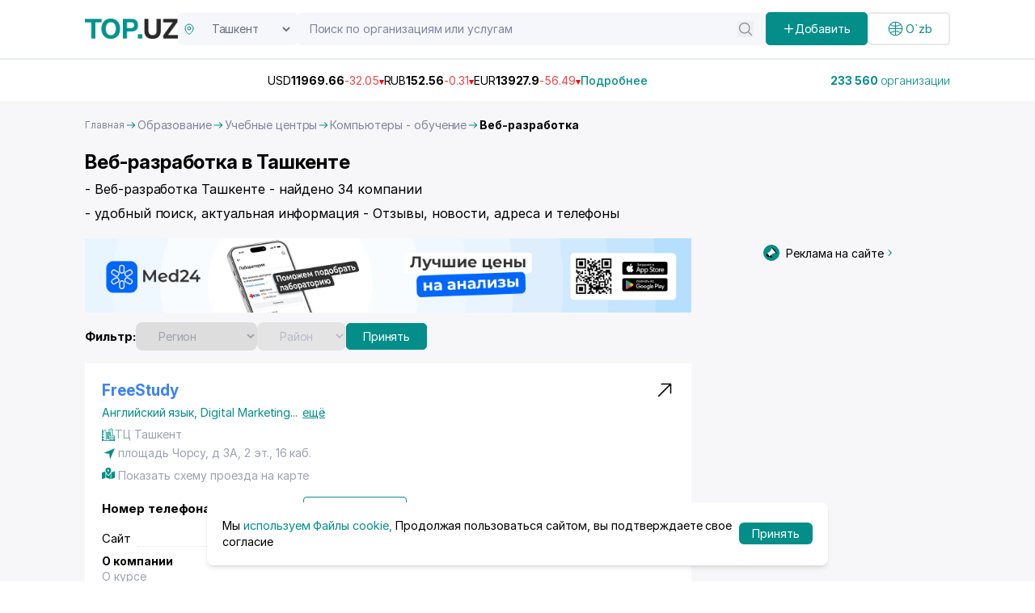

--- FILE ---
content_type: text/html;charset=utf-8
request_url: https://top.uz/section/veb-razrabotka
body_size: 63137
content:
<!DOCTYPE html><html  lang="ru" data-capo=""><head><meta charset="utf-8">
<meta name="viewport" content="width=device-width, initial-scale=1">
<title>Курсы веб-разработки в Ташкенте - контакты и отзывы на Top.uz</title>
<script src="https://www.googletagmanager.com/gtag/js?id=G-RV8RL04X8G" async></script>
<script src="https://yandex.ru/ads/system/context.js" async></script>
<script src="https://api-maps.yandex.ru/2.1/?apikey=91d56b6e-62d0-4b0b-b29f-0d578735403d&lang=en_US" async></script>
<style>@import url("https://fonts.googleapis.com/css2?family=Inter:ital,opsz,wght@0,14..32,100..900;1,14..32,100..900&display=swap");[data-aos][data-aos][data-aos-duration="50"],body[data-aos-duration="50"] [data-aos]{transition-duration:50ms}[data-aos][data-aos][data-aos-delay="50"],body[data-aos-delay="50"] [data-aos]{transition-delay:0}[data-aos][data-aos][data-aos-delay="50"].aos-animate,body[data-aos-delay="50"] [data-aos].aos-animate{transition-delay:50ms}[data-aos][data-aos][data-aos-duration="100"],body[data-aos-duration="100"] [data-aos]{transition-duration:.1s}[data-aos][data-aos][data-aos-delay="100"],body[data-aos-delay="100"] [data-aos]{transition-delay:0}[data-aos][data-aos][data-aos-delay="100"].aos-animate,body[data-aos-delay="100"] [data-aos].aos-animate{transition-delay:.1s}[data-aos][data-aos][data-aos-duration="150"],body[data-aos-duration="150"] [data-aos]{transition-duration:.15s}[data-aos][data-aos][data-aos-delay="150"],body[data-aos-delay="150"] [data-aos]{transition-delay:0}[data-aos][data-aos][data-aos-delay="150"].aos-animate,body[data-aos-delay="150"] [data-aos].aos-animate{transition-delay:.15s}[data-aos][data-aos][data-aos-duration="200"],body[data-aos-duration="200"] [data-aos]{transition-duration:.2s}[data-aos][data-aos][data-aos-delay="200"],body[data-aos-delay="200"] [data-aos]{transition-delay:0}[data-aos][data-aos][data-aos-delay="200"].aos-animate,body[data-aos-delay="200"] [data-aos].aos-animate{transition-delay:.2s}[data-aos][data-aos][data-aos-duration="250"],body[data-aos-duration="250"] [data-aos]{transition-duration:.25s}[data-aos][data-aos][data-aos-delay="250"],body[data-aos-delay="250"] [data-aos]{transition-delay:0}[data-aos][data-aos][data-aos-delay="250"].aos-animate,body[data-aos-delay="250"] [data-aos].aos-animate{transition-delay:.25s}[data-aos][data-aos][data-aos-duration="300"],body[data-aos-duration="300"] [data-aos]{transition-duration:.3s}[data-aos][data-aos][data-aos-delay="300"],body[data-aos-delay="300"] [data-aos]{transition-delay:0}[data-aos][data-aos][data-aos-delay="300"].aos-animate,body[data-aos-delay="300"] [data-aos].aos-animate{transition-delay:.3s}[data-aos][data-aos][data-aos-duration="350"],body[data-aos-duration="350"] [data-aos]{transition-duration:.35s}[data-aos][data-aos][data-aos-delay="350"],body[data-aos-delay="350"] [data-aos]{transition-delay:0}[data-aos][data-aos][data-aos-delay="350"].aos-animate,body[data-aos-delay="350"] [data-aos].aos-animate{transition-delay:.35s}[data-aos][data-aos][data-aos-duration="400"],body[data-aos-duration="400"] [data-aos]{transition-duration:.4s}[data-aos][data-aos][data-aos-delay="400"],body[data-aos-delay="400"] [data-aos]{transition-delay:0}[data-aos][data-aos][data-aos-delay="400"].aos-animate,body[data-aos-delay="400"] [data-aos].aos-animate{transition-delay:.4s}[data-aos][data-aos][data-aos-duration="450"],body[data-aos-duration="450"] [data-aos]{transition-duration:.45s}[data-aos][data-aos][data-aos-delay="450"],body[data-aos-delay="450"] [data-aos]{transition-delay:0}[data-aos][data-aos][data-aos-delay="450"].aos-animate,body[data-aos-delay="450"] [data-aos].aos-animate{transition-delay:.45s}[data-aos][data-aos][data-aos-duration="500"],body[data-aos-duration="500"] [data-aos]{transition-duration:.5s}[data-aos][data-aos][data-aos-delay="500"],body[data-aos-delay="500"] [data-aos]{transition-delay:0}[data-aos][data-aos][data-aos-delay="500"].aos-animate,body[data-aos-delay="500"] [data-aos].aos-animate{transition-delay:.5s}[data-aos][data-aos][data-aos-duration="550"],body[data-aos-duration="550"] [data-aos]{transition-duration:.55s}[data-aos][data-aos][data-aos-delay="550"],body[data-aos-delay="550"] [data-aos]{transition-delay:0}[data-aos][data-aos][data-aos-delay="550"].aos-animate,body[data-aos-delay="550"] [data-aos].aos-animate{transition-delay:.55s}[data-aos][data-aos][data-aos-duration="600"],body[data-aos-duration="600"] [data-aos]{transition-duration:.6s}[data-aos][data-aos][data-aos-delay="600"],body[data-aos-delay="600"] [data-aos]{transition-delay:0}[data-aos][data-aos][data-aos-delay="600"].aos-animate,body[data-aos-delay="600"] [data-aos].aos-animate{transition-delay:.6s}[data-aos][data-aos][data-aos-duration="650"],body[data-aos-duration="650"] [data-aos]{transition-duration:.65s}[data-aos][data-aos][data-aos-delay="650"],body[data-aos-delay="650"] [data-aos]{transition-delay:0}[data-aos][data-aos][data-aos-delay="650"].aos-animate,body[data-aos-delay="650"] [data-aos].aos-animate{transition-delay:.65s}[data-aos][data-aos][data-aos-duration="700"],body[data-aos-duration="700"] [data-aos]{transition-duration:.7s}[data-aos][data-aos][data-aos-delay="700"],body[data-aos-delay="700"] [data-aos]{transition-delay:0}[data-aos][data-aos][data-aos-delay="700"].aos-animate,body[data-aos-delay="700"] [data-aos].aos-animate{transition-delay:.7s}[data-aos][data-aos][data-aos-duration="750"],body[data-aos-duration="750"] [data-aos]{transition-duration:.75s}[data-aos][data-aos][data-aos-delay="750"],body[data-aos-delay="750"] [data-aos]{transition-delay:0}[data-aos][data-aos][data-aos-delay="750"].aos-animate,body[data-aos-delay="750"] [data-aos].aos-animate{transition-delay:.75s}[data-aos][data-aos][data-aos-duration="800"],body[data-aos-duration="800"] [data-aos]{transition-duration:.8s}[data-aos][data-aos][data-aos-delay="800"],body[data-aos-delay="800"] [data-aos]{transition-delay:0}[data-aos][data-aos][data-aos-delay="800"].aos-animate,body[data-aos-delay="800"] [data-aos].aos-animate{transition-delay:.8s}[data-aos][data-aos][data-aos-duration="850"],body[data-aos-duration="850"] [data-aos]{transition-duration:.85s}[data-aos][data-aos][data-aos-delay="850"],body[data-aos-delay="850"] [data-aos]{transition-delay:0}[data-aos][data-aos][data-aos-delay="850"].aos-animate,body[data-aos-delay="850"] [data-aos].aos-animate{transition-delay:.85s}[data-aos][data-aos][data-aos-duration="900"],body[data-aos-duration="900"] [data-aos]{transition-duration:.9s}[data-aos][data-aos][data-aos-delay="900"],body[data-aos-delay="900"] [data-aos]{transition-delay:0}[data-aos][data-aos][data-aos-delay="900"].aos-animate,body[data-aos-delay="900"] [data-aos].aos-animate{transition-delay:.9s}[data-aos][data-aos][data-aos-duration="950"],body[data-aos-duration="950"] [data-aos]{transition-duration:.95s}[data-aos][data-aos][data-aos-delay="950"],body[data-aos-delay="950"] [data-aos]{transition-delay:0}[data-aos][data-aos][data-aos-delay="950"].aos-animate,body[data-aos-delay="950"] [data-aos].aos-animate{transition-delay:.95s}[data-aos][data-aos][data-aos-duration="1000"],body[data-aos-duration="1000"] [data-aos]{transition-duration:1s}[data-aos][data-aos][data-aos-delay="1000"],body[data-aos-delay="1000"] [data-aos]{transition-delay:0}[data-aos][data-aos][data-aos-delay="1000"].aos-animate,body[data-aos-delay="1000"] [data-aos].aos-animate{transition-delay:1s}[data-aos][data-aos][data-aos-duration="1050"],body[data-aos-duration="1050"] [data-aos]{transition-duration:1.05s}[data-aos][data-aos][data-aos-delay="1050"],body[data-aos-delay="1050"] [data-aos]{transition-delay:0}[data-aos][data-aos][data-aos-delay="1050"].aos-animate,body[data-aos-delay="1050"] [data-aos].aos-animate{transition-delay:1.05s}[data-aos][data-aos][data-aos-duration="1100"],body[data-aos-duration="1100"] [data-aos]{transition-duration:1.1s}[data-aos][data-aos][data-aos-delay="1100"],body[data-aos-delay="1100"] [data-aos]{transition-delay:0}[data-aos][data-aos][data-aos-delay="1100"].aos-animate,body[data-aos-delay="1100"] [data-aos].aos-animate{transition-delay:1.1s}[data-aos][data-aos][data-aos-duration="1150"],body[data-aos-duration="1150"] [data-aos]{transition-duration:1.15s}[data-aos][data-aos][data-aos-delay="1150"],body[data-aos-delay="1150"] [data-aos]{transition-delay:0}[data-aos][data-aos][data-aos-delay="1150"].aos-animate,body[data-aos-delay="1150"] [data-aos].aos-animate{transition-delay:1.15s}[data-aos][data-aos][data-aos-duration="1200"],body[data-aos-duration="1200"] [data-aos]{transition-duration:1.2s}[data-aos][data-aos][data-aos-delay="1200"],body[data-aos-delay="1200"] [data-aos]{transition-delay:0}[data-aos][data-aos][data-aos-delay="1200"].aos-animate,body[data-aos-delay="1200"] [data-aos].aos-animate{transition-delay:1.2s}[data-aos][data-aos][data-aos-duration="1250"],body[data-aos-duration="1250"] [data-aos]{transition-duration:1.25s}[data-aos][data-aos][data-aos-delay="1250"],body[data-aos-delay="1250"] [data-aos]{transition-delay:0}[data-aos][data-aos][data-aos-delay="1250"].aos-animate,body[data-aos-delay="1250"] [data-aos].aos-animate{transition-delay:1.25s}[data-aos][data-aos][data-aos-duration="1300"],body[data-aos-duration="1300"] [data-aos]{transition-duration:1.3s}[data-aos][data-aos][data-aos-delay="1300"],body[data-aos-delay="1300"] [data-aos]{transition-delay:0}[data-aos][data-aos][data-aos-delay="1300"].aos-animate,body[data-aos-delay="1300"] [data-aos].aos-animate{transition-delay:1.3s}[data-aos][data-aos][data-aos-duration="1350"],body[data-aos-duration="1350"] [data-aos]{transition-duration:1.35s}[data-aos][data-aos][data-aos-delay="1350"],body[data-aos-delay="1350"] [data-aos]{transition-delay:0}[data-aos][data-aos][data-aos-delay="1350"].aos-animate,body[data-aos-delay="1350"] [data-aos].aos-animate{transition-delay:1.35s}[data-aos][data-aos][data-aos-duration="1400"],body[data-aos-duration="1400"] [data-aos]{transition-duration:1.4s}[data-aos][data-aos][data-aos-delay="1400"],body[data-aos-delay="1400"] [data-aos]{transition-delay:0}[data-aos][data-aos][data-aos-delay="1400"].aos-animate,body[data-aos-delay="1400"] [data-aos].aos-animate{transition-delay:1.4s}[data-aos][data-aos][data-aos-duration="1450"],body[data-aos-duration="1450"] [data-aos]{transition-duration:1.45s}[data-aos][data-aos][data-aos-delay="1450"],body[data-aos-delay="1450"] [data-aos]{transition-delay:0}[data-aos][data-aos][data-aos-delay="1450"].aos-animate,body[data-aos-delay="1450"] [data-aos].aos-animate{transition-delay:1.45s}[data-aos][data-aos][data-aos-duration="1500"],body[data-aos-duration="1500"] [data-aos]{transition-duration:1.5s}[data-aos][data-aos][data-aos-delay="1500"],body[data-aos-delay="1500"] [data-aos]{transition-delay:0}[data-aos][data-aos][data-aos-delay="1500"].aos-animate,body[data-aos-delay="1500"] [data-aos].aos-animate{transition-delay:1.5s}[data-aos][data-aos][data-aos-duration="1550"],body[data-aos-duration="1550"] [data-aos]{transition-duration:1.55s}[data-aos][data-aos][data-aos-delay="1550"],body[data-aos-delay="1550"] [data-aos]{transition-delay:0}[data-aos][data-aos][data-aos-delay="1550"].aos-animate,body[data-aos-delay="1550"] [data-aos].aos-animate{transition-delay:1.55s}[data-aos][data-aos][data-aos-duration="1600"],body[data-aos-duration="1600"] [data-aos]{transition-duration:1.6s}[data-aos][data-aos][data-aos-delay="1600"],body[data-aos-delay="1600"] [data-aos]{transition-delay:0}[data-aos][data-aos][data-aos-delay="1600"].aos-animate,body[data-aos-delay="1600"] [data-aos].aos-animate{transition-delay:1.6s}[data-aos][data-aos][data-aos-duration="1650"],body[data-aos-duration="1650"] [data-aos]{transition-duration:1.65s}[data-aos][data-aos][data-aos-delay="1650"],body[data-aos-delay="1650"] [data-aos]{transition-delay:0}[data-aos][data-aos][data-aos-delay="1650"].aos-animate,body[data-aos-delay="1650"] [data-aos].aos-animate{transition-delay:1.65s}[data-aos][data-aos][data-aos-duration="1700"],body[data-aos-duration="1700"] [data-aos]{transition-duration:1.7s}[data-aos][data-aos][data-aos-delay="1700"],body[data-aos-delay="1700"] [data-aos]{transition-delay:0}[data-aos][data-aos][data-aos-delay="1700"].aos-animate,body[data-aos-delay="1700"] [data-aos].aos-animate{transition-delay:1.7s}[data-aos][data-aos][data-aos-duration="1750"],body[data-aos-duration="1750"] [data-aos]{transition-duration:1.75s}[data-aos][data-aos][data-aos-delay="1750"],body[data-aos-delay="1750"] [data-aos]{transition-delay:0}[data-aos][data-aos][data-aos-delay="1750"].aos-animate,body[data-aos-delay="1750"] [data-aos].aos-animate{transition-delay:1.75s}[data-aos][data-aos][data-aos-duration="1800"],body[data-aos-duration="1800"] [data-aos]{transition-duration:1.8s}[data-aos][data-aos][data-aos-delay="1800"],body[data-aos-delay="1800"] [data-aos]{transition-delay:0}[data-aos][data-aos][data-aos-delay="1800"].aos-animate,body[data-aos-delay="1800"] [data-aos].aos-animate{transition-delay:1.8s}[data-aos][data-aos][data-aos-duration="1850"],body[data-aos-duration="1850"] [data-aos]{transition-duration:1.85s}[data-aos][data-aos][data-aos-delay="1850"],body[data-aos-delay="1850"] [data-aos]{transition-delay:0}[data-aos][data-aos][data-aos-delay="1850"].aos-animate,body[data-aos-delay="1850"] [data-aos].aos-animate{transition-delay:1.85s}[data-aos][data-aos][data-aos-duration="1900"],body[data-aos-duration="1900"] [data-aos]{transition-duration:1.9s}[data-aos][data-aos][data-aos-delay="1900"],body[data-aos-delay="1900"] [data-aos]{transition-delay:0}[data-aos][data-aos][data-aos-delay="1900"].aos-animate,body[data-aos-delay="1900"] [data-aos].aos-animate{transition-delay:1.9s}[data-aos][data-aos][data-aos-duration="1950"],body[data-aos-duration="1950"] [data-aos]{transition-duration:1.95s}[data-aos][data-aos][data-aos-delay="1950"],body[data-aos-delay="1950"] [data-aos]{transition-delay:0}[data-aos][data-aos][data-aos-delay="1950"].aos-animate,body[data-aos-delay="1950"] [data-aos].aos-animate{transition-delay:1.95s}[data-aos][data-aos][data-aos-duration="2000"],body[data-aos-duration="2000"] [data-aos]{transition-duration:2s}[data-aos][data-aos][data-aos-delay="2000"],body[data-aos-delay="2000"] [data-aos]{transition-delay:0}[data-aos][data-aos][data-aos-delay="2000"].aos-animate,body[data-aos-delay="2000"] [data-aos].aos-animate{transition-delay:2s}[data-aos][data-aos][data-aos-duration="2050"],body[data-aos-duration="2050"] [data-aos]{transition-duration:2.05s}[data-aos][data-aos][data-aos-delay="2050"],body[data-aos-delay="2050"] [data-aos]{transition-delay:0}[data-aos][data-aos][data-aos-delay="2050"].aos-animate,body[data-aos-delay="2050"] [data-aos].aos-animate{transition-delay:2.05s}[data-aos][data-aos][data-aos-duration="2100"],body[data-aos-duration="2100"] [data-aos]{transition-duration:2.1s}[data-aos][data-aos][data-aos-delay="2100"],body[data-aos-delay="2100"] [data-aos]{transition-delay:0}[data-aos][data-aos][data-aos-delay="2100"].aos-animate,body[data-aos-delay="2100"] [data-aos].aos-animate{transition-delay:2.1s}[data-aos][data-aos][data-aos-duration="2150"],body[data-aos-duration="2150"] [data-aos]{transition-duration:2.15s}[data-aos][data-aos][data-aos-delay="2150"],body[data-aos-delay="2150"] [data-aos]{transition-delay:0}[data-aos][data-aos][data-aos-delay="2150"].aos-animate,body[data-aos-delay="2150"] [data-aos].aos-animate{transition-delay:2.15s}[data-aos][data-aos][data-aos-duration="2200"],body[data-aos-duration="2200"] [data-aos]{transition-duration:2.2s}[data-aos][data-aos][data-aos-delay="2200"],body[data-aos-delay="2200"] [data-aos]{transition-delay:0}[data-aos][data-aos][data-aos-delay="2200"].aos-animate,body[data-aos-delay="2200"] [data-aos].aos-animate{transition-delay:2.2s}[data-aos][data-aos][data-aos-duration="2250"],body[data-aos-duration="2250"] [data-aos]{transition-duration:2.25s}[data-aos][data-aos][data-aos-delay="2250"],body[data-aos-delay="2250"] [data-aos]{transition-delay:0}[data-aos][data-aos][data-aos-delay="2250"].aos-animate,body[data-aos-delay="2250"] [data-aos].aos-animate{transition-delay:2.25s}[data-aos][data-aos][data-aos-duration="2300"],body[data-aos-duration="2300"] [data-aos]{transition-duration:2.3s}[data-aos][data-aos][data-aos-delay="2300"],body[data-aos-delay="2300"] [data-aos]{transition-delay:0}[data-aos][data-aos][data-aos-delay="2300"].aos-animate,body[data-aos-delay="2300"] [data-aos].aos-animate{transition-delay:2.3s}[data-aos][data-aos][data-aos-duration="2350"],body[data-aos-duration="2350"] [data-aos]{transition-duration:2.35s}[data-aos][data-aos][data-aos-delay="2350"],body[data-aos-delay="2350"] [data-aos]{transition-delay:0}[data-aos][data-aos][data-aos-delay="2350"].aos-animate,body[data-aos-delay="2350"] [data-aos].aos-animate{transition-delay:2.35s}[data-aos][data-aos][data-aos-duration="2400"],body[data-aos-duration="2400"] [data-aos]{transition-duration:2.4s}[data-aos][data-aos][data-aos-delay="2400"],body[data-aos-delay="2400"] [data-aos]{transition-delay:0}[data-aos][data-aos][data-aos-delay="2400"].aos-animate,body[data-aos-delay="2400"] [data-aos].aos-animate{transition-delay:2.4s}[data-aos][data-aos][data-aos-duration="2450"],body[data-aos-duration="2450"] [data-aos]{transition-duration:2.45s}[data-aos][data-aos][data-aos-delay="2450"],body[data-aos-delay="2450"] [data-aos]{transition-delay:0}[data-aos][data-aos][data-aos-delay="2450"].aos-animate,body[data-aos-delay="2450"] [data-aos].aos-animate{transition-delay:2.45s}[data-aos][data-aos][data-aos-duration="2500"],body[data-aos-duration="2500"] [data-aos]{transition-duration:2.5s}[data-aos][data-aos][data-aos-delay="2500"],body[data-aos-delay="2500"] [data-aos]{transition-delay:0}[data-aos][data-aos][data-aos-delay="2500"].aos-animate,body[data-aos-delay="2500"] [data-aos].aos-animate{transition-delay:2.5s}[data-aos][data-aos][data-aos-duration="2550"],body[data-aos-duration="2550"] [data-aos]{transition-duration:2.55s}[data-aos][data-aos][data-aos-delay="2550"],body[data-aos-delay="2550"] [data-aos]{transition-delay:0}[data-aos][data-aos][data-aos-delay="2550"].aos-animate,body[data-aos-delay="2550"] [data-aos].aos-animate{transition-delay:2.55s}[data-aos][data-aos][data-aos-duration="2600"],body[data-aos-duration="2600"] [data-aos]{transition-duration:2.6s}[data-aos][data-aos][data-aos-delay="2600"],body[data-aos-delay="2600"] [data-aos]{transition-delay:0}[data-aos][data-aos][data-aos-delay="2600"].aos-animate,body[data-aos-delay="2600"] [data-aos].aos-animate{transition-delay:2.6s}[data-aos][data-aos][data-aos-duration="2650"],body[data-aos-duration="2650"] [data-aos]{transition-duration:2.65s}[data-aos][data-aos][data-aos-delay="2650"],body[data-aos-delay="2650"] [data-aos]{transition-delay:0}[data-aos][data-aos][data-aos-delay="2650"].aos-animate,body[data-aos-delay="2650"] [data-aos].aos-animate{transition-delay:2.65s}[data-aos][data-aos][data-aos-duration="2700"],body[data-aos-duration="2700"] [data-aos]{transition-duration:2.7s}[data-aos][data-aos][data-aos-delay="2700"],body[data-aos-delay="2700"] [data-aos]{transition-delay:0}[data-aos][data-aos][data-aos-delay="2700"].aos-animate,body[data-aos-delay="2700"] [data-aos].aos-animate{transition-delay:2.7s}[data-aos][data-aos][data-aos-duration="2750"],body[data-aos-duration="2750"] [data-aos]{transition-duration:2.75s}[data-aos][data-aos][data-aos-delay="2750"],body[data-aos-delay="2750"] [data-aos]{transition-delay:0}[data-aos][data-aos][data-aos-delay="2750"].aos-animate,body[data-aos-delay="2750"] [data-aos].aos-animate{transition-delay:2.75s}[data-aos][data-aos][data-aos-duration="2800"],body[data-aos-duration="2800"] [data-aos]{transition-duration:2.8s}[data-aos][data-aos][data-aos-delay="2800"],body[data-aos-delay="2800"] [data-aos]{transition-delay:0}[data-aos][data-aos][data-aos-delay="2800"].aos-animate,body[data-aos-delay="2800"] [data-aos].aos-animate{transition-delay:2.8s}[data-aos][data-aos][data-aos-duration="2850"],body[data-aos-duration="2850"] [data-aos]{transition-duration:2.85s}[data-aos][data-aos][data-aos-delay="2850"],body[data-aos-delay="2850"] [data-aos]{transition-delay:0}[data-aos][data-aos][data-aos-delay="2850"].aos-animate,body[data-aos-delay="2850"] [data-aos].aos-animate{transition-delay:2.85s}[data-aos][data-aos][data-aos-duration="2900"],body[data-aos-duration="2900"] [data-aos]{transition-duration:2.9s}[data-aos][data-aos][data-aos-delay="2900"],body[data-aos-delay="2900"] [data-aos]{transition-delay:0}[data-aos][data-aos][data-aos-delay="2900"].aos-animate,body[data-aos-delay="2900"] [data-aos].aos-animate{transition-delay:2.9s}[data-aos][data-aos][data-aos-duration="2950"],body[data-aos-duration="2950"] [data-aos]{transition-duration:2.95s}[data-aos][data-aos][data-aos-delay="2950"],body[data-aos-delay="2950"] [data-aos]{transition-delay:0}[data-aos][data-aos][data-aos-delay="2950"].aos-animate,body[data-aos-delay="2950"] [data-aos].aos-animate{transition-delay:2.95s}[data-aos][data-aos][data-aos-duration="3000"],body[data-aos-duration="3000"] [data-aos]{transition-duration:3s}[data-aos][data-aos][data-aos-delay="3000"],body[data-aos-delay="3000"] [data-aos]{transition-delay:0}[data-aos][data-aos][data-aos-delay="3000"].aos-animate,body[data-aos-delay="3000"] [data-aos].aos-animate{transition-delay:3s}[data-aos][data-aos][data-aos-easing=linear],body[data-aos-easing=linear] [data-aos]{transition-timing-function:cubic-bezier(.25,.25,.75,.75)}[data-aos][data-aos][data-aos-easing=ease],body[data-aos-easing=ease] [data-aos]{transition-timing-function:ease}[data-aos][data-aos][data-aos-easing=ease-in],body[data-aos-easing=ease-in] [data-aos]{transition-timing-function:ease-in}[data-aos][data-aos][data-aos-easing=ease-out],body[data-aos-easing=ease-out] [data-aos]{transition-timing-function:ease-out}[data-aos][data-aos][data-aos-easing=ease-in-out],body[data-aos-easing=ease-in-out] [data-aos]{transition-timing-function:ease-in-out}[data-aos][data-aos][data-aos-easing=ease-in-back],body[data-aos-easing=ease-in-back] [data-aos]{transition-timing-function:cubic-bezier(.6,-.28,.735,.045)}[data-aos][data-aos][data-aos-easing=ease-out-back],body[data-aos-easing=ease-out-back] [data-aos]{transition-timing-function:cubic-bezier(.175,.885,.32,1.275)}[data-aos][data-aos][data-aos-easing=ease-in-out-back],body[data-aos-easing=ease-in-out-back] [data-aos]{transition-timing-function:cubic-bezier(.68,-.55,.265,1.55)}[data-aos][data-aos][data-aos-easing=ease-in-sine],body[data-aos-easing=ease-in-sine] [data-aos]{transition-timing-function:cubic-bezier(.47,0,.745,.715)}[data-aos][data-aos][data-aos-easing=ease-out-sine],body[data-aos-easing=ease-out-sine] [data-aos]{transition-timing-function:cubic-bezier(.39,.575,.565,1)}[data-aos][data-aos][data-aos-easing=ease-in-out-sine],body[data-aos-easing=ease-in-out-sine] [data-aos]{transition-timing-function:cubic-bezier(.445,.05,.55,.95)}[data-aos][data-aos][data-aos-easing=ease-in-quad],body[data-aos-easing=ease-in-quad] [data-aos]{transition-timing-function:cubic-bezier(.55,.085,.68,.53)}[data-aos][data-aos][data-aos-easing=ease-out-quad],body[data-aos-easing=ease-out-quad] [data-aos]{transition-timing-function:cubic-bezier(.25,.46,.45,.94)}[data-aos][data-aos][data-aos-easing=ease-in-out-quad],body[data-aos-easing=ease-in-out-quad] [data-aos]{transition-timing-function:cubic-bezier(.455,.03,.515,.955)}[data-aos][data-aos][data-aos-easing=ease-in-cubic],body[data-aos-easing=ease-in-cubic] [data-aos]{transition-timing-function:cubic-bezier(.55,.085,.68,.53)}[data-aos][data-aos][data-aos-easing=ease-out-cubic],body[data-aos-easing=ease-out-cubic] [data-aos]{transition-timing-function:cubic-bezier(.25,.46,.45,.94)}[data-aos][data-aos][data-aos-easing=ease-in-out-cubic],body[data-aos-easing=ease-in-out-cubic] [data-aos]{transition-timing-function:cubic-bezier(.455,.03,.515,.955)}[data-aos][data-aos][data-aos-easing=ease-in-quart],body[data-aos-easing=ease-in-quart] [data-aos]{transition-timing-function:cubic-bezier(.55,.085,.68,.53)}[data-aos][data-aos][data-aos-easing=ease-out-quart],body[data-aos-easing=ease-out-quart] [data-aos]{transition-timing-function:cubic-bezier(.25,.46,.45,.94)}[data-aos][data-aos][data-aos-easing=ease-in-out-quart],body[data-aos-easing=ease-in-out-quart] [data-aos]{transition-timing-function:cubic-bezier(.455,.03,.515,.955)}[data-aos^=fade][data-aos^=fade]{opacity:0;transition-property:opacity,transform}[data-aos^=fade][data-aos^=fade].aos-animate{opacity:1;transform:translateZ(0)}[data-aos=fade-up]{transform:translate3d(0,100px,0)}[data-aos=fade-down]{transform:translate3d(0,-100px,0)}[data-aos=fade-right]{transform:translate3d(-100px,0,0)}[data-aos=fade-left]{transform:translate3d(100px,0,0)}[data-aos=fade-up-right]{transform:translate3d(-100px,100px,0)}[data-aos=fade-up-left]{transform:translate3d(100px,100px,0)}[data-aos=fade-down-right]{transform:translate3d(-100px,-100px,0)}[data-aos=fade-down-left]{transform:translate3d(100px,-100px,0)}[data-aos^=zoom][data-aos^=zoom]{opacity:0;transition-property:opacity,transform}[data-aos^=zoom][data-aos^=zoom].aos-animate{opacity:1;transform:translateZ(0) scale(1)}[data-aos=zoom-in]{transform:scale(.6)}[data-aos=zoom-in-up]{transform:translate3d(0,100px,0) scale(.6)}[data-aos=zoom-in-down]{transform:translate3d(0,-100px,0) scale(.6)}[data-aos=zoom-in-right]{transform:translate3d(-100px,0,0) scale(.6)}[data-aos=zoom-in-left]{transform:translate3d(100px,0,0) scale(.6)}[data-aos=zoom-out]{transform:scale(1.2)}[data-aos=zoom-out-up]{transform:translate3d(0,100px,0) scale(1.2)}[data-aos=zoom-out-down]{transform:translate3d(0,-100px,0) scale(1.2)}[data-aos=zoom-out-right]{transform:translate3d(-100px,0,0) scale(1.2)}[data-aos=zoom-out-left]{transform:translate3d(100px,0,0) scale(1.2)}[data-aos^=slide][data-aos^=slide]{transition-property:transform}[data-aos^=slide][data-aos^=slide].aos-animate{transform:translateZ(0)}[data-aos=slide-up]{transform:translate3d(0,100%,0)}[data-aos=slide-down]{transform:translate3d(0,-100%,0)}[data-aos=slide-right]{transform:translate3d(-100%,0,0)}[data-aos=slide-left]{transform:translate3d(100%,0,0)}[data-aos^=flip][data-aos^=flip]{backface-visibility:hidden;transition-property:transform}[data-aos=flip-left]{transform:perspective(2500px) rotateY(-100deg)}[data-aos=flip-left].aos-animate{transform:perspective(2500px) rotateY(0)}[data-aos=flip-right]{transform:perspective(2500px) rotateY(100deg)}[data-aos=flip-right].aos-animate{transform:perspective(2500px) rotateY(0)}[data-aos=flip-up]{transform:perspective(2500px) rotateX(-100deg)}[data-aos=flip-up].aos-animate{transform:perspective(2500px) rotateX(0)}[data-aos=flip-down]{transform:perspective(2500px) rotateX(100deg)}[data-aos=flip-down].aos-animate{transform:perspective(2500px) rotateX(0)}.main-page{height:100vh}.custom-container{margin:auto;padding:0 15px}@media (min-width:992px){.custom-container{max-width:900px}}@media (min-width:1268px){.custom-container{max-width:1100px}}@media (min-width:1400px){.custom-container{max-width:1330px}}*,:after,:before{--tw-border-spacing-x:0;--tw-border-spacing-y:0;--tw-translate-x:0;--tw-translate-y:0;--tw-rotate:0;--tw-skew-x:0;--tw-skew-y:0;--tw-scale-x:1;--tw-scale-y:1;--tw-pan-x: ;--tw-pan-y: ;--tw-pinch-zoom: ;--tw-scroll-snap-strictness:proximity;--tw-gradient-from-position: ;--tw-gradient-via-position: ;--tw-gradient-to-position: ;--tw-ordinal: ;--tw-slashed-zero: ;--tw-numeric-figure: ;--tw-numeric-spacing: ;--tw-numeric-fraction: ;--tw-ring-inset: ;--tw-ring-offset-width:0px;--tw-ring-offset-color:#fff;--tw-ring-color:rgba(59,130,246,.5);--tw-ring-offset-shadow:0 0 #0000;--tw-ring-shadow:0 0 #0000;--tw-shadow:0 0 #0000;--tw-shadow-colored:0 0 #0000;--tw-blur: ;--tw-brightness: ;--tw-contrast: ;--tw-grayscale: ;--tw-hue-rotate: ;--tw-invert: ;--tw-saturate: ;--tw-sepia: ;--tw-drop-shadow: ;--tw-backdrop-blur: ;--tw-backdrop-brightness: ;--tw-backdrop-contrast: ;--tw-backdrop-grayscale: ;--tw-backdrop-hue-rotate: ;--tw-backdrop-invert: ;--tw-backdrop-opacity: ;--tw-backdrop-saturate: ;--tw-backdrop-sepia: ;--tw-contain-size: ;--tw-contain-layout: ;--tw-contain-paint: ;--tw-contain-style: }::backdrop{--tw-border-spacing-x:0;--tw-border-spacing-y:0;--tw-translate-x:0;--tw-translate-y:0;--tw-rotate:0;--tw-skew-x:0;--tw-skew-y:0;--tw-scale-x:1;--tw-scale-y:1;--tw-pan-x: ;--tw-pan-y: ;--tw-pinch-zoom: ;--tw-scroll-snap-strictness:proximity;--tw-gradient-from-position: ;--tw-gradient-via-position: ;--tw-gradient-to-position: ;--tw-ordinal: ;--tw-slashed-zero: ;--tw-numeric-figure: ;--tw-numeric-spacing: ;--tw-numeric-fraction: ;--tw-ring-inset: ;--tw-ring-offset-width:0px;--tw-ring-offset-color:#fff;--tw-ring-color:rgba(59,130,246,.5);--tw-ring-offset-shadow:0 0 #0000;--tw-ring-shadow:0 0 #0000;--tw-shadow:0 0 #0000;--tw-shadow-colored:0 0 #0000;--tw-blur: ;--tw-brightness: ;--tw-contrast: ;--tw-grayscale: ;--tw-hue-rotate: ;--tw-invert: ;--tw-saturate: ;--tw-sepia: ;--tw-drop-shadow: ;--tw-backdrop-blur: ;--tw-backdrop-brightness: ;--tw-backdrop-contrast: ;--tw-backdrop-grayscale: ;--tw-backdrop-hue-rotate: ;--tw-backdrop-invert: ;--tw-backdrop-opacity: ;--tw-backdrop-saturate: ;--tw-backdrop-sepia: ;--tw-contain-size: ;--tw-contain-layout: ;--tw-contain-paint: ;--tw-contain-style: }
/*! tailwindcss v3.4.14 | MIT License | https://tailwindcss.com*/*,:after,:before{border:0 solid #e5e7eb;box-sizing:border-box}:after,:before{--tw-content:""}:host,html{line-height:1.5;-webkit-text-size-adjust:100%;font-family:Inter,sans-serif;font-feature-settings:normal;font-variation-settings:normal;-moz-tab-size:4;-o-tab-size:4;tab-size:4;-webkit-tap-highlight-color:transparent}body{line-height:inherit;margin:0}hr{border-top-width:1px;color:inherit;height:0}abbr:where([title]){-webkit-text-decoration:underline dotted;text-decoration:underline dotted}h1,h2,h3,h4,h5,h6{font-size:inherit;font-weight:inherit}a{color:inherit;text-decoration:inherit}b,strong{font-weight:bolder}code,kbd,pre,samp{font-family:ui-monospace,SFMono-Regular,Menlo,Monaco,Consolas,Liberation Mono,Courier New,monospace;font-feature-settings:normal;font-size:1em;font-variation-settings:normal}small{font-size:80%}sub,sup{font-size:75%;line-height:0;position:relative;vertical-align:baseline}sub{bottom:-.25em}sup{top:-.5em}table{border-collapse:collapse;border-color:inherit;text-indent:0}button,input,optgroup,select,textarea{color:inherit;font-family:inherit;font-feature-settings:inherit;font-size:100%;font-variation-settings:inherit;font-weight:inherit;letter-spacing:inherit;line-height:inherit;margin:0;padding:0}button,select{text-transform:none}button,input:where([type=button]),input:where([type=reset]),input:where([type=submit]){-webkit-appearance:button;background-color:transparent;background-image:none}:-moz-focusring{outline:auto}:-moz-ui-invalid{box-shadow:none}progress{vertical-align:baseline}::-webkit-inner-spin-button,::-webkit-outer-spin-button{height:auto}[type=search]{-webkit-appearance:textfield;outline-offset:-2px}::-webkit-search-decoration{-webkit-appearance:none}::-webkit-file-upload-button{-webkit-appearance:button;font:inherit}summary{display:list-item}blockquote,dd,dl,figure,h1,h2,h3,h4,h5,h6,hr,p,pre{margin:0}fieldset{margin:0}fieldset,legend{padding:0}menu,ol,ul{list-style:none;margin:0;padding:0}dialog{padding:0}textarea{resize:vertical}input::-moz-placeholder,textarea::-moz-placeholder{color:#9ca3af;opacity:1}input::placeholder,textarea::placeholder{color:#9ca3af;opacity:1}[role=button],button{cursor:pointer}:disabled{cursor:default}audio,canvas,embed,iframe,img,object,svg,video{display:block;vertical-align:middle}img,video{height:auto;max-width:100%}[hidden]:where(:not([hidden=until-found])){display:none}@font-face{font-family:Inter;font-style:normal;font-weight:400;src:url(/_nuxt/Inter-Regular.B0QUfDW0.woff2) format("woff2"),url(/_nuxt/Inter-Regular.B0QUfDW0.woff2) format("woff")}.fixed{position:fixed}.absolute{position:absolute}.relative{position:relative}.sticky{position:sticky}.inset-0{inset:0}.bottom-0{bottom:0}.bottom-12{bottom:3rem}.left-1\/2{left:50%}.right-0{right:0}.right-1\.5{right:.375rem}.right-3{right:.75rem}.right-\[-30px\]{right:-30px}.top-0{top:0}.top-1{top:.25rem}.top-\[45px\]{top:45px}.z-0{z-index:0}.z-10{z-index:10}.z-20{z-index:20}.z-50{z-index:50}.z-\[10000\]{z-index:10000}.z-\[1\]{z-index:1}.mx-2{margin-left:.5rem;margin-right:.5rem}.mx-auto{margin-left:auto;margin-right:auto}.my-0\.5{margin-bottom:.125rem;margin-top:.125rem}.my-1{margin-bottom:.25rem;margin-top:.25rem}.my-10{margin-bottom:2.5rem;margin-top:2.5rem}.my-12{margin-bottom:3rem;margin-top:3rem}.my-2{margin-bottom:.5rem;margin-top:.5rem}.my-24{margin-bottom:6rem;margin-top:6rem}.my-3{margin-bottom:.75rem;margin-top:.75rem}.my-4{margin-bottom:1rem;margin-top:1rem}.my-48{margin-bottom:12rem;margin-top:12rem}.my-6{margin-bottom:1.5rem;margin-top:1.5rem}.mb-1{margin-bottom:.25rem}.mb-1\.5{margin-bottom:.375rem}.mb-10{margin-bottom:2.5rem}.mb-2{margin-bottom:.5rem}.mb-3{margin-bottom:.75rem}.mb-4{margin-bottom:1rem}.mb-5{margin-bottom:1.25rem}.mb-6{margin-bottom:1.5rem}.ml-1{margin-left:.25rem}.ml-1\.5{margin-left:.375rem}.ml-2{margin-left:.5rem}.ml-\[20px\]{margin-left:20px}.mr-2{margin-right:.5rem}.mt-0\.5{margin-top:.125rem}.mt-1{margin-top:.25rem}.mt-10{margin-top:2.5rem}.mt-2{margin-top:.5rem}.mt-3{margin-top:.75rem}.mt-4{margin-top:1rem}.mt-5{margin-top:1.25rem}.mt-6{margin-top:1.5rem}.mt-7{margin-top:1.75rem}.mt-8{margin-top:2rem}.mt-\[15px\]{margin-top:15px}.mt-\[48px\]{margin-top:48px}.block{display:block}.inline-block{display:inline-block}.flex{display:flex}.table{display:table}.grid{display:grid}.hidden{display:none}.h-32{height:8rem}.h-4{height:1rem}.h-\[100\%\]{height:100%}.h-\[100px\]{height:100px}.h-\[14px\]{height:14px}.h-\[15px\]{height:15px}.h-\[16px\]{height:16px}.h-\[18px\]{height:18px}.h-\[20px\]{height:20px}.h-\[24px\]{height:24px}.h-\[250px\]{height:250px}.h-\[25px\]{height:25px}.h-\[300px\]{height:300px}.h-\[30px\]{height:30px}.h-\[40px\]{height:40px}.h-\[450px\]{height:450px}.h-\[80px\]{height:80px}.h-\[90px\]{height:90px}.h-full{height:100%}.max-h-\[100px\]{max-height:100px}.max-h-\[112px\]{max-height:112px}.max-h-\[19px\]{max-height:19px}.max-h-\[250px\]{max-height:250px}.max-h-\[267px\]{max-height:267px}.max-h-\[80px\]{max-height:80px}.max-h-full{max-height:100%}.min-h-\[112px\]{min-height:112px}.min-h-\[20px\]{min-height:20px}.min-h-screen{min-height:100vh}.w-1\/3{width:33.333333%}.w-32{width:8rem}.w-4{width:1rem}.w-\[100px\]{width:100px}.w-\[14px\]{width:14px}.w-\[150px\]{width:150px}.w-\[15px\]{width:15px}.w-\[16px\]{width:16px}.w-\[20px\]{width:20px}.w-\[24px\]{width:24px}.w-\[25px\]{width:25px}.w-\[32px\]{width:32px}.w-\[40px\]{width:40px}.w-full{width:100%}.w-screen{width:100vw}.min-w-\[100px\]{min-width:100px}.min-w-\[112px\]{min-width:112px}.min-w-\[20px\]{min-width:20px}.min-w-\[300px\]{min-width:300px}.min-w-\[400px\]{min-width:400px}.min-w-\[80px\]{min-width:80px}.max-w-\[100px\]{max-width:100px}.max-w-\[113px\]{max-width:113px}.max-w-\[120px\]{max-width:120px}.max-w-\[125px\]{max-width:125px}.max-w-\[133px\]{max-width:133px}.max-w-\[150px\]{max-width:150px}.max-w-\[183px\]{max-width:183px}.max-w-\[190px\]{max-width:190px}.max-w-\[19px\]{max-width:19px}.max-w-\[250px\]{max-width:250px}.max-w-\[267px\]{max-width:267px}.max-w-\[300px\]{max-width:300px}.max-w-\[80px\]{max-width:80px}.max-w-\[99px\]{max-width:99px}.max-w-full{max-width:100%}.max-w-sm{max-width:24rem}.flex-1{flex:1 1 0%}.flex-grow{flex-grow:1}.-translate-x-1\/2{--tw-translate-x:-50%}.-translate-x-1\/2,.translate-x-\[-15px\]{transform:translate(var(--tw-translate-x),var(--tw-translate-y)) rotate(var(--tw-rotate)) skewX(var(--tw-skew-x)) skewY(var(--tw-skew-y)) scaleX(var(--tw-scale-x)) scaleY(var(--tw-scale-y))}.translate-x-\[-15px\]{--tw-translate-x:-15px}.rotate-\[-40deg\]{--tw-rotate:-40deg}.rotate-\[-40deg\],.rotate-\[270deg\]{transform:translate(var(--tw-translate-x),var(--tw-translate-y)) rotate(var(--tw-rotate)) skewX(var(--tw-skew-x)) skewY(var(--tw-skew-y)) scaleX(var(--tw-scale-x)) scaleY(var(--tw-scale-y))}.rotate-\[270deg\]{--tw-rotate:270deg}.transform{transform:translate(var(--tw-translate-x),var(--tw-translate-y)) rotate(var(--tw-rotate)) skewX(var(--tw-skew-x)) skewY(var(--tw-skew-y)) scaleX(var(--tw-scale-x)) scaleY(var(--tw-scale-y))}.cursor-default{cursor:default}.cursor-pointer{cursor:pointer}.resize{resize:both}.grid-cols-1{grid-template-columns:repeat(1,minmax(0,1fr))}.grid-cols-2{grid-template-columns:repeat(2,minmax(0,1fr))}.flex-col{flex-direction:column}.flex-wrap{flex-wrap:wrap}.items-start{align-items:flex-start}.items-end{align-items:flex-end}.items-center{align-items:center}.justify-end{justify-content:flex-end}.justify-center{justify-content:center}.justify-between{justify-content:space-between}.gap-0{gap:0}.gap-0\.5{gap:.125rem}.gap-1{gap:.25rem}.gap-12{gap:3rem}.gap-2{gap:.5rem}.gap-3{gap:.75rem}.gap-4{gap:1rem}.gap-5{gap:1.25rem}.gap-6{gap:1.5rem}.gap-8{gap:2rem}.gap-\[10px\]{gap:10px}.gap-\[20px\]{gap:20px}.gap-\[30px\]{gap:30px}.gap-x-\[20px\]{-moz-column-gap:20px;column-gap:20px}.space-x-1>:not([hidden])~:not([hidden]){--tw-space-x-reverse:0;margin-left:calc(.25rem*(1 - var(--tw-space-x-reverse)));margin-right:calc(.25rem*var(--tw-space-x-reverse))}.space-x-2>:not([hidden])~:not([hidden]){--tw-space-x-reverse:0;margin-left:calc(.5rem*(1 - var(--tw-space-x-reverse)));margin-right:calc(.5rem*var(--tw-space-x-reverse))}.space-y-4>:not([hidden])~:not([hidden]){--tw-space-y-reverse:0;margin-bottom:calc(1rem*var(--tw-space-y-reverse));margin-top:calc(1rem*(1 - var(--tw-space-y-reverse)))}.overflow-hidden{overflow:hidden}.overflow-x-hidden{overflow-x:hidden}.overflow-x-scroll{overflow-x:scroll}.text-ellipsis{text-overflow:ellipsis}.whitespace-pre-line{white-space:pre-line}.text-nowrap{text-wrap:nowrap}.rounded{border-radius:.25rem}.rounded-\[30px\]{border-radius:30px}.rounded-\[50\%\]{border-radius:50%}.rounded-full{border-radius:9999px}.rounded-lg{border-radius:.5rem}.rounded-md{border-radius:.375rem}.rounded-xl{border-radius:.75rem}.border{border-width:1px}.border-b{border-bottom-width:1px}.border-r{border-right-width:1px}.border-dotted{border-style:dotted}.border-none{border-style:none}.border-\[\#038e89\]{--tw-border-opacity:1;border-color:rgb(3 142 137/var(--tw-border-opacity))}.border-gray-300{--tw-border-opacity:1;border-color:rgb(209 213 219/var(--tw-border-opacity))}.border-transparent{border-color:transparent}.bg-\[\#000\]{--tw-bg-opacity:1;background-color:rgb(0 0 0/var(--tw-bg-opacity))}.bg-\[\#038e89\]{--tw-bg-opacity:1;background-color:rgb(3 142 137/var(--tw-bg-opacity))}.bg-\[\#231f1f\]{--tw-bg-opacity:1;background-color:rgb(35 31 31/var(--tw-bg-opacity))}.bg-\[\#EBE3F5\]{--tw-bg-opacity:1;background-color:rgb(235 227 245/var(--tw-bg-opacity))}.bg-\[\#EDF3F7\]{--tw-bg-opacity:1;background-color:rgb(237 243 247/var(--tw-bg-opacity))}.bg-\[\#F0F2F9\]{--tw-bg-opacity:1;background-color:rgb(240 242 249/var(--tw-bg-opacity))}.bg-\[\#f5f7fa\]{--tw-bg-opacity:1;background-color:rgb(245 247 250/var(--tw-bg-opacity))}.bg-\[\#f7f7fa\]{--tw-bg-opacity:1;background-color:rgb(247 247 250/var(--tw-bg-opacity))}.bg-\[\#fff\]{--tw-bg-opacity:1;background-color:rgb(255 255 255/var(--tw-bg-opacity))}.bg-blue-500{--tw-bg-opacity:1;background-color:rgb(59 130 246/var(--tw-bg-opacity))}.bg-gray-100{--tw-bg-opacity:1;background-color:rgb(243 244 246/var(--tw-bg-opacity))}.bg-gray-400{--tw-bg-opacity:1;background-color:rgb(156 163 175/var(--tw-bg-opacity))}.bg-gray-900{--tw-bg-opacity:1;background-color:rgb(17 24 39/var(--tw-bg-opacity))}.bg-transparent{background-color:transparent}.bg-white{--tw-bg-opacity:1;background-color:rgb(255 255 255/var(--tw-bg-opacity))}.bg-cover{background-size:cover}.bg-no-repeat{background-repeat:no-repeat}.fill-\[\#038e89\]{fill:#038e89}.object-cover{-o-object-fit:cover;object-fit:cover}.p-0{padding:0}.p-1{padding:.25rem}.p-2{padding:.5rem}.p-2\.5{padding:.625rem}.p-4{padding:1rem}.p-6{padding:1.5rem}.p-8{padding:2rem}.p-\[10px\]{padding:10px}.p-\[20px\]{padding:20px}.px-1\.5{padding-left:.375rem;padding-right:.375rem}.px-2{padding-left:.5rem;padding-right:.5rem}.px-3{padding-left:.75rem;padding-right:.75rem}.px-4{padding-left:1rem;padding-right:1rem}.px-6{padding-left:1.5rem;padding-right:1.5rem}.px-\[12px\]{padding-left:12px;padding-right:12px}.px-\[20px\]{padding-left:20px;padding-right:20px}.py-0\.5{padding-bottom:.125rem;padding-top:.125rem}.py-1{padding-bottom:.25rem;padding-top:.25rem}.py-2{padding-bottom:.5rem;padding-top:.5rem}.py-3{padding-bottom:.75rem;padding-top:.75rem}.py-4{padding-bottom:1rem;padding-top:1rem}.py-5{padding-bottom:1.25rem;padding-top:1.25rem}.py-6{padding-bottom:1.5rem;padding-top:1.5rem}.py-8{padding-bottom:2rem;padding-top:2rem}.py-\[20px\]{padding-bottom:20px;padding-top:20px}.py-\[5px\]{padding-bottom:5px;padding-top:5px}.py-\[8px\]{padding-bottom:8px;padding-top:8px}.pb-0\.5{padding-bottom:.125rem}.pb-36{padding-bottom:9rem}.pb-4{padding-bottom:1rem}.pb-6{padding-bottom:1.5rem}.pr-3{padding-right:.75rem}.pt-2\.5{padding-top:.625rem}.pt-6{padding-top:1.5rem}.pt-\[30px\]{padding-top:30px}.text-center{text-align:center}.text-start{text-align:start}.text-end{text-align:end}.text-3xl{font-size:1.875rem;line-height:2.25rem}.text-\[0\.9rem\]{font-size:.9rem}.text-\[12px\]{font-size:12px}.text-\[13px\]{font-size:13px}.text-\[14px\]{font-size:14px}.text-\[15px\]{font-size:15px}.text-\[16px\]{font-size:16px}.text-\[17px\]{font-size:17px}.text-\[18px\]{font-size:18px}.text-\[20px\]{font-size:20px}.text-\[24px\]{font-size:24px}.text-base{font-size:1rem;line-height:1.5rem}.text-lg{font-size:1.125rem;line-height:1.75rem}.text-sm{font-size:.875rem;line-height:1.25rem}.text-xl{font-size:1.25rem;line-height:1.75rem}.font-\[300\]{font-weight:300}.font-\[400\]{font-weight:400}.font-\[600\]{font-weight:600}.font-bold{font-weight:700}.font-light{font-weight:300}.font-medium{font-weight:500}.font-semibold{font-weight:600}.uppercase{text-transform:uppercase}.lowercase{text-transform:lowercase}.leading-\[1\.2rem\]{line-height:1.2rem}.text-\[\#038e89\]{--tw-text-opacity:1;color:rgb(3 142 137/var(--tw-text-opacity))}.text-\[\#80869f\]{--tw-text-opacity:1;color:rgb(128 134 159/var(--tw-text-opacity))}.text-\[\#82869f\]{--tw-text-opacity:1;color:rgb(130 134 159/var(--tw-text-opacity))}.text-\[\#FAC515\]{--tw-text-opacity:1;color:rgb(250 197 21/var(--tw-text-opacity))}.text-\[\#ddd9d9\]{--tw-text-opacity:1;color:rgb(221 217 217/var(--tw-text-opacity))}.text-\[\#fff\]{--tw-text-opacity:1;color:rgb(255 255 255/var(--tw-text-opacity))}.text-blue-500{--tw-text-opacity:1;color:rgb(59 130 246/var(--tw-text-opacity))}.text-blue-600{--tw-text-opacity:1;color:rgb(37 99 235/var(--tw-text-opacity))}.text-gray-300{--tw-text-opacity:1;color:rgb(209 213 219/var(--tw-text-opacity))}.text-gray-400{--tw-text-opacity:1;color:rgb(156 163 175/var(--tw-text-opacity))}.text-gray-500{--tw-text-opacity:1;color:rgb(107 114 128/var(--tw-text-opacity))}.text-gray-600{--tw-text-opacity:1;color:rgb(75 85 99/var(--tw-text-opacity))}.text-gray-700{--tw-text-opacity:1;color:rgb(55 65 81/var(--tw-text-opacity))}.text-green-500{--tw-text-opacity:1;color:rgb(34 197 94/var(--tw-text-opacity))}.text-orange-500{--tw-text-opacity:1;color:rgb(249 115 22/var(--tw-text-opacity))}.text-red-400{--tw-text-opacity:1;color:rgb(248 113 113/var(--tw-text-opacity))}.text-red-500{--tw-text-opacity:1;color:rgb(239 68 68/var(--tw-text-opacity))}.text-white{--tw-text-opacity:1;color:rgb(255 255 255/var(--tw-text-opacity))}.underline{text-decoration-line:underline}.antialiased{-webkit-font-smoothing:antialiased;-moz-osx-font-smoothing:grayscale}.opacity-80{opacity:.8}.shadow-\[0px_0px_12px_gray\]{--tw-shadow:0px 0px 12px gray;--tw-shadow-colored:0px 0px 12px var(--tw-shadow-color)}.shadow-\[0px_0px_12px_gray\],.shadow-lg{box-shadow:var(--tw-ring-offset-shadow,0 0 #0000),var(--tw-ring-shadow,0 0 #0000),var(--tw-shadow)}.shadow-lg{--tw-shadow:0 10px 15px -3px rgba(0,0,0,.1),0 4px 6px -4px rgba(0,0,0,.1);--tw-shadow-colored:0 10px 15px -3px var(--tw-shadow-color),0 4px 6px -4px var(--tw-shadow-color)}.outline{outline-style:solid}.outline-0{outline-width:0}.invert{--tw-invert:invert(100%)}.invert,.sepia{filter:var(--tw-blur) var(--tw-brightness) var(--tw-contrast) var(--tw-grayscale) var(--tw-hue-rotate) var(--tw-invert) var(--tw-saturate) var(--tw-sepia) var(--tw-drop-shadow)}.sepia{--tw-sepia:sepia(100%)}.filter{filter:var(--tw-blur) var(--tw-brightness) var(--tw-contrast) var(--tw-grayscale) var(--tw-hue-rotate) var(--tw-invert) var(--tw-saturate) var(--tw-sepia) var(--tw-drop-shadow)}.transition{transition-duration:.15s;transition-property:color,background-color,border-color,text-decoration-color,fill,stroke,opacity,box-shadow,transform,filter,-webkit-backdrop-filter;transition-property:color,background-color,border-color,text-decoration-color,fill,stroke,opacity,box-shadow,transform,filter,backdrop-filter;transition-property:color,background-color,border-color,text-decoration-color,fill,stroke,opacity,box-shadow,transform,filter,backdrop-filter,-webkit-backdrop-filter;transition-timing-function:cubic-bezier(.4,0,.2,1)}.transition-\[\.3s\]{transition-duration:.15s;transition-property:.3s;transition-timing-function:cubic-bezier(.4,0,.2,1)}.transition-all{transition-duration:.15s;transition-property:all;transition-timing-function:cubic-bezier(.4,0,.2,1)}.ease-in-out{transition-timing-function:cubic-bezier(.4,0,.2,1)}.loading-rotate{animation:loading 1s ease-in-out infinite}@keyframes loading{0%{opacity:80%;transform:rotate(180deg)}to{opacity:100%;transform:rotate(0)}}.fade-enter-active,.fade-leave-active{transition:opacity .25s ease}.fade-enter-from,.fade-leave-to{opacity:0}body{background:#fff;color:#000;cursor:default;font-family:Inter,sans-serif;font-size:14px;height:100%;letter-spacing:-.05px;line-height:1.4;margin:0 auto;scroll-behavior:smooth;width:100%}*{box-sizing:border-box;-webkit-box-sizing:border-box;-moz-box-sizing:border-box;padding:0}*,p{margin:0}p{text-align:start}::-webkit-scrollbar{width:10px}::-webkit-scrollbar-track{background:#d1e8ff}::-webkit-scrollbar-thumb{background:#038e89;border-radius:5px}.skeleton-box{animation:pulse 1.5s ease-in-out infinite;background-color:#e0e0e0;border-radius:4px;position:relative;transition:all .3s ease}.skeleton-box:after,.skeleton-box:before{bottom:0;content:"";left:0;position:absolute;right:0;top:0}.skeleton-box:before{background-color:#e0e0e0;border-radius:4px}.skeleton-box:after{animation:shimmer 2s infinite;background-image:linear-gradient(90deg,hsla(0,0%,100%,0),hsla(0,0%,100%,.2) 20%,hsla(0,0%,100%,.5) 60%,hsla(0,0%,100%,0));transform:translateX(-100%)}@keyframes shimmer{0%{background-position:-100% 0}to{background-position:100% 0}}@keyframes pulse{0%{background-color:#e0e0e0;opacity:.5}50%{background-color:#f0f0f0;opacity:1}to{background-color:#e0e0e0;opacity:.5}}.hover\:translate-x-1\.5:hover{--tw-translate-x:0.375rem}.hover\:translate-x-1\.5:hover,.hover\:translate-x-2:hover{transform:translate(var(--tw-translate-x),var(--tw-translate-y)) rotate(var(--tw-rotate)) skewX(var(--tw-skew-x)) skewY(var(--tw-skew-y)) scaleX(var(--tw-scale-x)) scaleY(var(--tw-scale-y))}.hover\:translate-x-2:hover{--tw-translate-x:0.5rem}.hover\:scale-105:hover{--tw-scale-x:1.05;--tw-scale-y:1.05}.hover\:scale-105:hover,.hover\:scale-110:hover{transform:translate(var(--tw-translate-x),var(--tw-translate-y)) rotate(var(--tw-rotate)) skewX(var(--tw-skew-x)) skewY(var(--tw-skew-y)) scaleX(var(--tw-scale-x)) scaleY(var(--tw-scale-y))}.hover\:scale-110:hover{--tw-scale-x:1.1;--tw-scale-y:1.1}.hover\:rounded:hover{border-radius:.25rem}.hover\:border-\[\#038e89\]:hover{--tw-border-opacity:1;border-color:rgb(3 142 137/var(--tw-border-opacity))}.hover\:bg-\[\#038e89\]:hover{--tw-bg-opacity:1;background-color:rgb(3 142 137/var(--tw-bg-opacity))}.hover\:bg-\[\#3b82f6\]:hover{--tw-bg-opacity:1;background-color:rgb(59 130 246/var(--tw-bg-opacity))}.hover\:bg-\[\#f7f7fa\]:hover{--tw-bg-opacity:1;background-color:rgb(247 247 250/var(--tw-bg-opacity))}.hover\:bg-\[\#fff\]:hover{--tw-bg-opacity:1;background-color:rgb(255 255 255/var(--tw-bg-opacity))}.hover\:bg-blue-600:hover{--tw-bg-opacity:1;background-color:rgb(37 99 235/var(--tw-bg-opacity))}.hover\:text-\[\#000\]:hover{--tw-text-opacity:1;color:rgb(0 0 0/var(--tw-text-opacity))}.hover\:text-\[\#038e89\]:hover{--tw-text-opacity:1;color:rgb(3 142 137/var(--tw-text-opacity))}.hover\:text-\[\#fff\]:hover{--tw-text-opacity:1;color:rgb(255 255 255/var(--tw-text-opacity))}.hover\:text-blue-600:hover{--tw-text-opacity:1;color:rgb(37 99 235/var(--tw-text-opacity))}.hover\:underline:hover{text-decoration-line:underline}.hover\:shadow-lg:hover{--tw-shadow:0 10px 15px -3px rgba(0,0,0,.1),0 4px 6px -4px rgba(0,0,0,.1);--tw-shadow-colored:0 10px 15px -3px var(--tw-shadow-color),0 4px 6px -4px var(--tw-shadow-color);box-shadow:var(--tw-ring-offset-shadow,0 0 #0000),var(--tw-ring-shadow,0 0 #0000),var(--tw-shadow)}.focus\:border-blue-500:focus{--tw-border-opacity:1;border-color:rgb(59 130 246/var(--tw-border-opacity))}.focus\:ring-blue-500:focus{--tw-ring-opacity:1;--tw-ring-color:rgb(59 130 246/var(--tw-ring-opacity))}.prose-h3\:mb-\[25px\] :is(:where(h3):not(:where([class~=not-prose],[class~=not-prose] *))){margin-bottom:25px}.prose-h3\:mt-\[10px\] :is(:where(h3):not(:where([class~=not-prose],[class~=not-prose] *))){margin-top:10px}.prose-h3\:text-\[20px\] :is(:where(h3):not(:where([class~=not-prose],[class~=not-prose] *))){font-size:20px}.prose-p\:pb-1 :is(:where(p):not(:where([class~=not-prose],[class~=not-prose] *))){padding-bottom:.25rem}.prose-p\:text-gray-400 :is(:where(p):not(:where([class~=not-prose],[class~=not-prose] *))){--tw-text-opacity:1;color:rgb(156 163 175/var(--tw-text-opacity))}.prose-p\:hover\:underline:hover :is(:where(p):not(:where([class~=not-prose],[class~=not-prose] *))){text-decoration-line:underline}.prose-a\:text-\[\#038e89\] :is(:where(a):not(:where([class~=not-prose],[class~=not-prose] *))){--tw-text-opacity:1;color:rgb(3 142 137/var(--tw-text-opacity))}.hover\:prose-a\:underline :is(:where(a):not(:where([class~=not-prose],[class~=not-prose] *))):hover{text-decoration-line:underline}@media (min-width:640px){.sm\:block{display:block}.sm\:hidden{display:none}.sm\:h-\[80px\]{height:80px}.sm\:min-h-\[80px\]{min-height:80px}.sm\:max-w-\[81px\]{max-width:81px}.sm\:grid-cols-1{grid-template-columns:repeat(1,minmax(0,1fr))}.sm\:overflow-x-visible{overflow-x:visible}.sm\:p-0{padding:0}}@media (min-width:768px){.md\:flex{display:flex}.md\:max-h-full{max-height:100%}.md\:min-h-\[125px\]{min-height:125px}.md\:w-full{width:100%}.md\:min-w-\[112px\]{min-width:112px}.md\:max-w-\[113px\]{max-width:113px}.md\:max-w-full{max-width:100%}.md\:grid-cols-2{grid-template-columns:repeat(2,minmax(0,1fr))}.md\:grid-cols-3{grid-template-columns:repeat(3,minmax(0,1fr))}.md\:flex-nowrap{flex-wrap:nowrap}.md\:text-\[19px\]{font-size:19px}}@media (min-width:1024px){.lg\:bottom-5{bottom:1.25rem}.lg\:w-3\/5{width:60%}.lg\:flex-row{flex-direction:row}.lg\:rounded-lg{border-radius:.5rem}.lg\:p-\[1\.2rem\]{padding:1.2rem}.lg\:text-\[20px\]{font-size:20px}.lg\:leading-\[1\.3rem\]{line-height:1.3rem}.lg\:shadow-md{--tw-shadow:0 4px 6px -1px rgba(0,0,0,.1),0 2px 4px -2px rgba(0,0,0,.1);--tw-shadow-colored:0 4px 6px -1px var(--tw-shadow-color),0 2px 4px -2px var(--tw-shadow-color);box-shadow:var(--tw-ring-offset-shadow,0 0 #0000),var(--tw-ring-shadow,0 0 #0000),var(--tw-shadow)}}@media (min-width:1280px){.xl\:grid-cols-2{grid-template-columns:repeat(2,minmax(0,1fr))}.xl\:grid-cols-3{grid-template-columns:repeat(3,minmax(0,1fr))}.xl\:text-\[16px\]{font-size:16px}.xl\:text-\[24px\]{font-size:24px}}</style>
<style>:root{--toastify-color-light:#fff;--toastify-color-dark:#121212;--toastify-color-info:#3498db;--toastify-color-success:#07bc0c;--toastify-color-warning:#f1c40f;--toastify-color-error:#e74c3c;--toastify-color-transparent:#ffffffb3;--toastify-icon-color-info:var(--toastify-color-info);--toastify-icon-color-success:var(--toastify-color-success);--toastify-icon-color-warning:var(--toastify-color-warning);--toastify-icon-color-error:var(--toastify-color-error);--toastify-toast-width:320px;--toastify-toast-background:#fff;--toastify-toast-min-height:64px;--toastify-toast-max-height:800px;--toastify-font-family:sans-serif;--toastify-z-index:9999;--toastify-text-color-light:#757575;--toastify-text-color-dark:#fff;--toastify-text-color-info:#fff;--toastify-text-color-success:#fff;--toastify-text-color-warning:#fff;--toastify-text-color-error:#fff;--toastify-spinner-color:#616161;--toastify-spinner-color-empty-area:#e0e0e0;--toastify-color-progress-light:linear-gradient(90deg,#4cd964,#5ac8fa,#007aff,#34aadc,#5856d6,#ff2d55);--toastify-color-progress-dark:#bb86fc;--toastify-color-progress-info:var(--toastify-color-info);--toastify-color-progress-success:var(--toastify-color-success);--toastify-color-progress-warning:var(--toastify-color-warning);--toastify-color-progress-error:var(--toastify-color-error);--toastify-color-progress-colored:#ddd}.Toastify__toast-container{box-sizing:border-box;color:#fff;padding:4px;position:fixed;transform:translate3d(0,0,var(--toastify-z-index) px);width:var(--toastify-toast-width);z-index:var(--toastify-z-index)}.Toastify__toast-container--top-left{left:1em;top:1em}.Toastify__toast-container--top-center{left:50%;top:1em;transform:translateX(-50%)}.Toastify__toast-container--top-right{right:1em;top:1em}.Toastify__toast-container--bottom-left{bottom:1em;left:1em}.Toastify__toast-container--bottom-center{bottom:1em;left:50%;transform:translateX(-50%)}.Toastify__toast-container--bottom-right{bottom:1em;right:1em}@media only screen and (max-width:480px){.Toastify__toast-container{left:0;margin:0;padding:0;width:100vw}.Toastify__toast-container--top-center,.Toastify__toast-container--top-left,.Toastify__toast-container--top-right{top:0;transform:translateX(0)}.Toastify__toast-container--bottom-center,.Toastify__toast-container--bottom-left,.Toastify__toast-container--bottom-right{bottom:0;transform:translateX(0)}.Toastify__toast-container--rtl{left:auto;right:0}}.Toastify__toast{border-radius:4px;box-shadow:0 1px 10px 0 #0000001a,0 2px 15px 0 #0000000d;box-sizing:border-box;cursor:pointer;direction:ltr;display:flex;font-family:var(--toastify-font-family);justify-content:space-between;margin-bottom:1rem;max-height:var(--toastify-toast-max-height);min-height:var(--toastify-toast-min-height);overflow:hidden;padding:8px;position:relative;z-index:0}.Toastify__toast--rtl{direction:rtl}.Toastify__toast-body{align-items:center;display:flex;flex:1 1 auto;margin:auto 0;padding:6px;white-space:pre-wrap}.Toastify__toast-body>div:last-child{flex:1}.Toastify__toast-icon{display:flex;flex-shrink:0;margin-inline-end:10px;width:20px}.Toastify--animate{animation-duration:.7s;animation-fill-mode:both}.Toastify--animate-icon{animation-duration:.3s;animation-fill-mode:both}@media only screen and (max-width:480px){.Toastify__toast{border-radius:0;margin-bottom:0}}.Toastify__toast-theme--dark{background:var(--toastify-color-dark);color:var(--toastify-text-color-dark)}.Toastify__toast-theme--colored.Toastify__toast--default,.Toastify__toast-theme--light{background:var(--toastify-color-light);color:var(--toastify-text-color-light)}.Toastify__toast-theme--colored.Toastify__toast--info{background:var(--toastify-color-info);color:var(--toastify-text-color-info)}.Toastify__toast-theme--colored.Toastify__toast--success{background:var(--toastify-color-success);color:var(--toastify-text-color-success)}.Toastify__toast-theme--colored.Toastify__toast--warning{background:var(--toastify-color-warning);color:var(--toastify-text-color-warning)}.Toastify__toast-theme--colored.Toastify__toast--error{background:var(--toastify-color-error);color:var(--toastify-text-color-error)}.Toastify__progress-bar-theme--light{background:var(--toastify-color-progress-light)}.Toastify__progress-bar-theme--dark{background:var(--toastify-color-progress-dark)}.Toastify__progress-bar--info{background:var(--toastify-color-progress-info)}.Toastify__progress-bar--success{background:var(--toastify-color-progress-success)}.Toastify__progress-bar--warning{background:var(--toastify-color-progress-warning)}.Toastify__progress-bar--error{background:var(--toastify-color-progress-error)}.Toastify__progress-bar-theme--colored.Toastify__progress-bar--default{background:var(--toastify-color-progress-colored)}.Toastify__progress-bar-theme--colored.Toastify__progress-bar--error,.Toastify__progress-bar-theme--colored.Toastify__progress-bar--info,.Toastify__progress-bar-theme--colored.Toastify__progress-bar--success,.Toastify__progress-bar-theme--colored.Toastify__progress-bar--warning{background:var(--toastify-color-transparent)}.Toastify__close-button{align-self:flex-start;background:#0000;border:none;color:#fff;cursor:pointer;opacity:.7;outline:none;padding:0;transition:.3s ease}.Toastify__close-button--light{color:#000;opacity:.3}.Toastify__close-button>svg{fill:currentcolor;height:16px;width:14px}.Toastify__close-button:focus,.Toastify__close-button:hover{opacity:1}@keyframes Toastify__trackProgress{0%{transform:scaleX(1)}to{transform:scaleX(0)}}.Toastify__progress-bar{bottom:0;height:5px;left:0;opacity:.7;position:absolute;transform-origin:left;width:100%;z-index:var(--toastify-z-index)}.Toastify__progress-bar--animated{animation:Toastify__trackProgress linear 1 forwards}.Toastify__progress-bar--controlled{transition:transform .2s}.Toastify__progress-bar--rtl{left:auto;right:0;transform-origin:right}.Toastify__spinner{animation:Toastify__spin .65s linear infinite;border:2px solid;border-color:var(--toastify-spinner-color-empty-area);border-radius:100%;border-right-color:var(--toastify-spinner-color);box-sizing:border-box;height:20px;width:20px}@keyframes Toastify__bounceInRight{0%,60%,75%,90%,to{animation-timing-function:cubic-bezier(.215,.61,.355,1)}0%{opacity:0;transform:translate3d(3000px,0,0)}60%{opacity:1;transform:translate3d(-25px,0,0)}75%{transform:translate3d(10px,0,0)}90%{transform:translate3d(-5px,0,0)}to{transform:none}}@keyframes Toastify__bounceOutRight{20%{opacity:1;transform:translate3d(-20px,0,0)}to{opacity:0;transform:translate3d(2000px,0,0)}}@keyframes Toastify__bounceInLeft{0%,60%,75%,90%,to{animation-timing-function:cubic-bezier(.215,.61,.355,1)}0%{opacity:0;transform:translate3d(-3000px,0,0)}60%{opacity:1;transform:translate3d(25px,0,0)}75%{transform:translate3d(-10px,0,0)}90%{transform:translate3d(5px,0,0)}to{transform:none}}@keyframes Toastify__bounceOutLeft{20%{opacity:1;transform:translate3d(20px,0,0)}to{opacity:0;transform:translate3d(-2000px,0,0)}}@keyframes Toastify__bounceInUp{0%,60%,75%,90%,to{animation-timing-function:cubic-bezier(.215,.61,.355,1)}0%{opacity:0;transform:translate3d(0,3000px,0)}60%{opacity:1;transform:translate3d(0,-20px,0)}75%{transform:translate3d(0,10px,0)}90%{transform:translate3d(0,-5px,0)}to{transform:translateZ(0)}}@keyframes Toastify__bounceOutUp{20%{transform:translate3d(0,-10px,0)}40%,45%{opacity:1;transform:translate3d(0,20px,0)}to{opacity:0;transform:translate3d(0,-2000px,0)}}@keyframes Toastify__bounceInDown{0%,60%,75%,90%,to{animation-timing-function:cubic-bezier(.215,.61,.355,1)}0%{opacity:0;transform:translate3d(0,-3000px,0)}60%{opacity:1;transform:translate3d(0,25px,0)}75%{transform:translate3d(0,-10px,0)}90%{transform:translate3d(0,5px,0)}to{transform:none}}@keyframes Toastify__bounceOutDown{20%{transform:translate3d(0,10px,0)}40%,45%{opacity:1;transform:translate3d(0,-20px,0)}to{opacity:0;transform:translate3d(0,2000px,0)}}.Toastify__bounce-enter--bottom-left,.Toastify__bounce-enter--top-left{animation-name:Toastify__bounceInLeft}.Toastify__bounce-enter--bottom-right,.Toastify__bounce-enter--top-right{animation-name:Toastify__bounceInRight}.Toastify__bounce-enter--top-center{animation-name:Toastify__bounceInDown}.Toastify__bounce-enter--bottom-center{animation-name:Toastify__bounceInUp}.Toastify__bounce-exit--bottom-left,.Toastify__bounce-exit--top-left{animation-name:Toastify__bounceOutLeft}.Toastify__bounce-exit--bottom-right,.Toastify__bounce-exit--top-right{animation-name:Toastify__bounceOutRight}.Toastify__bounce-exit--top-center{animation-name:Toastify__bounceOutUp}.Toastify__bounce-exit--bottom-center{animation-name:Toastify__bounceOutDown}@keyframes Toastify__none{0%,60%,75%,90%,to{animation-duration:0;animation-timing-function:none}0%{opacity:1;transform:translateZ(0)}to{transform:translateZ(0)}}.Toastify__none-enter--bottom-center,.Toastify__none-enter--bottom-left,.Toastify__none-enter--bottom-right,.Toastify__none-enter--top-center,.Toastify__none-enter--top-left,.Toastify__none-enter--top-right{animation-name:Toastify__none}@keyframes Toastify__zoomIn{0%{opacity:0;transform:scale3d(.3,.3,.3)}50%{opacity:1}}@keyframes Toastify__zoomOut{0%{opacity:1}50%{opacity:0;transform:scale3d(.3,.3,.3)}to{opacity:0}}.Toastify__zoom-enter{animation-name:Toastify__zoomIn}.Toastify__zoom-exit{animation-name:Toastify__zoomOut}@keyframes Toastify__flipIn{0%{animation-timing-function:ease-in;opacity:0;transform:perspective(400px) rotateX(90deg)}40%{animation-timing-function:ease-in;transform:perspective(400px) rotateX(-20deg)}60%{opacity:1;transform:perspective(400px) rotateX(10deg)}80%{transform:perspective(400px) rotateX(-5deg)}to{transform:perspective(400px)}}@keyframes Toastify__flipOut{0%{transform:perspective(400px)}30%{opacity:1;transform:perspective(400px) rotateX(-20deg)}to{opacity:0;transform:perspective(400px) rotateX(90deg)}}.Toastify__flip-enter{animation-name:Toastify__flipIn}.Toastify__flip-exit{animation-name:Toastify__flipOut}@keyframes Toastify__slideInRight{0%{transform:translate3d(110%,0,0);visibility:visible}to{transform:translateZ(0)}}@keyframes Toastify__slideInLeft{0%{transform:translate3d(-110%,0,0);visibility:visible}to{transform:translateZ(0)}}@keyframes Toastify__slideInUp{0%{transform:translate3d(0,110%,0);visibility:visible}to{transform:translateZ(0)}}@keyframes Toastify__slideInDown{0%{transform:translate3d(0,-110%,0);visibility:visible}to{transform:translateZ(0)}}@keyframes Toastify__slideOutRight{0%{transform:translateZ(0)}to{transform:translate3d(110%,0,0);visibility:hidden}}@keyframes Toastify__slideOutLeft{0%{transform:translateZ(0)}to{transform:translate3d(-110%,0,0);visibility:hidden}}@keyframes Toastify__slideOutDown{0%{transform:translateZ(0)}to{transform:translate3d(0,500px,0);visibility:hidden}}@keyframes Toastify__slideOutUp{0%{transform:translateZ(0)}to{transform:translate3d(0,-500px,0);visibility:hidden}}.Toastify__slide-enter--bottom-left,.Toastify__slide-enter--top-left{animation-name:Toastify__slideInLeft}.Toastify__slide-enter--bottom-right,.Toastify__slide-enter--top-right{animation-name:Toastify__slideInRight}.Toastify__slide-enter--top-center{animation-name:Toastify__slideInDown}.Toastify__slide-enter--bottom-center{animation-name:Toastify__slideInUp}.Toastify__slide-exit--bottom-left,.Toastify__slide-exit--top-left{animation-name:Toastify__slideOutLeft}.Toastify__slide-exit--bottom-right,.Toastify__slide-exit--top-right{animation-name:Toastify__slideOutRight}.Toastify__slide-exit--top-center{animation-name:Toastify__slideOutUp}.Toastify__slide-exit--bottom-center{animation-name:Toastify__slideOutDown}@keyframes Toastify__spin{0%{transform:rotate(0deg)}to{transform:rotate(1turn)}}</style>
<style>[data-aos][data-aos][data-aos-duration="50"],body[data-aos-duration="50"] [data-aos]{transition-duration:50ms}[data-aos][data-aos][data-aos-delay="50"],body[data-aos-delay="50"] [data-aos]{transition-delay:0}[data-aos][data-aos][data-aos-delay="50"].aos-animate,body[data-aos-delay="50"] [data-aos].aos-animate{transition-delay:50ms}[data-aos][data-aos][data-aos-duration="100"],body[data-aos-duration="100"] [data-aos]{transition-duration:.1s}[data-aos][data-aos][data-aos-delay="100"],body[data-aos-delay="100"] [data-aos]{transition-delay:0}[data-aos][data-aos][data-aos-delay="100"].aos-animate,body[data-aos-delay="100"] [data-aos].aos-animate{transition-delay:.1s}[data-aos][data-aos][data-aos-duration="150"],body[data-aos-duration="150"] [data-aos]{transition-duration:.15s}[data-aos][data-aos][data-aos-delay="150"],body[data-aos-delay="150"] [data-aos]{transition-delay:0}[data-aos][data-aos][data-aos-delay="150"].aos-animate,body[data-aos-delay="150"] [data-aos].aos-animate{transition-delay:.15s}[data-aos][data-aos][data-aos-duration="200"],body[data-aos-duration="200"] [data-aos]{transition-duration:.2s}[data-aos][data-aos][data-aos-delay="200"],body[data-aos-delay="200"] [data-aos]{transition-delay:0}[data-aos][data-aos][data-aos-delay="200"].aos-animate,body[data-aos-delay="200"] [data-aos].aos-animate{transition-delay:.2s}[data-aos][data-aos][data-aos-duration="250"],body[data-aos-duration="250"] [data-aos]{transition-duration:.25s}[data-aos][data-aos][data-aos-delay="250"],body[data-aos-delay="250"] [data-aos]{transition-delay:0}[data-aos][data-aos][data-aos-delay="250"].aos-animate,body[data-aos-delay="250"] [data-aos].aos-animate{transition-delay:.25s}[data-aos][data-aos][data-aos-duration="300"],body[data-aos-duration="300"] [data-aos]{transition-duration:.3s}[data-aos][data-aos][data-aos-delay="300"],body[data-aos-delay="300"] [data-aos]{transition-delay:0}[data-aos][data-aos][data-aos-delay="300"].aos-animate,body[data-aos-delay="300"] [data-aos].aos-animate{transition-delay:.3s}[data-aos][data-aos][data-aos-duration="350"],body[data-aos-duration="350"] [data-aos]{transition-duration:.35s}[data-aos][data-aos][data-aos-delay="350"],body[data-aos-delay="350"] [data-aos]{transition-delay:0}[data-aos][data-aos][data-aos-delay="350"].aos-animate,body[data-aos-delay="350"] [data-aos].aos-animate{transition-delay:.35s}[data-aos][data-aos][data-aos-duration="400"],body[data-aos-duration="400"] [data-aos]{transition-duration:.4s}[data-aos][data-aos][data-aos-delay="400"],body[data-aos-delay="400"] [data-aos]{transition-delay:0}[data-aos][data-aos][data-aos-delay="400"].aos-animate,body[data-aos-delay="400"] [data-aos].aos-animate{transition-delay:.4s}[data-aos][data-aos][data-aos-duration="450"],body[data-aos-duration="450"] [data-aos]{transition-duration:.45s}[data-aos][data-aos][data-aos-delay="450"],body[data-aos-delay="450"] [data-aos]{transition-delay:0}[data-aos][data-aos][data-aos-delay="450"].aos-animate,body[data-aos-delay="450"] [data-aos].aos-animate{transition-delay:.45s}[data-aos][data-aos][data-aos-duration="500"],body[data-aos-duration="500"] [data-aos]{transition-duration:.5s}[data-aos][data-aos][data-aos-delay="500"],body[data-aos-delay="500"] [data-aos]{transition-delay:0}[data-aos][data-aos][data-aos-delay="500"].aos-animate,body[data-aos-delay="500"] [data-aos].aos-animate{transition-delay:.5s}[data-aos][data-aos][data-aos-duration="550"],body[data-aos-duration="550"] [data-aos]{transition-duration:.55s}[data-aos][data-aos][data-aos-delay="550"],body[data-aos-delay="550"] [data-aos]{transition-delay:0}[data-aos][data-aos][data-aos-delay="550"].aos-animate,body[data-aos-delay="550"] [data-aos].aos-animate{transition-delay:.55s}[data-aos][data-aos][data-aos-duration="600"],body[data-aos-duration="600"] [data-aos]{transition-duration:.6s}[data-aos][data-aos][data-aos-delay="600"],body[data-aos-delay="600"] [data-aos]{transition-delay:0}[data-aos][data-aos][data-aos-delay="600"].aos-animate,body[data-aos-delay="600"] [data-aos].aos-animate{transition-delay:.6s}[data-aos][data-aos][data-aos-duration="650"],body[data-aos-duration="650"] [data-aos]{transition-duration:.65s}[data-aos][data-aos][data-aos-delay="650"],body[data-aos-delay="650"] [data-aos]{transition-delay:0}[data-aos][data-aos][data-aos-delay="650"].aos-animate,body[data-aos-delay="650"] [data-aos].aos-animate{transition-delay:.65s}[data-aos][data-aos][data-aos-duration="700"],body[data-aos-duration="700"] [data-aos]{transition-duration:.7s}[data-aos][data-aos][data-aos-delay="700"],body[data-aos-delay="700"] [data-aos]{transition-delay:0}[data-aos][data-aos][data-aos-delay="700"].aos-animate,body[data-aos-delay="700"] [data-aos].aos-animate{transition-delay:.7s}[data-aos][data-aos][data-aos-duration="750"],body[data-aos-duration="750"] [data-aos]{transition-duration:.75s}[data-aos][data-aos][data-aos-delay="750"],body[data-aos-delay="750"] [data-aos]{transition-delay:0}[data-aos][data-aos][data-aos-delay="750"].aos-animate,body[data-aos-delay="750"] [data-aos].aos-animate{transition-delay:.75s}[data-aos][data-aos][data-aos-duration="800"],body[data-aos-duration="800"] [data-aos]{transition-duration:.8s}[data-aos][data-aos][data-aos-delay="800"],body[data-aos-delay="800"] [data-aos]{transition-delay:0}[data-aos][data-aos][data-aos-delay="800"].aos-animate,body[data-aos-delay="800"] [data-aos].aos-animate{transition-delay:.8s}[data-aos][data-aos][data-aos-duration="850"],body[data-aos-duration="850"] [data-aos]{transition-duration:.85s}[data-aos][data-aos][data-aos-delay="850"],body[data-aos-delay="850"] [data-aos]{transition-delay:0}[data-aos][data-aos][data-aos-delay="850"].aos-animate,body[data-aos-delay="850"] [data-aos].aos-animate{transition-delay:.85s}[data-aos][data-aos][data-aos-duration="900"],body[data-aos-duration="900"] [data-aos]{transition-duration:.9s}[data-aos][data-aos][data-aos-delay="900"],body[data-aos-delay="900"] [data-aos]{transition-delay:0}[data-aos][data-aos][data-aos-delay="900"].aos-animate,body[data-aos-delay="900"] [data-aos].aos-animate{transition-delay:.9s}[data-aos][data-aos][data-aos-duration="950"],body[data-aos-duration="950"] [data-aos]{transition-duration:.95s}[data-aos][data-aos][data-aos-delay="950"],body[data-aos-delay="950"] [data-aos]{transition-delay:0}[data-aos][data-aos][data-aos-delay="950"].aos-animate,body[data-aos-delay="950"] [data-aos].aos-animate{transition-delay:.95s}[data-aos][data-aos][data-aos-duration="1000"],body[data-aos-duration="1000"] [data-aos]{transition-duration:1s}[data-aos][data-aos][data-aos-delay="1000"],body[data-aos-delay="1000"] [data-aos]{transition-delay:0}[data-aos][data-aos][data-aos-delay="1000"].aos-animate,body[data-aos-delay="1000"] [data-aos].aos-animate{transition-delay:1s}[data-aos][data-aos][data-aos-duration="1050"],body[data-aos-duration="1050"] [data-aos]{transition-duration:1.05s}[data-aos][data-aos][data-aos-delay="1050"],body[data-aos-delay="1050"] [data-aos]{transition-delay:0}[data-aos][data-aos][data-aos-delay="1050"].aos-animate,body[data-aos-delay="1050"] [data-aos].aos-animate{transition-delay:1.05s}[data-aos][data-aos][data-aos-duration="1100"],body[data-aos-duration="1100"] [data-aos]{transition-duration:1.1s}[data-aos][data-aos][data-aos-delay="1100"],body[data-aos-delay="1100"] [data-aos]{transition-delay:0}[data-aos][data-aos][data-aos-delay="1100"].aos-animate,body[data-aos-delay="1100"] [data-aos].aos-animate{transition-delay:1.1s}[data-aos][data-aos][data-aos-duration="1150"],body[data-aos-duration="1150"] [data-aos]{transition-duration:1.15s}[data-aos][data-aos][data-aos-delay="1150"],body[data-aos-delay="1150"] [data-aos]{transition-delay:0}[data-aos][data-aos][data-aos-delay="1150"].aos-animate,body[data-aos-delay="1150"] [data-aos].aos-animate{transition-delay:1.15s}[data-aos][data-aos][data-aos-duration="1200"],body[data-aos-duration="1200"] [data-aos]{transition-duration:1.2s}[data-aos][data-aos][data-aos-delay="1200"],body[data-aos-delay="1200"] [data-aos]{transition-delay:0}[data-aos][data-aos][data-aos-delay="1200"].aos-animate,body[data-aos-delay="1200"] [data-aos].aos-animate{transition-delay:1.2s}[data-aos][data-aos][data-aos-duration="1250"],body[data-aos-duration="1250"] [data-aos]{transition-duration:1.25s}[data-aos][data-aos][data-aos-delay="1250"],body[data-aos-delay="1250"] [data-aos]{transition-delay:0}[data-aos][data-aos][data-aos-delay="1250"].aos-animate,body[data-aos-delay="1250"] [data-aos].aos-animate{transition-delay:1.25s}[data-aos][data-aos][data-aos-duration="1300"],body[data-aos-duration="1300"] [data-aos]{transition-duration:1.3s}[data-aos][data-aos][data-aos-delay="1300"],body[data-aos-delay="1300"] [data-aos]{transition-delay:0}[data-aos][data-aos][data-aos-delay="1300"].aos-animate,body[data-aos-delay="1300"] [data-aos].aos-animate{transition-delay:1.3s}[data-aos][data-aos][data-aos-duration="1350"],body[data-aos-duration="1350"] [data-aos]{transition-duration:1.35s}[data-aos][data-aos][data-aos-delay="1350"],body[data-aos-delay="1350"] [data-aos]{transition-delay:0}[data-aos][data-aos][data-aos-delay="1350"].aos-animate,body[data-aos-delay="1350"] [data-aos].aos-animate{transition-delay:1.35s}[data-aos][data-aos][data-aos-duration="1400"],body[data-aos-duration="1400"] [data-aos]{transition-duration:1.4s}[data-aos][data-aos][data-aos-delay="1400"],body[data-aos-delay="1400"] [data-aos]{transition-delay:0}[data-aos][data-aos][data-aos-delay="1400"].aos-animate,body[data-aos-delay="1400"] [data-aos].aos-animate{transition-delay:1.4s}[data-aos][data-aos][data-aos-duration="1450"],body[data-aos-duration="1450"] [data-aos]{transition-duration:1.45s}[data-aos][data-aos][data-aos-delay="1450"],body[data-aos-delay="1450"] [data-aos]{transition-delay:0}[data-aos][data-aos][data-aos-delay="1450"].aos-animate,body[data-aos-delay="1450"] [data-aos].aos-animate{transition-delay:1.45s}[data-aos][data-aos][data-aos-duration="1500"],body[data-aos-duration="1500"] [data-aos]{transition-duration:1.5s}[data-aos][data-aos][data-aos-delay="1500"],body[data-aos-delay="1500"] [data-aos]{transition-delay:0}[data-aos][data-aos][data-aos-delay="1500"].aos-animate,body[data-aos-delay="1500"] [data-aos].aos-animate{transition-delay:1.5s}[data-aos][data-aos][data-aos-duration="1550"],body[data-aos-duration="1550"] [data-aos]{transition-duration:1.55s}[data-aos][data-aos][data-aos-delay="1550"],body[data-aos-delay="1550"] [data-aos]{transition-delay:0}[data-aos][data-aos][data-aos-delay="1550"].aos-animate,body[data-aos-delay="1550"] [data-aos].aos-animate{transition-delay:1.55s}[data-aos][data-aos][data-aos-duration="1600"],body[data-aos-duration="1600"] [data-aos]{transition-duration:1.6s}[data-aos][data-aos][data-aos-delay="1600"],body[data-aos-delay="1600"] [data-aos]{transition-delay:0}[data-aos][data-aos][data-aos-delay="1600"].aos-animate,body[data-aos-delay="1600"] [data-aos].aos-animate{transition-delay:1.6s}[data-aos][data-aos][data-aos-duration="1650"],body[data-aos-duration="1650"] [data-aos]{transition-duration:1.65s}[data-aos][data-aos][data-aos-delay="1650"],body[data-aos-delay="1650"] [data-aos]{transition-delay:0}[data-aos][data-aos][data-aos-delay="1650"].aos-animate,body[data-aos-delay="1650"] [data-aos].aos-animate{transition-delay:1.65s}[data-aos][data-aos][data-aos-duration="1700"],body[data-aos-duration="1700"] [data-aos]{transition-duration:1.7s}[data-aos][data-aos][data-aos-delay="1700"],body[data-aos-delay="1700"] [data-aos]{transition-delay:0}[data-aos][data-aos][data-aos-delay="1700"].aos-animate,body[data-aos-delay="1700"] [data-aos].aos-animate{transition-delay:1.7s}[data-aos][data-aos][data-aos-duration="1750"],body[data-aos-duration="1750"] [data-aos]{transition-duration:1.75s}[data-aos][data-aos][data-aos-delay="1750"],body[data-aos-delay="1750"] [data-aos]{transition-delay:0}[data-aos][data-aos][data-aos-delay="1750"].aos-animate,body[data-aos-delay="1750"] [data-aos].aos-animate{transition-delay:1.75s}[data-aos][data-aos][data-aos-duration="1800"],body[data-aos-duration="1800"] [data-aos]{transition-duration:1.8s}[data-aos][data-aos][data-aos-delay="1800"],body[data-aos-delay="1800"] [data-aos]{transition-delay:0}[data-aos][data-aos][data-aos-delay="1800"].aos-animate,body[data-aos-delay="1800"] [data-aos].aos-animate{transition-delay:1.8s}[data-aos][data-aos][data-aos-duration="1850"],body[data-aos-duration="1850"] [data-aos]{transition-duration:1.85s}[data-aos][data-aos][data-aos-delay="1850"],body[data-aos-delay="1850"] [data-aos]{transition-delay:0}[data-aos][data-aos][data-aos-delay="1850"].aos-animate,body[data-aos-delay="1850"] [data-aos].aos-animate{transition-delay:1.85s}[data-aos][data-aos][data-aos-duration="1900"],body[data-aos-duration="1900"] [data-aos]{transition-duration:1.9s}[data-aos][data-aos][data-aos-delay="1900"],body[data-aos-delay="1900"] [data-aos]{transition-delay:0}[data-aos][data-aos][data-aos-delay="1900"].aos-animate,body[data-aos-delay="1900"] [data-aos].aos-animate{transition-delay:1.9s}[data-aos][data-aos][data-aos-duration="1950"],body[data-aos-duration="1950"] [data-aos]{transition-duration:1.95s}[data-aos][data-aos][data-aos-delay="1950"],body[data-aos-delay="1950"] [data-aos]{transition-delay:0}[data-aos][data-aos][data-aos-delay="1950"].aos-animate,body[data-aos-delay="1950"] [data-aos].aos-animate{transition-delay:1.95s}[data-aos][data-aos][data-aos-duration="2000"],body[data-aos-duration="2000"] [data-aos]{transition-duration:2s}[data-aos][data-aos][data-aos-delay="2000"],body[data-aos-delay="2000"] [data-aos]{transition-delay:0}[data-aos][data-aos][data-aos-delay="2000"].aos-animate,body[data-aos-delay="2000"] [data-aos].aos-animate{transition-delay:2s}[data-aos][data-aos][data-aos-duration="2050"],body[data-aos-duration="2050"] [data-aos]{transition-duration:2.05s}[data-aos][data-aos][data-aos-delay="2050"],body[data-aos-delay="2050"] [data-aos]{transition-delay:0}[data-aos][data-aos][data-aos-delay="2050"].aos-animate,body[data-aos-delay="2050"] [data-aos].aos-animate{transition-delay:2.05s}[data-aos][data-aos][data-aos-duration="2100"],body[data-aos-duration="2100"] [data-aos]{transition-duration:2.1s}[data-aos][data-aos][data-aos-delay="2100"],body[data-aos-delay="2100"] [data-aos]{transition-delay:0}[data-aos][data-aos][data-aos-delay="2100"].aos-animate,body[data-aos-delay="2100"] [data-aos].aos-animate{transition-delay:2.1s}[data-aos][data-aos][data-aos-duration="2150"],body[data-aos-duration="2150"] [data-aos]{transition-duration:2.15s}[data-aos][data-aos][data-aos-delay="2150"],body[data-aos-delay="2150"] [data-aos]{transition-delay:0}[data-aos][data-aos][data-aos-delay="2150"].aos-animate,body[data-aos-delay="2150"] [data-aos].aos-animate{transition-delay:2.15s}[data-aos][data-aos][data-aos-duration="2200"],body[data-aos-duration="2200"] [data-aos]{transition-duration:2.2s}[data-aos][data-aos][data-aos-delay="2200"],body[data-aos-delay="2200"] [data-aos]{transition-delay:0}[data-aos][data-aos][data-aos-delay="2200"].aos-animate,body[data-aos-delay="2200"] [data-aos].aos-animate{transition-delay:2.2s}[data-aos][data-aos][data-aos-duration="2250"],body[data-aos-duration="2250"] [data-aos]{transition-duration:2.25s}[data-aos][data-aos][data-aos-delay="2250"],body[data-aos-delay="2250"] [data-aos]{transition-delay:0}[data-aos][data-aos][data-aos-delay="2250"].aos-animate,body[data-aos-delay="2250"] [data-aos].aos-animate{transition-delay:2.25s}[data-aos][data-aos][data-aos-duration="2300"],body[data-aos-duration="2300"] [data-aos]{transition-duration:2.3s}[data-aos][data-aos][data-aos-delay="2300"],body[data-aos-delay="2300"] [data-aos]{transition-delay:0}[data-aos][data-aos][data-aos-delay="2300"].aos-animate,body[data-aos-delay="2300"] [data-aos].aos-animate{transition-delay:2.3s}[data-aos][data-aos][data-aos-duration="2350"],body[data-aos-duration="2350"] [data-aos]{transition-duration:2.35s}[data-aos][data-aos][data-aos-delay="2350"],body[data-aos-delay="2350"] [data-aos]{transition-delay:0}[data-aos][data-aos][data-aos-delay="2350"].aos-animate,body[data-aos-delay="2350"] [data-aos].aos-animate{transition-delay:2.35s}[data-aos][data-aos][data-aos-duration="2400"],body[data-aos-duration="2400"] [data-aos]{transition-duration:2.4s}[data-aos][data-aos][data-aos-delay="2400"],body[data-aos-delay="2400"] [data-aos]{transition-delay:0}[data-aos][data-aos][data-aos-delay="2400"].aos-animate,body[data-aos-delay="2400"] [data-aos].aos-animate{transition-delay:2.4s}[data-aos][data-aos][data-aos-duration="2450"],body[data-aos-duration="2450"] [data-aos]{transition-duration:2.45s}[data-aos][data-aos][data-aos-delay="2450"],body[data-aos-delay="2450"] [data-aos]{transition-delay:0}[data-aos][data-aos][data-aos-delay="2450"].aos-animate,body[data-aos-delay="2450"] [data-aos].aos-animate{transition-delay:2.45s}[data-aos][data-aos][data-aos-duration="2500"],body[data-aos-duration="2500"] [data-aos]{transition-duration:2.5s}[data-aos][data-aos][data-aos-delay="2500"],body[data-aos-delay="2500"] [data-aos]{transition-delay:0}[data-aos][data-aos][data-aos-delay="2500"].aos-animate,body[data-aos-delay="2500"] [data-aos].aos-animate{transition-delay:2.5s}[data-aos][data-aos][data-aos-duration="2550"],body[data-aos-duration="2550"] [data-aos]{transition-duration:2.55s}[data-aos][data-aos][data-aos-delay="2550"],body[data-aos-delay="2550"] [data-aos]{transition-delay:0}[data-aos][data-aos][data-aos-delay="2550"].aos-animate,body[data-aos-delay="2550"] [data-aos].aos-animate{transition-delay:2.55s}[data-aos][data-aos][data-aos-duration="2600"],body[data-aos-duration="2600"] [data-aos]{transition-duration:2.6s}[data-aos][data-aos][data-aos-delay="2600"],body[data-aos-delay="2600"] [data-aos]{transition-delay:0}[data-aos][data-aos][data-aos-delay="2600"].aos-animate,body[data-aos-delay="2600"] [data-aos].aos-animate{transition-delay:2.6s}[data-aos][data-aos][data-aos-duration="2650"],body[data-aos-duration="2650"] [data-aos]{transition-duration:2.65s}[data-aos][data-aos][data-aos-delay="2650"],body[data-aos-delay="2650"] [data-aos]{transition-delay:0}[data-aos][data-aos][data-aos-delay="2650"].aos-animate,body[data-aos-delay="2650"] [data-aos].aos-animate{transition-delay:2.65s}[data-aos][data-aos][data-aos-duration="2700"],body[data-aos-duration="2700"] [data-aos]{transition-duration:2.7s}[data-aos][data-aos][data-aos-delay="2700"],body[data-aos-delay="2700"] [data-aos]{transition-delay:0}[data-aos][data-aos][data-aos-delay="2700"].aos-animate,body[data-aos-delay="2700"] [data-aos].aos-animate{transition-delay:2.7s}[data-aos][data-aos][data-aos-duration="2750"],body[data-aos-duration="2750"] [data-aos]{transition-duration:2.75s}[data-aos][data-aos][data-aos-delay="2750"],body[data-aos-delay="2750"] [data-aos]{transition-delay:0}[data-aos][data-aos][data-aos-delay="2750"].aos-animate,body[data-aos-delay="2750"] [data-aos].aos-animate{transition-delay:2.75s}[data-aos][data-aos][data-aos-duration="2800"],body[data-aos-duration="2800"] [data-aos]{transition-duration:2.8s}[data-aos][data-aos][data-aos-delay="2800"],body[data-aos-delay="2800"] [data-aos]{transition-delay:0}[data-aos][data-aos][data-aos-delay="2800"].aos-animate,body[data-aos-delay="2800"] [data-aos].aos-animate{transition-delay:2.8s}[data-aos][data-aos][data-aos-duration="2850"],body[data-aos-duration="2850"] [data-aos]{transition-duration:2.85s}[data-aos][data-aos][data-aos-delay="2850"],body[data-aos-delay="2850"] [data-aos]{transition-delay:0}[data-aos][data-aos][data-aos-delay="2850"].aos-animate,body[data-aos-delay="2850"] [data-aos].aos-animate{transition-delay:2.85s}[data-aos][data-aos][data-aos-duration="2900"],body[data-aos-duration="2900"] [data-aos]{transition-duration:2.9s}[data-aos][data-aos][data-aos-delay="2900"],body[data-aos-delay="2900"] [data-aos]{transition-delay:0}[data-aos][data-aos][data-aos-delay="2900"].aos-animate,body[data-aos-delay="2900"] [data-aos].aos-animate{transition-delay:2.9s}[data-aos][data-aos][data-aos-duration="2950"],body[data-aos-duration="2950"] [data-aos]{transition-duration:2.95s}[data-aos][data-aos][data-aos-delay="2950"],body[data-aos-delay="2950"] [data-aos]{transition-delay:0}[data-aos][data-aos][data-aos-delay="2950"].aos-animate,body[data-aos-delay="2950"] [data-aos].aos-animate{transition-delay:2.95s}[data-aos][data-aos][data-aos-duration="3000"],body[data-aos-duration="3000"] [data-aos]{transition-duration:3s}[data-aos][data-aos][data-aos-delay="3000"],body[data-aos-delay="3000"] [data-aos]{transition-delay:0}[data-aos][data-aos][data-aos-delay="3000"].aos-animate,body[data-aos-delay="3000"] [data-aos].aos-animate{transition-delay:3s}[data-aos][data-aos][data-aos-easing=linear],body[data-aos-easing=linear] [data-aos]{transition-timing-function:cubic-bezier(.25,.25,.75,.75)}[data-aos][data-aos][data-aos-easing=ease],body[data-aos-easing=ease] [data-aos]{transition-timing-function:ease}[data-aos][data-aos][data-aos-easing=ease-in],body[data-aos-easing=ease-in] [data-aos]{transition-timing-function:ease-in}[data-aos][data-aos][data-aos-easing=ease-out],body[data-aos-easing=ease-out] [data-aos]{transition-timing-function:ease-out}[data-aos][data-aos][data-aos-easing=ease-in-out],body[data-aos-easing=ease-in-out] [data-aos]{transition-timing-function:ease-in-out}[data-aos][data-aos][data-aos-easing=ease-in-back],body[data-aos-easing=ease-in-back] [data-aos]{transition-timing-function:cubic-bezier(.6,-.28,.735,.045)}[data-aos][data-aos][data-aos-easing=ease-out-back],body[data-aos-easing=ease-out-back] [data-aos]{transition-timing-function:cubic-bezier(.175,.885,.32,1.275)}[data-aos][data-aos][data-aos-easing=ease-in-out-back],body[data-aos-easing=ease-in-out-back] [data-aos]{transition-timing-function:cubic-bezier(.68,-.55,.265,1.55)}[data-aos][data-aos][data-aos-easing=ease-in-sine],body[data-aos-easing=ease-in-sine] [data-aos]{transition-timing-function:cubic-bezier(.47,0,.745,.715)}[data-aos][data-aos][data-aos-easing=ease-out-sine],body[data-aos-easing=ease-out-sine] [data-aos]{transition-timing-function:cubic-bezier(.39,.575,.565,1)}[data-aos][data-aos][data-aos-easing=ease-in-out-sine],body[data-aos-easing=ease-in-out-sine] [data-aos]{transition-timing-function:cubic-bezier(.445,.05,.55,.95)}[data-aos][data-aos][data-aos-easing=ease-in-quad],body[data-aos-easing=ease-in-quad] [data-aos]{transition-timing-function:cubic-bezier(.55,.085,.68,.53)}[data-aos][data-aos][data-aos-easing=ease-out-quad],body[data-aos-easing=ease-out-quad] [data-aos]{transition-timing-function:cubic-bezier(.25,.46,.45,.94)}[data-aos][data-aos][data-aos-easing=ease-in-out-quad],body[data-aos-easing=ease-in-out-quad] [data-aos]{transition-timing-function:cubic-bezier(.455,.03,.515,.955)}[data-aos][data-aos][data-aos-easing=ease-in-cubic],body[data-aos-easing=ease-in-cubic] [data-aos]{transition-timing-function:cubic-bezier(.55,.085,.68,.53)}[data-aos][data-aos][data-aos-easing=ease-out-cubic],body[data-aos-easing=ease-out-cubic] [data-aos]{transition-timing-function:cubic-bezier(.25,.46,.45,.94)}[data-aos][data-aos][data-aos-easing=ease-in-out-cubic],body[data-aos-easing=ease-in-out-cubic] [data-aos]{transition-timing-function:cubic-bezier(.455,.03,.515,.955)}[data-aos][data-aos][data-aos-easing=ease-in-quart],body[data-aos-easing=ease-in-quart] [data-aos]{transition-timing-function:cubic-bezier(.55,.085,.68,.53)}[data-aos][data-aos][data-aos-easing=ease-out-quart],body[data-aos-easing=ease-out-quart] [data-aos]{transition-timing-function:cubic-bezier(.25,.46,.45,.94)}[data-aos][data-aos][data-aos-easing=ease-in-out-quart],body[data-aos-easing=ease-in-out-quart] [data-aos]{transition-timing-function:cubic-bezier(.455,.03,.515,.955)}[data-aos^=fade][data-aos^=fade]{opacity:0;transition-property:opacity,transform}[data-aos^=fade][data-aos^=fade].aos-animate{opacity:1;transform:translateZ(0)}[data-aos=fade-up]{transform:translate3d(0,100px,0)}[data-aos=fade-down]{transform:translate3d(0,-100px,0)}[data-aos=fade-right]{transform:translate3d(-100px,0,0)}[data-aos=fade-left]{transform:translate3d(100px,0,0)}[data-aos=fade-up-right]{transform:translate3d(-100px,100px,0)}[data-aos=fade-up-left]{transform:translate3d(100px,100px,0)}[data-aos=fade-down-right]{transform:translate3d(-100px,-100px,0)}[data-aos=fade-down-left]{transform:translate3d(100px,-100px,0)}[data-aos^=zoom][data-aos^=zoom]{opacity:0;transition-property:opacity,transform}[data-aos^=zoom][data-aos^=zoom].aos-animate{opacity:1;transform:translateZ(0) scale(1)}[data-aos=zoom-in]{transform:scale(.6)}[data-aos=zoom-in-up]{transform:translate3d(0,100px,0) scale(.6)}[data-aos=zoom-in-down]{transform:translate3d(0,-100px,0) scale(.6)}[data-aos=zoom-in-right]{transform:translate3d(-100px,0,0) scale(.6)}[data-aos=zoom-in-left]{transform:translate3d(100px,0,0) scale(.6)}[data-aos=zoom-out]{transform:scale(1.2)}[data-aos=zoom-out-up]{transform:translate3d(0,100px,0) scale(1.2)}[data-aos=zoom-out-down]{transform:translate3d(0,-100px,0) scale(1.2)}[data-aos=zoom-out-right]{transform:translate3d(-100px,0,0) scale(1.2)}[data-aos=zoom-out-left]{transform:translate3d(100px,0,0) scale(1.2)}[data-aos^=slide][data-aos^=slide]{transition-property:transform}[data-aos^=slide][data-aos^=slide].aos-animate{transform:translateZ(0)}[data-aos=slide-up]{transform:translate3d(0,100%,0)}[data-aos=slide-down]{transform:translate3d(0,-100%,0)}[data-aos=slide-right]{transform:translate3d(-100%,0,0)}[data-aos=slide-left]{transform:translate3d(100%,0,0)}[data-aos^=flip][data-aos^=flip]{backface-visibility:hidden;transition-property:transform}[data-aos=flip-left]{transform:perspective(2500px) rotateY(-100deg)}[data-aos=flip-left].aos-animate{transform:perspective(2500px) rotateY(0)}[data-aos=flip-right]{transform:perspective(2500px) rotateY(100deg)}[data-aos=flip-right].aos-animate{transform:perspective(2500px) rotateY(0)}[data-aos=flip-up]{transform:perspective(2500px) rotateX(-100deg)}[data-aos=flip-up].aos-animate{transform:perspective(2500px) rotateX(0)}[data-aos=flip-down]{transform:perspective(2500px) rotateX(100deg)}[data-aos=flip-down].aos-animate{transform:perspective(2500px) rotateX(0)}</style>
<style>.error[data-v-87eb36cd]{height:100vh}.error[data-v-87eb36cd],.error__btn[data-v-87eb36cd]{align-items:center;display:flex;justify-content:center}.error__btn[data-v-87eb36cd]{background:#038e89;border-radius:6px;box-shadow:0 1px 2px rgba(1,51,8,.161);color:#fff;height:42px;padding:0 24px}.error__block[data-v-87eb36cd]{align-items:center;display:flex;flex-direction:column;justify-content:center}@media (min-width:0){.error__block img[data-v-87eb36cd]{height:50%;margin-bottom:30px;width:50%}}@media (min-width:1268px){.error__block img[data-v-87eb36cd]{height:100%;margin-bottom:40px;width:100%}}.error__block h1[data-v-87eb36cd]{color:#48545d;font-size:80px;font-weight:600;line-height:80px;margin-bottom:8px}@media (min-width:0){.error__block h1[data-v-87eb36cd]{font-size:30px;line-height:40px}}@media (min-width:992px){.error__block h1[data-v-87eb36cd]{font-size:40px;line-height:50px}}@media (min-width:1268px){.error__block h1[data-v-87eb36cd]{font-size:80px;line-height:80px}}.error__block h2[data-v-87eb36cd]{color:#48545d;font-size:32px;font-weight:600;line-height:38px;margin-bottom:8px}@media (min-width:0){.error__block h2[data-v-87eb36cd]{font-size:20px}}@media (min-width:992px){.error__block h2[data-v-87eb36cd]{font-size:22px}}@media (min-width:1268px){.error__block h2[data-v-87eb36cd]{font-size:32px}}.error__block h3[data-v-87eb36cd]{color:#a2a5b9;font-size:24px;font-weight:400;margin-bottom:40px}@media (min-width:0){.error__block h3[data-v-87eb36cd]{font-size:20px;margin-bottom:20px}}@media (min-width:992px){.error__block h3[data-v-87eb36cd]{font-size:22px}}@media (min-width:1268px){.error__block h3[data-v-87eb36cd]{font-size:24px;margin-bottom:40px}}.error__block p[data-v-87eb36cd]{color:#67b771;font-size:12px;font-weight:700;margin-bottom:30px}</style>
<style>.header[data-v-e50d2d53]{align-items:center;display:flex;gap:25px;justify-content:space-between;padding:15px 0 0}.header-burger[data-v-e50d2d53]{display:none}.header-items svg[data-v-e50d2d53]{height:16px;transform:rotate(-20deg);width:16px}.header-items a[data-v-e50d2d53]{align-items:center;color:#038e89;cursor:pointer;display:flex;font-size:14px;font-weight:500;gap:8px;text-decoration:none}.header-items a[data-v-e50d2d53]:hover{text-decoration:underline}.header__triangle[data-v-e50d2d53]{border-bottom:6px solid green;border-left:3px solid transparent;border-right:3px solid transparent;display:flex;height:0;justify-content:center;width:0}.header-divider[data-v-e50d2d53]{background-color:#e8edf5;height:2px;margin-top:16px}.header__logo[data-v-e50d2d53]{align-items:center;display:flex;gap:10px}.header__logo-content h3[data-v-e50d2d53]{font-size:18px;font-weight:600}.header__logo-content p[data-v-e50d2d53]{color:#038e89}.header__logo-content svg[data-v-e50d2d53]{color:#038e89;width:16px}.header__logo img[data-v-e50d2d53]{max-height:28px;min-width:48px}.header-wrapper__search[data-v-e50d2d53]{align-items:center;background-color:#f5f7fa;border-radius:5px;display:flex;gap:10px;padding:10px 15px;width:calc(100% - 400px)}.header-wrapper__search input[data-v-e50d2d53]{background-color:#f5f7fa;border:none;color:#82869f;outline:none;width:100%}.header-wrapper__search input[data-v-e50d2d53]::-moz-placeholder{color:#82869f}.header-wrapper__search input[data-v-e50d2d53]::placeholder{color:#82869f}.header-wrapper__search svg[data-v-e50d2d53]{color:#82869f;cursor:pointer;height:20px;width:20px}.line[data-v-e50d2d53]{fill:none!important;stroke:#000;stroke-width:6!important;transition:stroke-dasharray .6s cubic-bezier(.4,0,.2,1),stroke-dashoffset .6s cubic-bezier(.4,0,.2,1)}.line1[data-v-e50d2d53]{stroke-dasharray:60 207}.line1[data-v-e50d2d53],.line2[data-v-e50d2d53]{stroke-width:6}.line2[data-v-e50d2d53]{stroke-dasharray:60 60}.line3[data-v-e50d2d53]{stroke-dasharray:60 207;stroke-width:6}.active .line1[data-v-e50d2d53]{stroke-dasharray:90 207;stroke-dashoffset:-134;stroke-width:6}.active .line2[data-v-e50d2d53]{stroke-dasharray:1 60;stroke-dashoffset:-30;stroke-width:6}.active .line3[data-v-e50d2d53]{stroke-dasharray:90 207;stroke-dashoffset:-134;stroke-width:6}@media (max-width:768px){.header[data-v-e50d2d53]{align-items:start;flex-direction:column;gap:15px}.header-burger[data-v-e50d2d53]{display:block}.header-label[data-v-e50d2d53]{cursor:pointer;display:block;height:50vw;max-height:150px;max-width:150px;position:absolute;width:50vw}.header-bottom h4[data-v-e50d2d53],.header-container[data-v-e50d2d53]{display:none}.header-bottom ul[data-v-e50d2d53]{flex-wrap:wrap}.header__logo[data-v-e50d2d53]{gap:5px;justify-content:space-between;width:100%}.header-wrapper__action[data-v-e50d2d53],.header__logo-content[data-v-e50d2d53]{display:none}.header-wrapper__search[data-v-e50d2d53]{order:3;width:100%}.header img[data-v-e50d2d53]{max-width:133px}}.is-intro[data-v-e50d2d53]{background:#fff}.my-tny[data-v-e50d2d53]{align-items:center;color:hsla(0,1%,66%,.25);display:flex}.my-tny svg[data-v-e50d2d53]{height:25px;width:25px}.sidebar-slide-enter-active[data-v-e50d2d53],.sidebar-slide-leave-active[data-v-e50d2d53]{transform:translateX(-100%);transition:transform .5s ease,opacity .5s ease}.sidebar-slide-enter[data-v-e50d2d53],.sidebar-slide-leave-to[data-v-e50d2d53]{opacity:0;transform:translateX(-100%)}.sidebar-slide-enter-to[data-v-e50d2d53],.sidebar-slide-leave[data-v-e50d2d53]{opacity:1;transform:translateY(0)}</style>
<style>.modal-overlay[data-v-fe36f899]{align-items:center;background:rgba(0,0,0,.39);display:flex;height:100%;justify-content:center;left:0;position:fixed;top:0;width:100%;z-index:11}.modal-content[data-v-fe36f899]{background:#fff;border-radius:8px;box-shadow:0 1px 2px 0 rgba(60,64,67,.3),0 2px 6px 2px rgba(60,64,67,.15);max-width:500px;min-width:300px;padding:20px;text-align:center}.fade-enter-active[data-v-fe36f899],.fade-leave-active[data-v-fe36f899]{transition:opacity .5s}.fade-enter[data-v-fe36f899],.fade-leave-to[data-v-fe36f899]{opacity:0}@media (max-width:450px){.modal-content[data-v-fe36f899]{max-width:350px}}.category[data-v-fe36f899]{background:#f7f7fa;padding:20px 0}.category-intro[data-v-fe36f899]{display:flex;gap:20px;justify-content:space-between}.category-intro__content[data-v-fe36f899]{max-width:calc(100% - 320px)}.category-intro .is-Mobile[data-v-fe36f899]{display:none}@media (max-width:1025px){.category-intro[data-v-fe36f899]{display:grid;grid-template-columns:1fr}.category-intro__content[data-v-fe36f899]{max-width:100%}.category-intro .is-Desktop[data-v-fe36f899]{display:none}.category-intro .is-Mobile[data-v-fe36f899]{display:flex}}.is-custom svg[data-v-fe36f899]{transform:rotate(-45deg)}.is-custom[data-v-fe36f899] :before{background-color:#e8edf5;bottom:0;content:"";height:1px;left:0;position:absolute;right:0}.is-custom[data-v-fe36f899]:hover :before{animation:fillFromLeft-fe36f899 .3s ease-out forwards;background-color:#038e89}.is-custom:hover svg[data-v-fe36f899]{color:#038e89;transform:rotate(-45deg) translateY(-5px)}.is-custom:hover h3[data-v-fe36f899]{color:#038e89}@keyframes fillFromLeft-fe36f899{0%{width:0}25%{width:25%}50%{width:50%}75%{width:75%}to{width:100%}}@media (max-width:500px){.category-intro[data-v-fe36f899]{display:block}}</style>
<style>.footer[data-v-4ab560a4]{background-color:#282c45;color:#fff;font-size:14px;padding:50px 0;text-align:center}.footer__divider[data-v-4ab560a4]{background-color:rgba(132,145,165,.2);height:1px;margin:35px 0;width:100%}.footer__under[data-v-4ab560a4]{display:flex;justify-content:space-between;margin-top:20px}.footer__under p[data-v-4ab560a4]{color:#a2a5b9}.footer__under a[data-v-4ab560a4]{color:#007de3!important;transition:all .3s}.footer__under a[data-v-4ab560a4]:hover{color:#038e89!important}.footer-header[data-v-4ab560a4]{align-items:center;display:flex;justify-content:space-between}.footer-header_lf a[data-v-4ab560a4]{color:#007de3!important;transition:all .3s}.footer-header_lf a[data-v-4ab560a4]:hover{color:#038e89!important}.footer-header_lf p[data-v-4ab560a4]{color:#a2a5b9}.footer-header_rh[data-v-4ab560a4]{display:flex;gap:35px}.footer a[data-v-4ab560a4]{border-bottom:1px solid #038e89;color:#fff;text-decoration:none;transition:all .3s}.footer a[data-v-4ab560a4]:hover{border-bottom:1px solid transparent;color:#038e89}@media (max-width:767px){.footer[data-v-4ab560a4]{padding:30px 0}.footer-header[data-v-4ab560a4]{gap:20px}.footer-header[data-v-4ab560a4],.footer-header_rh[data-v-4ab560a4]{flex-direction:column}}</style>
<style>.custom-btn[data-v-03b7780e]{background-color:#038e89;border:1px solid #038e89;border-radius:5px;color:#fff;cursor:pointer;padding:6px 20px;transition:all .3s}.custom-btn[data-v-03b7780e]:hover{opacity:.5;transition:all .3s}</style>
<style>.is-tags[data-v-a1c1276f]{background:transparent;border:1px solid #82869f;border-radius:12px;color:#82869f;transition:all .3s ease}.is-tags[data-v-a1c1276f]:hover{border:1px solid #038e89;color:#038e89}.is-Desktop[data-v-a1c1276f]{display:block}@media (max-width:768px){.is-Desktop[data-v-a1c1276f]{display:none}}.is-Mobile[data-v-a1c1276f]{display:none}@media (max-width:768px){.is-Mobile[data-v-a1c1276f]{display:block}}@media (max-width:767px){.filter__rubrics[data-v-a1c1276f]{flex-wrap:nowrap;overflow-x:scroll}.filter__rubrics a[data-v-a1c1276f]{flex:0 0 auto;max-height:50px}.filter__rubrics button[data-v-a1c1276f]{flex:0 0 auto}[data-v-a1c1276f]::-webkit-scrollbar{display:none}}</style>
<style>.phone-button[data-v-3ebad2be]{background-color:#fff;color:#038e89;cursor:pointer;transition:all .3s ease-in-out}.card_tel-mobile[data-v-3ebad2be]{display:none}.modal-overlay[data-v-3ebad2be]{align-items:center;background:rgba(0,0,0,.39);display:flex;height:100%;justify-content:center;left:0;position:fixed;top:0;width:100%;z-index:10}.modal-content[data-v-3ebad2be]{background:#fff;border-radius:8px;box-shadow:0 1px 2px 0 rgba(60,64,67,.3),0 2px 6px 2px rgba(60,64,67,.15);max-width:500px;min-width:300px;padding:20px;text-align:center}.fade-enter-active[data-v-3ebad2be],.fade-leave-active[data-v-3ebad2be]{transition:opacity .5s}.fade-enter[data-v-3ebad2be],.fade-leave-to[data-v-3ebad2be]{opacity:0}.is-Mobile[data-v-3ebad2be]{display:none}.section-card[data-v-3ebad2be]{transition:all .4s ease-in-out}.section-card:hover .section-card_arrow[data-v-3ebad2be]{color:#038e89;transform:translateY(-5px);transition:all .2s ease-in-out}@media (max-width:768px){.section-card_wrapper[data-v-3ebad2be]{align-items:start}.section-card .is-Mobile[data-v-3ebad2be]{display:flex;margin-top:15px}.section-card .is-Desktop[data-v-3ebad2be],.section-card_arrow[data-v-3ebad2be]{display:none}.section-card_img[data-v-3ebad2be]{max-height:80px;max-width:80px;min-height:80px;min-width:80px}}.custom__dotes[data-v-3ebad2be]{display:-webkit-box;-webkit-line-clamp:3;-webkit-box-orient:vertical;max-width:calc(100vw - 80px);overflow:hidden;text-overflow:ellipsis}.mobile-version_sign[data-v-3ebad2be]{display:none;margin-top:10px}.desktop-version_sign[data-v-3ebad2be]{display:flex}@media (max-width:540px){.desktop-version_sign[data-v-3ebad2be]{display:none}.mobile-version_sign[data-v-3ebad2be]{display:flex;gap:10px;justify-content:space-between}.mobile-version_sign a[data-v-3ebad2be]{margin-left:0}}@media (max-width:450px){.card_tel-disktop[data-v-3ebad2be]{display:none}.card_tel-mobile[data-v-3ebad2be]{display:block}.modal-content[data-v-3ebad2be]{max-width:350px}.mobile-version_sign[data-v-3ebad2be]{display:flex;justify-content:space-between}.mobile-version_sign a[data-v-3ebad2be]{margin-left:0}}.card__desktop[data-v-3ebad2be]{display:block}.card__mobile[data-v-3ebad2be]{display:none}@media (max-width:767px){.card__desktop[data-v-3ebad2be]{display:none}.card__mobile[data-v-3ebad2be]{display:block}}</style>
<style>.articles-pagination[data-v-a1f05fe5]{align-items:center;display:flex;gap:.7rem;justify-content:center;margin:2rem 0}.articles-pagination li[data-v-a1f05fe5]{display:flex}.articles-pagination a[data-v-a1f05fe5]{align-items:center;border-radius:50%;color:#038e89;display:inline-flex;height:2rem;justify-content:center;width:2rem}.articles-pagination a.current[data-v-a1f05fe5]{background:#eaeaea;pointer-events:none}.articles-pagination a[data-v-a1f05fe5]:hover{background:#038e89;color:#fff;transition:all .3s ease-in-out}.articles-pagination a.arrow[data-v-a1f05fe5]{color:grey}.articles-pagination a.arrow[data-v-a1f05fe5]:hover{background:transparent;color:#038e89;transition:all .3s ease-in-out}.articles-pagination a.disabled[data-v-a1f05fe5]{opacity:.8;pointer-events:none}.active-page-class[data-v-a1f05fe5]{align-items:center;background-color:#038e89;border-radius:50%;color:#fff;display:flex;font-weight:700;height:2rem;justify-content:center;width:2rem}</style>
<style>.reviews[data-v-005317b6]{background:#fff;border-radius:2px}.reviews__title[data-v-005317b6]{border-bottom:1px solid #e5e5e5;margin-bottom:20px;padding-bottom:20px}.reviews-comment__organization[data-v-005317b6]{color:#a0a4a8}.reviews-comment__brand[data-v-005317b6]{color:rgba(0,125,227,.93);margin-bottom:18px}.reviews-rating[data-v-005317b6]{align-items:start;border-bottom:1px solid #e5e5e5;display:flex;gap:30px;margin-bottom:20px;padding-bottom:20px}.reviews-rating__avatar[data-v-005317b6]{align-items:start;display:flex;gap:20px;max-width:200px}.reviews-rating__avatar_avatar[data-v-005317b6]{background:#e7e7f4;border-radius:50%;color:#fff;height:50px;max-width:51px;min-width:50px;-o-object-fit:cover;object-fit:cover}.reviews-rating__avatar__content h3[data-v-005317b6]{color:#000;font-size:16px;font-weight:700}.reviews-rating__avatar__content p[data-v-005317b6]{color:#a0a4a8;font-size:14px;margin-top:20px;min-width:140px}.reviews-rating__avatar__content__stars[data-v-005317b6]{display:flex;gap:5px;margin-top:5px}.reviews-rating__avatar__content__stars svg[data-v-005317b6]{color:#038e89;cursor:pointer;height:15px;width:15px}.reviews__header[data-v-005317b6]{padding:20px 0}.reviews__header h2[data-v-005317b6]{color:#000;font-size:24px;font-weight:700}@media (max-width:768px){.reviews-rating[data-v-005317b6]{flex-direction:column;gap:20px}}.reviews-comment__text__new[data-v-005317b6]{margin:0;-webkit-line-clamp:2;display:-webkit-box;-webkit-box-orient:vertical;overflow:hidden}.reviews-comment__more[data-v-005317b6]{color:#038e89;display:block;font-size:14px;margin-top:10px;text-decoration:underline}</style>
<link rel="stylesheet" href="/_nuxt/entry.TwvWszr9.css">
<link rel="stylesheet" href="/_nuxt/default.BJCI6wvy.css">
<link rel="stylesheet" href="/_nuxt/CustomBtn.BM76_yug.css">
<link rel="stylesheet" href="/_nuxt/Card.rYdR3cD_.css">
<link rel="stylesheet" href="/_nuxt/arrow-top.BfB1eo63.css">
<link rel="stylesheet" href="/_nuxt/CustomBaner.prNX_TTw.css">
<link rel="stylesheet" href="/_nuxt/TheFilter.Bne-t_tz.css">
<link rel="stylesheet" href="/_nuxt/CustomPagination.BKMS5MhF.css">
<link rel="modulepreload" as="script" crossorigin href="/_nuxt/CRQRvliP.js">
<link rel="modulepreload" as="script" crossorigin href="/_nuxt/CMt1ZIMO.js">
<link rel="modulepreload" as="script" crossorigin href="/_nuxt/DRbez59H.js">
<link rel="modulepreload" as="script" crossorigin href="/_nuxt/BHayhb05.js">
<link rel="modulepreload" as="script" crossorigin href="/_nuxt/-HlfljNQ.js">
<link rel="modulepreload" as="script" crossorigin href="/_nuxt/Dm8_4D0B.js">
<link rel="modulepreload" as="script" crossorigin href="/_nuxt/BZ5LKtpj.js">
<link rel="modulepreload" as="script" crossorigin href="/_nuxt/Bc39dO33.js">
<link rel="modulepreload" as="script" crossorigin href="/_nuxt/CTbWivGR.js">
<link rel="modulepreload" as="script" crossorigin href="/_nuxt/DQwJFo6g.js">
<link rel="modulepreload" as="script" crossorigin href="/_nuxt/DOLOriTd.js">
<link rel="modulepreload" as="script" crossorigin href="/_nuxt/GWOyQehL.js">
<link rel="modulepreload" as="script" crossorigin href="/_nuxt/Bu1EHyrE.js">
<link rel="modulepreload" as="script" crossorigin href="/_nuxt/LS45i4u6.js">
<link rel="modulepreload" as="script" crossorigin href="/_nuxt/BQzEU_wZ.js">
<link rel="modulepreload" as="script" crossorigin href="/_nuxt/CkVMpi7l.js">
<link rel="modulepreload" as="script" crossorigin href="/_nuxt/BexX_2sG.js">
<link rel="prefetch" as="image" type="image/png" href="/_nuxt/error_404.TgdonZe3.png">
<link rel="prefetch" as="image" type="image/png" href="/_nuxt/error_500.C--HyOHW.png">
<link rel="prefetch" as="script" crossorigin href="/_nuxt/D6eqM4MZ.js">
<link rel="prefetch" as="script" crossorigin href="/_nuxt/CusMn0bd.js">
<link rel="prefetch" as="image" type="image/png" href="/_nuxt/logo-top.Dns4kGlu.png">
<meta name="yandex-verification" content="74f8988de4786240">
<meta name="google-site-verification" content="FScyl29o3ZXrTr1mTkATNpV_w8mTswcgfDX8oV_ry2E">
<meta name="yandex-verification" content="e066176a92da1963">
<script>window.yaContextCb = window.yaContextCb || []</script>
<link rel="canonical" href="https://top.uz/section/veb-razrabotka">
<meta name="description" content="Давно хотите пойти на курсы веб-разработки в Ташкенте? Точные адреса, актуальные контакты, свежие отзывы пользователей на Top.uz">
<meta property="og:title" content="Курсы веб-разработки в Ташкенте - контакты и отзывы на Top.uz">
<meta property="og:description" content="Давно хотите пойти на курсы веб-разработки в Ташкенте? Точные адреса, актуальные контакты, свежие отзывы пользователей на Top.uz">
<meta property="og:image:alt" content="Курсы веб-разработки в Ташкенте - контакты и отзывы на Top.uz">
<meta property="og:type" content="article">
<meta property="og:site_name" content="top.uz">
<meta property="og:url" content="https://top.uz/section/veb-razrabotka">
<meta property="og:image" content="/logotype1.png">
<meta name="format-detection" content="telephone=no">
<meta name="robots" content="index, follow">
<meta property="og:locale" content="ru_Ru">
<meta property="og:locale:alternate" content="ru_Ru">
<meta property="og:image:width" content="114">
<meta property="og:image:height" content="114">
<meta property="og:image:type" content="image/png">
<script type="module" src="/_nuxt/CRQRvliP.js" crossorigin></script></head><body><div id="__nuxt"><div class="main-page"><div class="nuxt-loading-indicator" style="position:fixed;top:0;right:0;left:0;pointer-events:none;width:auto;height:3px;opacity:0;background:#038e89;background-size:Infinity% auto;transform:scaleX(0%);transform-origin:left;transition:transform 0.1s, height 0.4s, opacity 0.4s;z-index:999999;background-size:100vw;"></div><div class="is-intro" data-v-e50d2d53><div class="custom-container" data-v-e50d2d53><div class="header" data-v-e50d2d53><div class="header__logo skeleton-box" data-skeleton="true" data-v-e50d2d53><a href="/" class="" data-v-e50d2d53><img alt="logo" src="/_nuxt/logo-top.Dns4kGlu.png" data-v-e50d2d53></a><div class="header-burger cursor-pointer" data-v-e50d2d53><svg width="100" height="100" viewBox="0 0 100 100" style="width:48px;height:48px;color:black;" data-v-e50d2d53><path class="line line1" d="M 20,29.000046 H 80.000231 C 80.000231,29.000046 94.498839,28.817352 94.532987,66.711331 94.543142,77.980673 90.966081,81.670246 85.259173,81.668997 79.552261,81.667751 75.000211,74.999942 75.000211,74.999942 L 25.000021,25.000058" data-v-e50d2d53></path><path class="line line2" d="M 20,50 H 80" data-v-e50d2d53></path><path class="line line3" d="M 20,70.999954 H 80.000231 C 80.000231,70.999954 94.498839,71.182648 94.532987,33.288669 94.543142,22.019327 90.966081,18.329754 85.259173,18.331003 79.552261,18.332249 75.000211,25.000058 75.000211,25.000058 L 25.000021,74.999942" data-v-e50d2d53></path></svg></div></div><div style="border-radius:5px;" class="header__logo-content flex items-center bg-[#f5f7fa] px-1.5 skeleton-box" data-skeleton="true" data-v-e50d2d53><svg xmlns="http://www.w3.org/2000/svg" fill="none" stroke="currentColor" stroke-width="1.5" viewBox="0 0 24 24" class="cursor-pointer" data-v-e50d2d53><path stroke-linecap="round" stroke-linejoin="round" d="M15 10.5a3 3 0 1 1-6 0 3 3 0 0 1 6 0"></path><path stroke-linecap="round" stroke-linejoin="round" d="M19.5 10.5c0 7.142-7.5 11.25-7.5 11.25S4.5 17.642 4.5 10.5a7.5 7.5 0 1 1 15 0"></path></svg><select style="outline:none;" class="px-4 py-2 bg-transparent text-gray-500 h-[40px] max-w-[120px] cursor-pointer rounded-lg" data-v-e50d2d53><!--[--><option class="flex gap-12 outline-0" value="tashkent" data-v-e50d2d53>Ташкент</option><option class="flex gap-12 outline-0" value="djizak" data-v-e50d2d53>Джизак</option><option class="flex gap-12 outline-0" value="fergana" data-v-e50d2d53>Фергана</option><option class="flex gap-12 outline-0" value="namangan" data-v-e50d2d53>Наманган</option><option class="flex gap-12 outline-0" value="surkhandarya" data-v-e50d2d53>Сурхандарья</option><option class="flex gap-12 outline-0" value="sirdarya" data-v-e50d2d53>Сырдарья</option><option class="flex gap-12 outline-0" value="xorezm" data-v-e50d2d53>Хорезм</option><option class="flex gap-12 outline-0" value="karakalpakistan" data-v-e50d2d53>Каракалпакстан</option><option class="flex gap-12 outline-0" value="samarkand" data-v-e50d2d53>Самарканд</option><option class="flex gap-12 outline-0" value="bukhara" data-v-e50d2d53>Бухара</option><option class="flex gap-12 outline-0" value="navoi" data-v-e50d2d53>Навои</option><option class="flex gap-12 outline-0" value="kashkadarya" data-v-e50d2d53>Кашкадарья</option><option class="flex gap-12 outline-0" value="tashkent-obl" data-v-e50d2d53>Ташкентская область</option><option class="flex gap-12 outline-0" value="andijan" data-v-e50d2d53>Андижан</option><option class="flex gap-12 outline-0" value="uzbekistan" data-v-e50d2d53>Узбекистан</option><!--]--></select></div><form class="header-wrapper__search relative skeleton-box" data-skeleton="true" data-v-e50d2d53><input value="" name="q" type="text" id="searchInput" autocomplete="off" placeholder="Поиск по организациям или услугам" data-v-e50d2d53><!----><button type="submit" data-v-e50d2d53><svg xmlns="http://www.w3.org/2000/svg" fill="none" stroke="currentColor" stroke-width="1.5" class="w-6 h-6" viewBox="0 0 24 24" data-v-e50d2d53><path stroke-linecap="round" stroke-linejoin="round" d="m21 21-5.197-5.197m0 0A7.5 7.5 0 1 0 5.196 5.196a7.5 7.5 0 0 0 10.607 10.607"></path></svg></button><!----></form><!----><div class="flex gap-1 header-wrapper__action skeleton-box" data-skeleton="true" data-v-e50d2d53><a href="https://t.me/topuz2_bot" rel="noopener noreferrer" data-v-e50d2d53><button class="custom-btn h-[100%] flex items-center gap-2" style="" data-v-e50d2d53 data-v-03b7780e><!--[--><svg xmlns="http://www.w3.org/2000/svg" width="800" height="800" fill="none" viewBox="0 0 24 24" class="h-[15px] text-[#fff] w-[15px]" data-v-e50d2d53><path stroke="currentColor" stroke-linecap="round" stroke-linejoin="round" stroke-width="2" d="M4 12h16m-8-8v16"></path></svg> Добавить<!--]--></button></a><!--[--><a data-v-e50d2d53><button class="custom-btn my-tny" style="color:#038e89;background:white;border:2px solid rgba(170, 168, 168, 0.25);" data-v-e50d2d53 data-v-03b7780e><!--[--><svg xmlns="http://www.w3.org/2000/svg" fill="none" viewBox="0 0 24 24" data-v-e50d2d53><circle cx="12" cy="12" r="8" stroke="#038e89"></circle><path stroke="#038e89" d="M18.208 6.785c-.733.676-1.654 1.224-2.697 1.606s-2.187.59-3.348.608a10.4 10.4 0 0 1-3.378-.505c-1.064-.35-2.013-.87-2.782-1.523M18.322 17.324c-.74-.716-1.685-1.297-2.767-1.699A10.2 10.2 0 0 0 12.078 15a10.3 10.3 0 0 0-3.492.574c-1.092.386-2.053.953-2.811 1.657M12 4v16M20 12H4"></path></svg> O`zb<!--]--></button></a><!--]--></div></div></div><div class="header-divider" data-v-e50d2d53></div><div class="header-container custom-container py-4" data-v-e50d2d53><div class="header-bottom flex v-skeleton items-center justify-end" data-v-e50d2d53><ul class="flex gap-8 mx-auto" data-v-e50d2d53><!--[--><li class="skeleton-box" data-skeleton="true" data-v-e50d2d53><p class="flex items-center gap-1" data-v-e50d2d53>USD <span class="font-bold" data-v-e50d2d53>11969.66</span> <span class="text-red-500" data-v-e50d2d53>-32.05</span> <span class="header__triangle mt-1" style="border-top:6px solid red;border-bottom:0px solid transparent;" data-v-e50d2d53></span></p></li><li class="skeleton-box" data-skeleton="true" data-v-e50d2d53><p class="flex items-center gap-1" data-v-e50d2d53>RUB <span class="font-bold" data-v-e50d2d53>152.56</span> <span class="text-red-500" data-v-e50d2d53>-0.31</span> <span class="header__triangle mt-1" style="border-top:6px solid red;border-bottom:0px solid transparent;" data-v-e50d2d53></span></p></li><li class="skeleton-box" data-skeleton="true" data-v-e50d2d53><p class="flex items-center gap-1" data-v-e50d2d53>EUR <span class="font-bold" data-v-e50d2d53>13927.9</span> <span class="text-red-500" data-v-e50d2d53>-56.49</span> <span class="header__triangle mt-1" style="border-top:6px solid red;border-bottom:0px solid transparent;" data-v-e50d2d53></span></p></li><!--]--><li class="header-items skeleton-box" data-skeleton="true" data-v-e50d2d53><a href="https://bank.uz/currency" rel="noopener noreferrer" target="_blank" data-v-e50d2d53>Подробнее</a></li></ul><h4 class="font-bold text-[#038e89] text-end skeleton-box" data-skeleton="true" data-v-e50d2d53>233 560 <span class="font-light lowercase" data-v-e50d2d53>Организации</span></h4></div></div></div><div class="category" data-v-fe36f899><div class="custom-container" data-v-fe36f899><div class="flex breadcrumbs gap-4 items-center flex-wrap mb-5 skeleton-box" data-skeleton="true" data-v-fe36f899><a href="/" class="text-[#82869f] transition-[.3s] text-[12px] hover:text-[#038e89]" data-v-fe36f899>Главная</a><svg xmlns="http://www.w3.org/2000/svg" width="16" height="16" fill="none" viewBox="0 0 24 24" class="text-[#038e89]" data-v-fe36f899><path fill="currentColor" d="M13.233 16.457a.75.75 0 1 0 1.034 1.086zm6.284-3.914a.75.75 0 1 0-1.034-1.086zm-1.034 0a.75.75 0 1 0 1.034-1.086zm-4.216-6.086a.75.75 0 1 0-1.034 1.086zM19 12.75a.75.75 0 0 0 0-1.5zm-14-1.5a.75.75 0 0 0 0 1.5zm9.267 6.293 5.25-5-1.034-1.086-5.25 5zm5.25-6.086-5.25-5-1.034 1.086 5.25 5zM19 11.25H5v1.5h14z"></path></svg><!--[--><span class="flex gap-3 hover:text-[#038e89] text-[#82869f] items-center" data-v-fe36f899><a href="/section/obrazovanie" class="" data-v-fe36f899>Образование</a><svg xmlns="http://www.w3.org/2000/svg" width="16" height="16" fill="none" viewBox="0 0 24 24" class="text-[#038e89]" data-v-fe36f899><path fill="currentColor" d="M13.233 16.457a.75.75 0 1 0 1.034 1.086zm6.284-3.914a.75.75 0 1 0-1.034-1.086zm-1.034 0a.75.75 0 1 0 1.034-1.086zm-4.216-6.086a.75.75 0 1 0-1.034 1.086zM19 12.75a.75.75 0 0 0 0-1.5zm-14-1.5a.75.75 0 0 0 0 1.5zm9.267 6.293 5.25-5-1.034-1.086-5.25 5zm5.25-6.086-5.25-5-1.034 1.086 5.25 5zM19 11.25H5v1.5h14z"></path></svg></span><span class="flex gap-3 hover:text-[#038e89] text-[#82869f] items-center" data-v-fe36f899><a href="/section/uchebnye-tsentry" class="" data-v-fe36f899>Учебные центры</a><svg xmlns="http://www.w3.org/2000/svg" width="16" height="16" fill="none" viewBox="0 0 24 24" class="text-[#038e89]" data-v-fe36f899><path fill="currentColor" d="M13.233 16.457a.75.75 0 1 0 1.034 1.086zm6.284-3.914a.75.75 0 1 0-1.034-1.086zm-1.034 0a.75.75 0 1 0 1.034-1.086zm-4.216-6.086a.75.75 0 1 0-1.034 1.086zM19 12.75a.75.75 0 0 0 0-1.5zm-14-1.5a.75.75 0 0 0 0 1.5zm9.267 6.293 5.25-5-1.034-1.086-5.25 5zm5.25-6.086-5.25-5-1.034 1.086 5.25 5zM19 11.25H5v1.5h14z"></path></svg></span><span class="flex gap-3 hover:text-[#038e89] text-[#82869f] items-center" data-v-fe36f899><a href="/section/kompyutery-obuchenie" class="" data-v-fe36f899>Компьютеры - обучение</a><svg xmlns="http://www.w3.org/2000/svg" width="16" height="16" fill="none" viewBox="0 0 24 24" class="text-[#038e89]" data-v-fe36f899><path fill="currentColor" d="M13.233 16.457a.75.75 0 1 0 1.034 1.086zm6.284-3.914a.75.75 0 1 0-1.034-1.086zm-1.034 0a.75.75 0 1 0 1.034-1.086zm-4.216-6.086a.75.75 0 1 0-1.034 1.086zM19 12.75a.75.75 0 0 0 0-1.5zm-14-1.5a.75.75 0 0 0 0 1.5zm9.267 6.293 5.25-5-1.034-1.086-5.25 5zm5.25-6.086-5.25-5-1.034 1.086 5.25 5zM19 11.25H5v1.5h14z"></path></svg></span><!--]--><span class="font-bold cursor-default" data-v-fe36f899>Веб-разработка</span></div><div data-v-fe36f899><h1 class="xl:text-[24px] text-[18px] font-bold mb-1.5 inline-block skeleton-box" data-skeleton="true" data-v-fe36f899>Веб-разработка в Ташкенте</h1></div><div data-v-fe36f899><p class="text-[13px] xl:text-[16px] mb-2 inline-block skeleton-box" data-skeleton="true" data-v-fe36f899>- Веб-разработка Ташкенте - найдено 34 компании</p></div><h4 class="text-[13px] xl:text-[16px] mb-5 inline-block skeleton-box" data-skeleton="true" data-v-fe36f899>- удобный поиск, актуальная информация - Отзывы, новости, адреса и телефоны</h4><div class="category-intro" data-v-fe36f899><div class="category-intro__content" data-v-fe36f899><div class="max-w-full min-w-[300px] h-[90px] skeleton-box" data-v-fe36f899></div><!--[--><!----><div class="flex my-3 flex-wrap items-center gap-2" data-v-a1c1276f><h3 class="font-bold inline-block text-[15px] skeleton-box" data-skeleton="true" data-v-a1c1276f>Фильтр:</h3><span data-v-a1c1276f></span><span data-v-a1c1276f></span><button class="custom-btn skeleton-box" style="" data-skeleton="true" data-v-a1c1276f data-v-03b7780e><!--[-->Принять<!--]--></button></div><!----><!--]--><!--[--><div class="border-transparent bg-white my-4 p-[20px] section-card relative border transition-all" data-v-3ebad2be><div class="flex justify-between gap-8" data-v-3ebad2be><div class="gap-4 flex section-card_wrapper" data-v-3ebad2be><!----><div class="skeleton-box" data-skeleton="true" data-v-3ebad2be><a href="/company/tsentr-povysheniya-kvalifikatsii-free-study" class="md:text-[19px] text-[14px] hover:text-[#038e89] font-bold text-blue-500" style="transition:.3s all ease-in-out;" data-v-3ebad2be>FreeStudy</a><div class="my-1 text-[#038e89]" data-v-3ebad2be><!--[--><a href="/section/angliyskiy-yazyk" class="hover:underline" data-v-3ebad2be>Английский язык<span data-v-3ebad2be>, </span><!----></a><a href="/section/digital-marketing" class="hover:underline" data-v-3ebad2be>Digital Marketing<!----><span data-v-3ebad2be>...</span></a><!--]--><a href="/company/tsentr-povysheniya-kvalifikatsii-free-study" class="ml-1.5 underline" data-v-3ebad2be>ещё</a></div><p class="text-gray-400 is-Desktop flex items-start gap-3 py-1" data-v-3ebad2be><svg xmlns="http://www.w3.org/2000/svg" xml:space="preserve" fill="currentColor" viewBox="0 0 512 512" class="h-[16px] fill-[#038e89] mt-0.5 w-[16px]" data-v-3ebad2be><path d="M501.551 303.02h-52.253V48.065c0-5.771-4.679-10.449-10.449-10.449H373.03V10.449C373.03 4.678 368.351 0 362.581 0s-10.449 4.678-10.449 10.449v27.167h-65.818c-5.77 0-10.449 4.678-10.449 10.449v121.208H169.273V89.905c0-5.771-4.679-10.449-10.449-10.449H10.449C4.679 79.456 0 84.134 0 89.905v411.646C0 507.322 4.679 512 10.449 512h491.102c5.77 0 10.449-4.678 10.449-10.449V313.469c0-5.771-4.679-10.449-10.449-10.449M148.376 179.722v311.38H20.898v-13.584h57.321c5.77 0 10.449-4.678 10.449-10.449s-4.679-10.449-10.449-10.449H20.898v-25.962h57.321c5.77 0 10.449-4.678 10.449-10.449s-4.679-10.449-10.449-10.449H20.898v-25.962h57.321c5.77 0 10.449-4.678 10.449-10.449S83.989 362.9 78.219 362.9H20.898v-25.96h57.321c5.77 0 10.449-4.678 10.449-10.449s-4.679-10.449-10.449-10.449H20.898V290.08h57.321c5.77 0 10.449-4.678 10.449-10.449s-4.679-10.449-10.449-10.449H20.898V243.22h57.321c5.77 0 10.449-4.678 10.449-10.449s-4.679-10.449-10.449-10.449H20.898v-25.961h57.321c5.77 0 10.449-4.678 10.449-10.449s-4.679-10.449-10.449-10.449H20.898v-25.962h57.321c5.77 0 10.449-4.678 10.449-10.449s-4.679-10.449-10.449-10.449H20.898v-28.25h127.478zM296.763 58.514H428.4V303.02h-79.404V179.722c0-5.771-4.679-10.449-10.449-10.449h-41.784zm-18.82 363.516h-77.095v-8.337h77.095zm0-64.664h-77.311v-8.337h77.311zm0-43.897v14.661h-87.76c-5.77 0-10.449 4.678-10.449 10.449v29.235c0 5.771 4.679 10.449 10.449 10.449h87.76v14.53h-87.544c-5.77 0-10.449 4.678-10.449 10.449v29.235c0 5.771 4.679 10.449 10.449 10.449h87.544v48.175h-108.67v-300.93h158.824V303.02h-39.706c-5.769 0-10.448 4.678-10.448 10.449m90.917 177.633h-35.571v-35.437h35.57v35.437zm98.187 0h-35.57v-35.437h35.57zm24.055 0h-3.157v-45.886c0-5.771-4.679-10.449-10.449-10.449h-56.468c-5.77 0-10.449 4.678-10.449 10.449v45.886h-20.822v-45.886c0-5.771-4.679-10.449-10.449-10.449H322.84c-5.77 0-10.449 4.678-10.449 10.449v45.886h-13.55V323.918h192.261z"></path><path d="M379.309 341.747h-56.468c-5.77 0-10.449 4.678-10.449 10.449v56.511c0 5.771 4.679 10.449 10.449 10.449s10.449-4.678 10.449-10.449v-46.062h35.57v11.609c0 5.771 4.679 10.449 10.449 10.449s10.449-4.678 10.449-10.449v-22.058c0-5.771-4.679-10.449-10.449-10.449M378.068 397.967c-5.77 0-10.449 4.678-10.449 10.449v.292c0 5.771 4.679 10.449 10.449 10.449s10.449-4.678 10.449-10.449v-.292c0-5.771-4.678-10.449-10.449-10.449M477.497 341.747h-56.468c-5.771 0-10.449 4.678-10.449 10.449v56.511c0 5.771 4.679 10.449 10.449 10.449s10.449-4.678 10.449-10.449v-46.062h35.57v11.609c0 5.771 4.679 10.449 10.449 10.449s10.449-4.678 10.449-10.449v-22.058c0-5.771-4.679-10.449-10.449-10.449M476.256 397.967c-5.77 0-10.449 4.678-10.449 10.449v.292c0 5.771 4.679 10.449 10.449 10.449s10.449-4.678 10.449-10.449v-.292c0-5.771-4.679-10.449-10.449-10.449M326.009 88.303c-5.77 0-10.449 4.678-10.449 10.449v16.718c0 5.771 4.679 10.449 10.449 10.449s10.449-4.678 10.449-10.449V98.752c0-5.771-4.679-10.449-10.449-10.449M362.581 88.303c-5.77 0-10.449 4.678-10.449 10.449v16.718c0 5.771 4.679 10.449 10.449 10.449s10.449-4.678 10.449-10.449V98.752c0-5.771-4.679-10.449-10.449-10.449M399.152 88.303c-5.77 0-10.449 4.678-10.449 10.449v16.718c0 5.771 4.679 10.449 10.449 10.449s10.449-4.678 10.449-10.449V98.752c0-5.771-4.679-10.449-10.449-10.449M399.152 152.555c-5.77 0-10.449 4.678-10.449 10.449v16.718c0 5.771 4.679 10.449 10.449 10.449s10.449-4.678 10.449-10.449v-16.718c0-5.771-4.679-10.449-10.449-10.449M399.152 218.384c-5.77 0-10.449 4.678-10.449 10.449v16.718c0 5.771 4.679 10.449 10.449 10.449s10.449-4.678 10.449-10.449v-16.718c0-5.771-4.679-10.449-10.449-10.449M307.19 197.508H190.183c-5.77 0-10.449 4.678-10.449 10.449v29.235c0 5.771 4.678 10.449 10.449 10.449H307.19c5.77 0 10.449-4.678 10.449-10.449v-29.235c0-5.771-4.68-10.449-10.449-10.449m-10.449 29.235h-96.109v-8.337h96.109zM307.19 262.531H190.183c-5.77 0-10.449 4.678-10.449 10.449v29.235c0 5.771 4.678 10.449 10.449 10.449h61.985c5.77 0 10.449-4.678 10.449-10.449s-4.679-10.449-10.449-10.449h-51.536v-8.337h96.109v.958c0 5.771 4.679 10.449 10.449 10.449s10.449-4.678 10.449-10.449V272.98c0-5.771-4.679-10.449-10.449-10.449"></path></svg> ТЦ Ташкент</p><p class="flex items-start is-Desktop gap-2 text-gray-400" data-v-3ebad2be><svg xmlns="http://www.w3.org/2000/svg" width="800" height="800" fill="currentColor" viewBox="0 0 32 32" class="min-h-[20px] fill-[#038e89] min-w-[20px] w-[20px] h-[20px]" data-v-3ebad2be><path d="m25.497 6.503.001-.003-.004.005L3.5 15.901l11.112 1.489 1.487 11.11 9.396-21.992.005-.006z"></path></svg><span class="hover:prose-a:underline prose-a:text-[#038e89]" data-v-3ebad2be>площадь Чорсу, д 3А, 2 эт., 16 каб.</span></p><a href="/company/tsentr-povysheniya-kvalifikatsii-free-study#schema" class="flex mt-2 hover:underline items-start is-Desktop gap-2 text-gray-400" data-v-3ebad2be><svg xmlns="http://www.w3.org/2000/svg" width="16" height="15" fill="none" class="min-h-[20px] fill-[#038e89] min-w-[20px] w-[20px] h-[20px]" data-v-3ebad2be><g clip-path="url(#a)"><path fill="#028F8A" d="M8 0a3.5 3.5 0 0 0-3.5 3.5c0 1.563 2.287 4.411 3.164 5.445.177.21.495.21.672 0C9.213 7.911 11.5 5.063 11.5 3.5A3.5 3.5 0 0 0 8 0m0 4.667a1.167 1.167 0 1 1 0-2.333 1.167 1.167 0 0 1 0 2.333M.559 5.999A.89.89 0 0 0 0 6.824v6.953c0 .315.318.53.61.413l3.834-1.746V5.97a8.4 8.4 0 0 1-.59-1.29zM8 9.99c-.39 0-.76-.172-1.014-.471a29 29 0 0 1-1.653-2.131v5.055l5.334 1.778V7.389A29 29 0 0 1 9.014 9.52c-.253.3-.623.47-1.014.47m7.39-5.514-3.834 1.745v8l3.885-1.554a.89.89 0 0 0 .559-.825V4.889a.444.444 0 0 0-.61-.412"></path></g><defs><clipPath id="a"><path fill="#fff" d="M0 0h16v14.222H0z"></path></clipPath></defs></svg> Показать схему проезда на карте</a></div></div><a href="/company/tsentr-povysheniya-kvalifikatsii-free-study" class="" data-v-3ebad2be><svg xmlns="http://www.w3.org/2000/svg" fill="none" stroke="currentColor" stroke-width="1.5" class="size-5 section-card_arrow h-[24px] w-[24px]" viewBox="0 0 24 24" data-v-3ebad2be><path stroke-linecap="round" stroke-linejoin="round" d="m4.5 19.5 15-15m0 0H8.25m11.25 0v11.25"></path></svg></a></div><div class="card__desktop" data-v-3ebad2be><div class="flex mt-4 skeleton-box" data-skeleton="true" data-v-3ebad2be><span class="text-[15px] font-bold mt-1" data-v-3ebad2be>Номер телефона</span><span class="flex-1 max-w-[99px] mx-2 border-dotted border-b" data-v-3ebad2be></span><div class="flex items-center gap-2" data-v-3ebad2be><!--[--><div class="flex items-start border py-0.5 px-2 border-[#038e89] rounded gap-2" data-v-3ebad2be><a class="text-[#038e89]" data-v-3ebad2be>+998...</a><button class="phone-button" data-v-3ebad2be>Показать</button><span data-v-3ebad2be></span></div><!--]--></div><!----></div><!----><div class="flex mt-4 skeleton-box" data-skeleton="true" data-v-3ebad2be><span class="text-[15px]" data-v-3ebad2be>Сайт</span><span class="flex-1 mx-2 max-w-[190px] border-dotted border-b" data-v-3ebad2be></span><a rel="noindex, nofollow" class="text-[#038e89]" data-v-3ebad2be>freestudy.uz</a></div><!----></div><div class="card__mobile" data-v-3ebad2be><div class="mt-3" data-v-3ebad2be><h6 class="font-[600] mb-1 skeleton-box" data-skeleton="true" data-v-3ebad2be>Адрес</h6><p class="font-[300] hover:prose-a:underline prose-a:text-[#038e89] skeleton-box" data-skeleton="true" data-v-3ebad2be>площадь Чорсу, д 3А, 2 эт., 16 каб.</p></div><div class="mt-3 skeleton-box" data-skeleton="true" data-v-3ebad2be><h6 class="font-[600] mb-1.5 skeleton-box" data-skeleton="true" data-v-3ebad2be>Номер телефона</h6><div class="flex font-[300] items-center gap-2" data-v-3ebad2be><!--[--><div class="flex items-start border py-0.5 px-2 border-[#038e89] rounded gap-2" data-v-3ebad2be><a class="text-[#038e89]" data-v-3ebad2be>+998...</a><button class="phone-button" data-v-3ebad2be>Показать</button><span data-v-3ebad2be></span></div><!--]--></div></div><!----><!----><div class="mt-3 skeleton-box" data-skeleton="true" data-v-3ebad2be><h6 class="font-[600] mb-1 skeleton-box" data-skeleton="true" data-v-3ebad2be>Сайт</h6><a rel="noindex, nofollow" class="text-[#038e89]" data-v-3ebad2be>freestudy.uz</a></div><!----><!----></div><!--[--><div class="mt-2 skeleton-box" data-skeleton="true" data-v-3ebad2be><b data-v-3ebad2be>О компании</b><span data-v-3ebad2be></span></div><!--]--><!----></div><div class="border-transparent bg-white my-4 p-[20px] section-card relative border transition-all" data-v-3ebad2be><div class="flex justify-between gap-8" data-v-3ebad2be><div class="gap-4 flex section-card_wrapper" data-v-3ebad2be><!----><div class="skeleton-box" data-skeleton="true" data-v-3ebad2be><a href="/company/get-study-new-get-study-nou" class="md:text-[19px] text-[14px] hover:text-[#038e89] font-bold text-blue-500" style="transition:.3s all ease-in-out;" data-v-3ebad2be>Get Study</a><div class="my-1 text-[#038e89]" data-v-3ebad2be><!--[--><a href="/section/dopolnitelnoe-obrazovanie" class="hover:underline" data-v-3ebad2be>Дополнительное образование<span data-v-3ebad2be>, </span><!----></a><a href="/section/organizatsii-sfery-uslug" class="hover:underline" data-v-3ebad2be>Организации сферы услуг<!----><span data-v-3ebad2be>...</span></a><!--]--><a href="/company/get-study-new-get-study-nou" class="ml-1.5 underline" data-v-3ebad2be>ещё</a></div><p class="text-gray-400 is-Desktop flex items-start gap-3 py-1" data-v-3ebad2be><svg xmlns="http://www.w3.org/2000/svg" xml:space="preserve" fill="currentColor" viewBox="0 0 512 512" class="h-[16px] fill-[#038e89] mt-0.5 w-[16px]" data-v-3ebad2be><path d="M501.551 303.02h-52.253V48.065c0-5.771-4.679-10.449-10.449-10.449H373.03V10.449C373.03 4.678 368.351 0 362.581 0s-10.449 4.678-10.449 10.449v27.167h-65.818c-5.77 0-10.449 4.678-10.449 10.449v121.208H169.273V89.905c0-5.771-4.679-10.449-10.449-10.449H10.449C4.679 79.456 0 84.134 0 89.905v411.646C0 507.322 4.679 512 10.449 512h491.102c5.77 0 10.449-4.678 10.449-10.449V313.469c0-5.771-4.679-10.449-10.449-10.449M148.376 179.722v311.38H20.898v-13.584h57.321c5.77 0 10.449-4.678 10.449-10.449s-4.679-10.449-10.449-10.449H20.898v-25.962h57.321c5.77 0 10.449-4.678 10.449-10.449s-4.679-10.449-10.449-10.449H20.898v-25.962h57.321c5.77 0 10.449-4.678 10.449-10.449S83.989 362.9 78.219 362.9H20.898v-25.96h57.321c5.77 0 10.449-4.678 10.449-10.449s-4.679-10.449-10.449-10.449H20.898V290.08h57.321c5.77 0 10.449-4.678 10.449-10.449s-4.679-10.449-10.449-10.449H20.898V243.22h57.321c5.77 0 10.449-4.678 10.449-10.449s-4.679-10.449-10.449-10.449H20.898v-25.961h57.321c5.77 0 10.449-4.678 10.449-10.449s-4.679-10.449-10.449-10.449H20.898v-25.962h57.321c5.77 0 10.449-4.678 10.449-10.449s-4.679-10.449-10.449-10.449H20.898v-28.25h127.478zM296.763 58.514H428.4V303.02h-79.404V179.722c0-5.771-4.679-10.449-10.449-10.449h-41.784zm-18.82 363.516h-77.095v-8.337h77.095zm0-64.664h-77.311v-8.337h77.311zm0-43.897v14.661h-87.76c-5.77 0-10.449 4.678-10.449 10.449v29.235c0 5.771 4.679 10.449 10.449 10.449h87.76v14.53h-87.544c-5.77 0-10.449 4.678-10.449 10.449v29.235c0 5.771 4.679 10.449 10.449 10.449h87.544v48.175h-108.67v-300.93h158.824V303.02h-39.706c-5.769 0-10.448 4.678-10.448 10.449m90.917 177.633h-35.571v-35.437h35.57v35.437zm98.187 0h-35.57v-35.437h35.57zm24.055 0h-3.157v-45.886c0-5.771-4.679-10.449-10.449-10.449h-56.468c-5.77 0-10.449 4.678-10.449 10.449v45.886h-20.822v-45.886c0-5.771-4.679-10.449-10.449-10.449H322.84c-5.77 0-10.449 4.678-10.449 10.449v45.886h-13.55V323.918h192.261z"></path><path d="M379.309 341.747h-56.468c-5.77 0-10.449 4.678-10.449 10.449v56.511c0 5.771 4.679 10.449 10.449 10.449s10.449-4.678 10.449-10.449v-46.062h35.57v11.609c0 5.771 4.679 10.449 10.449 10.449s10.449-4.678 10.449-10.449v-22.058c0-5.771-4.679-10.449-10.449-10.449M378.068 397.967c-5.77 0-10.449 4.678-10.449 10.449v.292c0 5.771 4.679 10.449 10.449 10.449s10.449-4.678 10.449-10.449v-.292c0-5.771-4.678-10.449-10.449-10.449M477.497 341.747h-56.468c-5.771 0-10.449 4.678-10.449 10.449v56.511c0 5.771 4.679 10.449 10.449 10.449s10.449-4.678 10.449-10.449v-46.062h35.57v11.609c0 5.771 4.679 10.449 10.449 10.449s10.449-4.678 10.449-10.449v-22.058c0-5.771-4.679-10.449-10.449-10.449M476.256 397.967c-5.77 0-10.449 4.678-10.449 10.449v.292c0 5.771 4.679 10.449 10.449 10.449s10.449-4.678 10.449-10.449v-.292c0-5.771-4.679-10.449-10.449-10.449M326.009 88.303c-5.77 0-10.449 4.678-10.449 10.449v16.718c0 5.771 4.679 10.449 10.449 10.449s10.449-4.678 10.449-10.449V98.752c0-5.771-4.679-10.449-10.449-10.449M362.581 88.303c-5.77 0-10.449 4.678-10.449 10.449v16.718c0 5.771 4.679 10.449 10.449 10.449s10.449-4.678 10.449-10.449V98.752c0-5.771-4.679-10.449-10.449-10.449M399.152 88.303c-5.77 0-10.449 4.678-10.449 10.449v16.718c0 5.771 4.679 10.449 10.449 10.449s10.449-4.678 10.449-10.449V98.752c0-5.771-4.679-10.449-10.449-10.449M399.152 152.555c-5.77 0-10.449 4.678-10.449 10.449v16.718c0 5.771 4.679 10.449 10.449 10.449s10.449-4.678 10.449-10.449v-16.718c0-5.771-4.679-10.449-10.449-10.449M399.152 218.384c-5.77 0-10.449 4.678-10.449 10.449v16.718c0 5.771 4.679 10.449 10.449 10.449s10.449-4.678 10.449-10.449v-16.718c0-5.771-4.679-10.449-10.449-10.449M307.19 197.508H190.183c-5.77 0-10.449 4.678-10.449 10.449v29.235c0 5.771 4.678 10.449 10.449 10.449H307.19c5.77 0 10.449-4.678 10.449-10.449v-29.235c0-5.771-4.68-10.449-10.449-10.449m-10.449 29.235h-96.109v-8.337h96.109zM307.19 262.531H190.183c-5.77 0-10.449 4.678-10.449 10.449v29.235c0 5.771 4.678 10.449 10.449 10.449h61.985c5.77 0 10.449-4.678 10.449-10.449s-4.679-10.449-10.449-10.449h-51.536v-8.337h96.109v.958c0 5.771 4.679 10.449 10.449 10.449s10.449-4.678 10.449-10.449V272.98c0-5.771-4.679-10.449-10.449-10.449"></path></svg> 1-Республиканский Медицинский колледж</p><p class="flex items-start is-Desktop gap-2 text-gray-400" data-v-3ebad2be><svg xmlns="http://www.w3.org/2000/svg" width="800" height="800" fill="currentColor" viewBox="0 0 32 32" class="min-h-[20px] fill-[#038e89] min-w-[20px] w-[20px] h-[20px]" data-v-3ebad2be><path d="m25.497 6.503.001-.003-.004.005L3.5 15.901l11.112 1.489 1.487 11.11 9.396-21.992.005-.006z"></path></svg><span class="hover:prose-a:underline prose-a:text-[#038e89]" data-v-3ebad2be>Чиланзар-Е, <a class="addr_link" target="_blank" href="/ulica/prosp-bunyedkor">просп. БУНЁДКОР</a>, 10</span></p><a href="/company/get-study-new-get-study-nou#schema" class="flex mt-2 hover:underline items-start is-Desktop gap-2 text-gray-400" data-v-3ebad2be><svg xmlns="http://www.w3.org/2000/svg" width="16" height="15" fill="none" class="min-h-[20px] fill-[#038e89] min-w-[20px] w-[20px] h-[20px]" data-v-3ebad2be><g clip-path="url(#a)"><path fill="#028F8A" d="M8 0a3.5 3.5 0 0 0-3.5 3.5c0 1.563 2.287 4.411 3.164 5.445.177.21.495.21.672 0C9.213 7.911 11.5 5.063 11.5 3.5A3.5 3.5 0 0 0 8 0m0 4.667a1.167 1.167 0 1 1 0-2.333 1.167 1.167 0 0 1 0 2.333M.559 5.999A.89.89 0 0 0 0 6.824v6.953c0 .315.318.53.61.413l3.834-1.746V5.97a8.4 8.4 0 0 1-.59-1.29zM8 9.99c-.39 0-.76-.172-1.014-.471a29 29 0 0 1-1.653-2.131v5.055l5.334 1.778V7.389A29 29 0 0 1 9.014 9.52c-.253.3-.623.47-1.014.47m7.39-5.514-3.834 1.745v8l3.885-1.554a.89.89 0 0 0 .559-.825V4.889a.444.444 0 0 0-.61-.412"></path></g><defs><clipPath id="a"><path fill="#fff" d="M0 0h16v14.222H0z"></path></clipPath></defs></svg> Показать схему проезда на карте</a></div></div><a href="/company/get-study-new-get-study-nou" class="" data-v-3ebad2be><svg xmlns="http://www.w3.org/2000/svg" fill="none" stroke="currentColor" stroke-width="1.5" class="size-5 section-card_arrow h-[24px] w-[24px]" viewBox="0 0 24 24" data-v-3ebad2be><path stroke-linecap="round" stroke-linejoin="round" d="m4.5 19.5 15-15m0 0H8.25m11.25 0v11.25"></path></svg></a></div><div class="card__desktop" data-v-3ebad2be><div class="flex mt-4 skeleton-box" data-skeleton="true" data-v-3ebad2be><span class="text-[15px] font-bold mt-1" data-v-3ebad2be>Номер телефона</span><span class="flex-1 max-w-[99px] mx-2 border-dotted border-b" data-v-3ebad2be></span><div class="flex items-center gap-2" data-v-3ebad2be><!--[--><div class="flex items-start border py-0.5 px-2 border-[#038e89] rounded gap-2" data-v-3ebad2be><a class="text-[#038e89]" data-v-3ebad2be>+998...</a><button class="phone-button" data-v-3ebad2be>Показать</button><span data-v-3ebad2be></span></div><!--]--></div><!----></div><div class="flex mt-4 skeleton-box" data-skeleton="true" data-v-3ebad2be><span class="text-[15px]" data-v-3ebad2be>E-mail</span><span class="flex-1 mx-2 max-w-[183px] border-dotted border-b" data-v-3ebad2be></span><a rel="noindex, nofollow" class="text-[#038e89]" data-v-3ebad2be>info@getstudy.uz</a></div><div class="flex mt-4 skeleton-box" data-skeleton="true" data-v-3ebad2be><span class="text-[15px]" data-v-3ebad2be>Сайт</span><span class="flex-1 mx-2 max-w-[190px] border-dotted border-b" data-v-3ebad2be></span><a rel="noindex, nofollow" class="text-[#038e89]" data-v-3ebad2be>getstudy.uz</a></div><div class="flex flex-wrap mt-4 skeleton-box" data-skeleton="true" data-v-3ebad2be><span class="text-[15px]" data-v-3ebad2be>Часы работы</span><span class="flex-1 mx-2 max-w-[133px] border-dotted border-b" data-v-3ebad2be></span><span class="text-[#82869f]" data-v-3ebad2be><span data-v-3ebad2be></span></span></div></div><div class="card__mobile" data-v-3ebad2be><div class="mt-3" data-v-3ebad2be><h6 class="font-[600] mb-1 skeleton-box" data-skeleton="true" data-v-3ebad2be>Адрес</h6><p class="font-[300] hover:prose-a:underline prose-a:text-[#038e89] skeleton-box" data-skeleton="true" data-v-3ebad2be>Чиланзар-Е, <a class="addr_link" target="_blank" href="/ulica/prosp-bunyedkor">просп. БУНЁДКОР</a>, 10</p></div><div class="mt-3 skeleton-box" data-skeleton="true" data-v-3ebad2be><h6 class="font-[600] mb-1.5 skeleton-box" data-skeleton="true" data-v-3ebad2be>Номер телефона</h6><div class="flex font-[300] items-center gap-2" data-v-3ebad2be><!--[--><div class="flex items-start border py-0.5 px-2 border-[#038e89] rounded gap-2" data-v-3ebad2be><a class="text-[#038e89]" data-v-3ebad2be>+998...</a><button class="phone-button" data-v-3ebad2be>Показать</button><span data-v-3ebad2be></span></div><!--]--></div></div><!----><div class="mt-3 skeleton-box" data-skeleton="true" data-v-3ebad2be><h6 class="font-[600] mb-1 skeleton-box" data-skeleton="true" data-v-3ebad2be>E-mail</h6><a rel="noindex, nofollow" class="text-[#038e89]" data-v-3ebad2be>info@getstudy.uz</a></div><div class="mt-3 skeleton-box" data-skeleton="true" data-v-3ebad2be><h6 class="font-[600] mb-1 skeleton-box" data-skeleton="true" data-v-3ebad2be>Сайт</h6><a rel="noindex, nofollow" class="text-[#038e89]" data-v-3ebad2be>getstudy.uz</a></div><div class="mt-3 skeleton-box" data-skeleton="true" data-v-3ebad2be><h6 class="font-[600] mb-1 skeleton-box" data-skeleton="true" data-v-3ebad2be>Часы работы</h6><p class="font-[300]" data-v-3ebad2be><span data-v-3ebad2be></span></p></div><!----></div><!--[--><div class="mt-2 skeleton-box" data-skeleton="true" data-v-3ebad2be><b data-v-3ebad2be>О компании</b><span data-v-3ebad2be></span></div><!--]--><!----></div><div class="border-transparent bg-white my-4 p-[20px] section-card relative border transition-all" data-v-3ebad2be><div class="flex justify-between gap-8" data-v-3ebad2be><div class="gap-4 flex section-card_wrapper" data-v-3ebad2be><!----><div class="skeleton-box" data-skeleton="true" data-v-3ebad2be><a href="/company/it-step-academy-mezhdunarodnaya-kompyuternaya-akademiya" class="md:text-[19px] text-[14px] hover:text-[#038e89] font-bold text-blue-500" style="transition:.3s all ease-in-out;" data-v-3ebad2be>IT STEP Academy Tashkent</a><div class="my-1 text-[#038e89]" data-v-3ebad2be><!--[--><a href="/section/kompyutery-obuchenie" class="hover:underline" data-v-3ebad2be>Компьютеры - обучение<span data-v-3ebad2be>, </span><!----></a><a href="/section/veb-dizayn" class="hover:underline" data-v-3ebad2be>Веб-дизайн<!----><span data-v-3ebad2be>...</span></a><!--]--><a href="/company/it-step-academy-mezhdunarodnaya-kompyuternaya-akademiya" class="ml-1.5 underline" data-v-3ebad2be>ещё</a></div><p class="text-gray-400 is-Desktop flex items-start gap-3 py-1" data-v-3ebad2be><svg xmlns="http://www.w3.org/2000/svg" xml:space="preserve" fill="currentColor" viewBox="0 0 512 512" class="h-[16px] fill-[#038e89] mt-0.5 w-[16px]" data-v-3ebad2be><path d="M501.551 303.02h-52.253V48.065c0-5.771-4.679-10.449-10.449-10.449H373.03V10.449C373.03 4.678 368.351 0 362.581 0s-10.449 4.678-10.449 10.449v27.167h-65.818c-5.77 0-10.449 4.678-10.449 10.449v121.208H169.273V89.905c0-5.771-4.679-10.449-10.449-10.449H10.449C4.679 79.456 0 84.134 0 89.905v411.646C0 507.322 4.679 512 10.449 512h491.102c5.77 0 10.449-4.678 10.449-10.449V313.469c0-5.771-4.679-10.449-10.449-10.449M148.376 179.722v311.38H20.898v-13.584h57.321c5.77 0 10.449-4.678 10.449-10.449s-4.679-10.449-10.449-10.449H20.898v-25.962h57.321c5.77 0 10.449-4.678 10.449-10.449s-4.679-10.449-10.449-10.449H20.898v-25.962h57.321c5.77 0 10.449-4.678 10.449-10.449S83.989 362.9 78.219 362.9H20.898v-25.96h57.321c5.77 0 10.449-4.678 10.449-10.449s-4.679-10.449-10.449-10.449H20.898V290.08h57.321c5.77 0 10.449-4.678 10.449-10.449s-4.679-10.449-10.449-10.449H20.898V243.22h57.321c5.77 0 10.449-4.678 10.449-10.449s-4.679-10.449-10.449-10.449H20.898v-25.961h57.321c5.77 0 10.449-4.678 10.449-10.449s-4.679-10.449-10.449-10.449H20.898v-25.962h57.321c5.77 0 10.449-4.678 10.449-10.449s-4.679-10.449-10.449-10.449H20.898v-28.25h127.478zM296.763 58.514H428.4V303.02h-79.404V179.722c0-5.771-4.679-10.449-10.449-10.449h-41.784zm-18.82 363.516h-77.095v-8.337h77.095zm0-64.664h-77.311v-8.337h77.311zm0-43.897v14.661h-87.76c-5.77 0-10.449 4.678-10.449 10.449v29.235c0 5.771 4.679 10.449 10.449 10.449h87.76v14.53h-87.544c-5.77 0-10.449 4.678-10.449 10.449v29.235c0 5.771 4.679 10.449 10.449 10.449h87.544v48.175h-108.67v-300.93h158.824V303.02h-39.706c-5.769 0-10.448 4.678-10.448 10.449m90.917 177.633h-35.571v-35.437h35.57v35.437zm98.187 0h-35.57v-35.437h35.57zm24.055 0h-3.157v-45.886c0-5.771-4.679-10.449-10.449-10.449h-56.468c-5.77 0-10.449 4.678-10.449 10.449v45.886h-20.822v-45.886c0-5.771-4.679-10.449-10.449-10.449H322.84c-5.77 0-10.449 4.678-10.449 10.449v45.886h-13.55V323.918h192.261z"></path><path d="M379.309 341.747h-56.468c-5.77 0-10.449 4.678-10.449 10.449v56.511c0 5.771 4.679 10.449 10.449 10.449s10.449-4.678 10.449-10.449v-46.062h35.57v11.609c0 5.771 4.679 10.449 10.449 10.449s10.449-4.678 10.449-10.449v-22.058c0-5.771-4.679-10.449-10.449-10.449M378.068 397.967c-5.77 0-10.449 4.678-10.449 10.449v.292c0 5.771 4.679 10.449 10.449 10.449s10.449-4.678 10.449-10.449v-.292c0-5.771-4.678-10.449-10.449-10.449M477.497 341.747h-56.468c-5.771 0-10.449 4.678-10.449 10.449v56.511c0 5.771 4.679 10.449 10.449 10.449s10.449-4.678 10.449-10.449v-46.062h35.57v11.609c0 5.771 4.679 10.449 10.449 10.449s10.449-4.678 10.449-10.449v-22.058c0-5.771-4.679-10.449-10.449-10.449M476.256 397.967c-5.77 0-10.449 4.678-10.449 10.449v.292c0 5.771 4.679 10.449 10.449 10.449s10.449-4.678 10.449-10.449v-.292c0-5.771-4.679-10.449-10.449-10.449M326.009 88.303c-5.77 0-10.449 4.678-10.449 10.449v16.718c0 5.771 4.679 10.449 10.449 10.449s10.449-4.678 10.449-10.449V98.752c0-5.771-4.679-10.449-10.449-10.449M362.581 88.303c-5.77 0-10.449 4.678-10.449 10.449v16.718c0 5.771 4.679 10.449 10.449 10.449s10.449-4.678 10.449-10.449V98.752c0-5.771-4.679-10.449-10.449-10.449M399.152 88.303c-5.77 0-10.449 4.678-10.449 10.449v16.718c0 5.771 4.679 10.449 10.449 10.449s10.449-4.678 10.449-10.449V98.752c0-5.771-4.679-10.449-10.449-10.449M399.152 152.555c-5.77 0-10.449 4.678-10.449 10.449v16.718c0 5.771 4.679 10.449 10.449 10.449s10.449-4.678 10.449-10.449v-16.718c0-5.771-4.679-10.449-10.449-10.449M399.152 218.384c-5.77 0-10.449 4.678-10.449 10.449v16.718c0 5.771 4.679 10.449 10.449 10.449s10.449-4.678 10.449-10.449v-16.718c0-5.771-4.679-10.449-10.449-10.449M307.19 197.508H190.183c-5.77 0-10.449 4.678-10.449 10.449v29.235c0 5.771 4.678 10.449 10.449 10.449H307.19c5.77 0 10.449-4.678 10.449-10.449v-29.235c0-5.771-4.68-10.449-10.449-10.449m-10.449 29.235h-96.109v-8.337h96.109zM307.19 262.531H190.183c-5.77 0-10.449 4.678-10.449 10.449v29.235c0 5.771 4.678 10.449 10.449 10.449h61.985c5.77 0 10.449-4.678 10.449-10.449s-4.679-10.449-10.449-10.449h-51.536v-8.337h96.109v.958c0 5.771 4.679 10.449 10.449 10.449s10.449-4.678 10.449-10.449V272.98c0-5.771-4.679-10.449-10.449-10.449"></path></svg> Вестминстерский Университет</p><p class="flex items-start is-Desktop gap-2 text-gray-400" data-v-3ebad2be><svg xmlns="http://www.w3.org/2000/svg" width="800" height="800" fill="currentColor" viewBox="0 0 32 32" class="min-h-[20px] fill-[#038e89] min-w-[20px] w-[20px] h-[20px]" data-v-3ebad2be><path d="m25.497 6.503.001-.003-.004.005L3.5 15.901l11.112 1.489 1.487 11.11 9.396-21.992.005-.006z"></path></svg><span class="hover:prose-a:underline prose-a:text-[#038e89]" data-v-3ebad2be><a class="addr_link" target="_blank" href="/ulica/ul-istikbol">ул. Истикбол</a>, 14</span></p><a href="/company/it-step-academy-mezhdunarodnaya-kompyuternaya-akademiya#schema" class="flex mt-2 hover:underline items-start is-Desktop gap-2 text-gray-400" data-v-3ebad2be><svg xmlns="http://www.w3.org/2000/svg" width="16" height="15" fill="none" class="min-h-[20px] fill-[#038e89] min-w-[20px] w-[20px] h-[20px]" data-v-3ebad2be><g clip-path="url(#a)"><path fill="#028F8A" d="M8 0a3.5 3.5 0 0 0-3.5 3.5c0 1.563 2.287 4.411 3.164 5.445.177.21.495.21.672 0C9.213 7.911 11.5 5.063 11.5 3.5A3.5 3.5 0 0 0 8 0m0 4.667a1.167 1.167 0 1 1 0-2.333 1.167 1.167 0 0 1 0 2.333M.559 5.999A.89.89 0 0 0 0 6.824v6.953c0 .315.318.53.61.413l3.834-1.746V5.97a8.4 8.4 0 0 1-.59-1.29zM8 9.99c-.39 0-.76-.172-1.014-.471a29 29 0 0 1-1.653-2.131v5.055l5.334 1.778V7.389A29 29 0 0 1 9.014 9.52c-.253.3-.623.47-1.014.47m7.39-5.514-3.834 1.745v8l3.885-1.554a.89.89 0 0 0 .559-.825V4.889a.444.444 0 0 0-.61-.412"></path></g><defs><clipPath id="a"><path fill="#fff" d="M0 0h16v14.222H0z"></path></clipPath></defs></svg> Показать схему проезда на карте</a></div></div><a href="/company/it-step-academy-mezhdunarodnaya-kompyuternaya-akademiya" class="" data-v-3ebad2be><svg xmlns="http://www.w3.org/2000/svg" fill="none" stroke="currentColor" stroke-width="1.5" class="size-5 section-card_arrow h-[24px] w-[24px]" viewBox="0 0 24 24" data-v-3ebad2be><path stroke-linecap="round" stroke-linejoin="round" d="m4.5 19.5 15-15m0 0H8.25m11.25 0v11.25"></path></svg></a></div><div class="card__desktop" data-v-3ebad2be><div class="flex mt-4 skeleton-box" data-skeleton="true" data-v-3ebad2be><span class="text-[15px] font-bold mt-1" data-v-3ebad2be>Номер телефона</span><span class="flex-1 max-w-[99px] mx-2 border-dotted border-b" data-v-3ebad2be></span><div class="flex items-center gap-2" data-v-3ebad2be><!--[--><div class="flex items-start border py-0.5 px-2 border-[#038e89] rounded gap-2" data-v-3ebad2be><a class="text-[#038e89]" data-v-3ebad2be>+998...</a><button class="phone-button" data-v-3ebad2be>Показать</button><span data-v-3ebad2be></span></div><!--]--></div><!----></div><div class="flex mt-4 skeleton-box" data-skeleton="true" data-v-3ebad2be><span class="text-[15px]" data-v-3ebad2be>E-mail</span><span class="flex-1 mx-2 max-w-[183px] border-dotted border-b" data-v-3ebad2be></span><a rel="noindex, nofollow" class="text-[#038e89]" data-v-3ebad2be>tashkent@itstep.org</a></div><div class="flex mt-4 skeleton-box" data-skeleton="true" data-v-3ebad2be><span class="text-[15px]" data-v-3ebad2be>Сайт</span><span class="flex-1 mx-2 max-w-[190px] border-dotted border-b" data-v-3ebad2be></span><a rel="noindex, nofollow" class="text-[#038e89]" data-v-3ebad2be>itstepcamp.uz</a></div><!----></div><div class="card__mobile" data-v-3ebad2be><div class="mt-3" data-v-3ebad2be><h6 class="font-[600] mb-1 skeleton-box" data-skeleton="true" data-v-3ebad2be>Адрес</h6><p class="font-[300] hover:prose-a:underline prose-a:text-[#038e89] skeleton-box" data-skeleton="true" data-v-3ebad2be><a class="addr_link" target="_blank" href="/ulica/ul-istikbol">ул. Истикбол</a>, 14</p></div><div class="mt-3 skeleton-box" data-skeleton="true" data-v-3ebad2be><h6 class="font-[600] mb-1.5 skeleton-box" data-skeleton="true" data-v-3ebad2be>Номер телефона</h6><div class="flex font-[300] items-center gap-2" data-v-3ebad2be><!--[--><div class="flex items-start border py-0.5 px-2 border-[#038e89] rounded gap-2" data-v-3ebad2be><a class="text-[#038e89]" data-v-3ebad2be>+998...</a><button class="phone-button" data-v-3ebad2be>Показать</button><span data-v-3ebad2be></span></div><!--]--></div></div><!----><div class="mt-3 skeleton-box" data-skeleton="true" data-v-3ebad2be><h6 class="font-[600] mb-1 skeleton-box" data-skeleton="true" data-v-3ebad2be>E-mail</h6><a rel="noindex, nofollow" class="text-[#038e89]" data-v-3ebad2be>tashkent@itstep.org</a></div><div class="mt-3 skeleton-box" data-skeleton="true" data-v-3ebad2be><h6 class="font-[600] mb-1 skeleton-box" data-skeleton="true" data-v-3ebad2be>Сайт</h6><a rel="noindex, nofollow" class="text-[#038e89]" data-v-3ebad2be>itstepcamp.uz</a></div><!----><!----></div><!--[--><div class="mt-2 skeleton-box" data-skeleton="true" data-v-3ebad2be><b data-v-3ebad2be>О компании</b><span data-v-3ebad2be></span></div><!--]--><!----></div><div class="border-transparent bg-white my-4 p-[20px] section-card relative border transition-all" data-v-3ebad2be><div class="flex justify-between gap-8" data-v-3ebad2be><div class="gap-4 flex section-card_wrapper" data-v-3ebad2be><!----><div class="skeleton-box" data-skeleton="true" data-v-3ebad2be><a href="/company/proweb" class="md:text-[19px] text-[14px] hover:text-[#038e89] font-bold text-blue-500" style="transition:.3s all ease-in-out;" data-v-3ebad2be>PROWEB</a><div class="my-1 text-[#038e89]" data-v-3ebad2be><!--[--><a href="/section/professionalnye-kursy" class="hover:underline" data-v-3ebad2be>Профессиональные курсы<span data-v-3ebad2be>, </span><!----></a><a href="/section/kompyutery-obuchenie" class="hover:underline" data-v-3ebad2be>Компьютеры - обучение<!----><span data-v-3ebad2be>...</span></a><!--]--><a href="/company/proweb" class="ml-1.5 underline" data-v-3ebad2be>ещё</a></div><p class="text-gray-400 is-Desktop flex items-start gap-3 py-1" data-v-3ebad2be><svg xmlns="http://www.w3.org/2000/svg" xml:space="preserve" fill="currentColor" viewBox="0 0 512 512" class="h-[16px] fill-[#038e89] mt-0.5 w-[16px]" data-v-3ebad2be><path d="M501.551 303.02h-52.253V48.065c0-5.771-4.679-10.449-10.449-10.449H373.03V10.449C373.03 4.678 368.351 0 362.581 0s-10.449 4.678-10.449 10.449v27.167h-65.818c-5.77 0-10.449 4.678-10.449 10.449v121.208H169.273V89.905c0-5.771-4.679-10.449-10.449-10.449H10.449C4.679 79.456 0 84.134 0 89.905v411.646C0 507.322 4.679 512 10.449 512h491.102c5.77 0 10.449-4.678 10.449-10.449V313.469c0-5.771-4.679-10.449-10.449-10.449M148.376 179.722v311.38H20.898v-13.584h57.321c5.77 0 10.449-4.678 10.449-10.449s-4.679-10.449-10.449-10.449H20.898v-25.962h57.321c5.77 0 10.449-4.678 10.449-10.449s-4.679-10.449-10.449-10.449H20.898v-25.962h57.321c5.77 0 10.449-4.678 10.449-10.449S83.989 362.9 78.219 362.9H20.898v-25.96h57.321c5.77 0 10.449-4.678 10.449-10.449s-4.679-10.449-10.449-10.449H20.898V290.08h57.321c5.77 0 10.449-4.678 10.449-10.449s-4.679-10.449-10.449-10.449H20.898V243.22h57.321c5.77 0 10.449-4.678 10.449-10.449s-4.679-10.449-10.449-10.449H20.898v-25.961h57.321c5.77 0 10.449-4.678 10.449-10.449s-4.679-10.449-10.449-10.449H20.898v-25.962h57.321c5.77 0 10.449-4.678 10.449-10.449s-4.679-10.449-10.449-10.449H20.898v-28.25h127.478zM296.763 58.514H428.4V303.02h-79.404V179.722c0-5.771-4.679-10.449-10.449-10.449h-41.784zm-18.82 363.516h-77.095v-8.337h77.095zm0-64.664h-77.311v-8.337h77.311zm0-43.897v14.661h-87.76c-5.77 0-10.449 4.678-10.449 10.449v29.235c0 5.771 4.679 10.449 10.449 10.449h87.76v14.53h-87.544c-5.77 0-10.449 4.678-10.449 10.449v29.235c0 5.771 4.679 10.449 10.449 10.449h87.544v48.175h-108.67v-300.93h158.824V303.02h-39.706c-5.769 0-10.448 4.678-10.448 10.449m90.917 177.633h-35.571v-35.437h35.57v35.437zm98.187 0h-35.57v-35.437h35.57zm24.055 0h-3.157v-45.886c0-5.771-4.679-10.449-10.449-10.449h-56.468c-5.77 0-10.449 4.678-10.449 10.449v45.886h-20.822v-45.886c0-5.771-4.679-10.449-10.449-10.449H322.84c-5.77 0-10.449 4.678-10.449 10.449v45.886h-13.55V323.918h192.261z"></path><path d="M379.309 341.747h-56.468c-5.77 0-10.449 4.678-10.449 10.449v56.511c0 5.771 4.679 10.449 10.449 10.449s10.449-4.678 10.449-10.449v-46.062h35.57v11.609c0 5.771 4.679 10.449 10.449 10.449s10.449-4.678 10.449-10.449v-22.058c0-5.771-4.679-10.449-10.449-10.449M378.068 397.967c-5.77 0-10.449 4.678-10.449 10.449v.292c0 5.771 4.679 10.449 10.449 10.449s10.449-4.678 10.449-10.449v-.292c0-5.771-4.678-10.449-10.449-10.449M477.497 341.747h-56.468c-5.771 0-10.449 4.678-10.449 10.449v56.511c0 5.771 4.679 10.449 10.449 10.449s10.449-4.678 10.449-10.449v-46.062h35.57v11.609c0 5.771 4.679 10.449 10.449 10.449s10.449-4.678 10.449-10.449v-22.058c0-5.771-4.679-10.449-10.449-10.449M476.256 397.967c-5.77 0-10.449 4.678-10.449 10.449v.292c0 5.771 4.679 10.449 10.449 10.449s10.449-4.678 10.449-10.449v-.292c0-5.771-4.679-10.449-10.449-10.449M326.009 88.303c-5.77 0-10.449 4.678-10.449 10.449v16.718c0 5.771 4.679 10.449 10.449 10.449s10.449-4.678 10.449-10.449V98.752c0-5.771-4.679-10.449-10.449-10.449M362.581 88.303c-5.77 0-10.449 4.678-10.449 10.449v16.718c0 5.771 4.679 10.449 10.449 10.449s10.449-4.678 10.449-10.449V98.752c0-5.771-4.679-10.449-10.449-10.449M399.152 88.303c-5.77 0-10.449 4.678-10.449 10.449v16.718c0 5.771 4.679 10.449 10.449 10.449s10.449-4.678 10.449-10.449V98.752c0-5.771-4.679-10.449-10.449-10.449M399.152 152.555c-5.77 0-10.449 4.678-10.449 10.449v16.718c0 5.771 4.679 10.449 10.449 10.449s10.449-4.678 10.449-10.449v-16.718c0-5.771-4.679-10.449-10.449-10.449M399.152 218.384c-5.77 0-10.449 4.678-10.449 10.449v16.718c0 5.771 4.679 10.449 10.449 10.449s10.449-4.678 10.449-10.449v-16.718c0-5.771-4.679-10.449-10.449-10.449M307.19 197.508H190.183c-5.77 0-10.449 4.678-10.449 10.449v29.235c0 5.771 4.678 10.449 10.449 10.449H307.19c5.77 0 10.449-4.678 10.449-10.449v-29.235c0-5.771-4.68-10.449-10.449-10.449m-10.449 29.235h-96.109v-8.337h96.109zM307.19 262.531H190.183c-5.77 0-10.449 4.678-10.449 10.449v29.235c0 5.771 4.678 10.449 10.449 10.449h61.985c5.77 0 10.449-4.678 10.449-10.449s-4.679-10.449-10.449-10.449h-51.536v-8.337h96.109v.958c0 5.771 4.679 10.449 10.449 10.449s10.449-4.678 10.449-10.449V272.98c0-5.771-4.679-10.449-10.449-10.449"></path></svg> Городская Таможня, Сингапурский Институт</p><p class="flex items-start is-Desktop gap-2 text-gray-400" data-v-3ebad2be><svg xmlns="http://www.w3.org/2000/svg" width="800" height="800" fill="currentColor" viewBox="0 0 32 32" class="min-h-[20px] fill-[#038e89] min-w-[20px] w-[20px] h-[20px]" data-v-3ebad2be><path d="m25.497 6.503.001-.003-.004.005L3.5 15.901l11.112 1.489 1.487 11.11 9.396-21.992.005-.006z"></path></svg><span class="hover:prose-a:underline prose-a:text-[#038e89]" data-v-3ebad2be>пр-т Бунёдкор, 41, 4 эт., каб. 400</span></p><a href="/company/proweb#schema" class="flex mt-2 hover:underline items-start is-Desktop gap-2 text-gray-400" data-v-3ebad2be><svg xmlns="http://www.w3.org/2000/svg" width="16" height="15" fill="none" class="min-h-[20px] fill-[#038e89] min-w-[20px] w-[20px] h-[20px]" data-v-3ebad2be><g clip-path="url(#a)"><path fill="#028F8A" d="M8 0a3.5 3.5 0 0 0-3.5 3.5c0 1.563 2.287 4.411 3.164 5.445.177.21.495.21.672 0C9.213 7.911 11.5 5.063 11.5 3.5A3.5 3.5 0 0 0 8 0m0 4.667a1.167 1.167 0 1 1 0-2.333 1.167 1.167 0 0 1 0 2.333M.559 5.999A.89.89 0 0 0 0 6.824v6.953c0 .315.318.53.61.413l3.834-1.746V5.97a8.4 8.4 0 0 1-.59-1.29zM8 9.99c-.39 0-.76-.172-1.014-.471a29 29 0 0 1-1.653-2.131v5.055l5.334 1.778V7.389A29 29 0 0 1 9.014 9.52c-.253.3-.623.47-1.014.47m7.39-5.514-3.834 1.745v8l3.885-1.554a.89.89 0 0 0 .559-.825V4.889a.444.444 0 0 0-.61-.412"></path></g><defs><clipPath id="a"><path fill="#fff" d="M0 0h16v14.222H0z"></path></clipPath></defs></svg> Показать схему проезда на карте</a></div></div><a href="/company/proweb" class="" data-v-3ebad2be><svg xmlns="http://www.w3.org/2000/svg" fill="none" stroke="currentColor" stroke-width="1.5" class="size-5 section-card_arrow h-[24px] w-[24px]" viewBox="0 0 24 24" data-v-3ebad2be><path stroke-linecap="round" stroke-linejoin="round" d="m4.5 19.5 15-15m0 0H8.25m11.25 0v11.25"></path></svg></a></div><div class="card__desktop" data-v-3ebad2be><div class="flex mt-4 skeleton-box" data-skeleton="true" data-v-3ebad2be><span class="text-[15px] font-bold mt-1" data-v-3ebad2be>Номер телефона</span><span class="flex-1 max-w-[99px] mx-2 border-dotted border-b" data-v-3ebad2be></span><div class="flex items-center gap-2" data-v-3ebad2be><!--[--><div class="flex items-start border py-0.5 px-2 border-[#038e89] rounded gap-2" data-v-3ebad2be><a class="text-[#038e89]" data-v-3ebad2be>+998...</a><button class="phone-button" data-v-3ebad2be>Показать</button><span data-v-3ebad2be></span></div><!--]--></div><!----></div><!----><div class="flex mt-4 skeleton-box" data-skeleton="true" data-v-3ebad2be><span class="text-[15px]" data-v-3ebad2be>Сайт</span><span class="flex-1 mx-2 max-w-[190px] border-dotted border-b" data-v-3ebad2be></span><a rel="noindex, nofollow" class="text-[#038e89]" data-v-3ebad2be>proweb.uz</a></div><!----></div><div class="card__mobile" data-v-3ebad2be><div class="mt-3" data-v-3ebad2be><h6 class="font-[600] mb-1 skeleton-box" data-skeleton="true" data-v-3ebad2be>Адрес</h6><p class="font-[300] hover:prose-a:underline prose-a:text-[#038e89] skeleton-box" data-skeleton="true" data-v-3ebad2be>пр-т Бунёдкор, 41, 4 эт., каб. 400</p></div><div class="mt-3 skeleton-box" data-skeleton="true" data-v-3ebad2be><h6 class="font-[600] mb-1.5 skeleton-box" data-skeleton="true" data-v-3ebad2be>Номер телефона</h6><div class="flex font-[300] items-center gap-2" data-v-3ebad2be><!--[--><div class="flex items-start border py-0.5 px-2 border-[#038e89] rounded gap-2" data-v-3ebad2be><a class="text-[#038e89]" data-v-3ebad2be>+998...</a><button class="phone-button" data-v-3ebad2be>Показать</button><span data-v-3ebad2be></span></div><!--]--></div></div><!----><!----><div class="mt-3 skeleton-box" data-skeleton="true" data-v-3ebad2be><h6 class="font-[600] mb-1 skeleton-box" data-skeleton="true" data-v-3ebad2be>Сайт</h6><a rel="noindex, nofollow" class="text-[#038e89]" data-v-3ebad2be>proweb.uz</a></div><!----><!----></div><!--[--><div class="mt-2 skeleton-box" data-skeleton="true" data-v-3ebad2be><b data-v-3ebad2be>О компании</b><span data-v-3ebad2be></span></div><!--]--><!----></div><div class="border-transparent bg-white my-4 p-[20px] section-card relative border transition-all" data-v-3ebad2be><div class="flex justify-between gap-8" data-v-3ebad2be><div class="gap-4 flex section-card_wrapper" data-v-3ebad2be><!----><div class="skeleton-box" data-skeleton="true" data-v-3ebad2be><a href="/company/karera-nou-career-nou-uchebnyy-tsentr-filial-4" class="md:text-[19px] text-[14px] hover:text-[#038e89] font-bold text-blue-500" style="transition:.3s all ease-in-out;" data-v-3ebad2be>Карьера филиал Буюк Ипак Йули</a><div class="my-1 text-[#038e89]" data-v-3ebad2be><!--[--><a href="/section/dopolnitelnoe-obrazovanie" class="hover:underline" data-v-3ebad2be>Дополнительное образование<span data-v-3ebad2be>, </span><!----></a><a href="/section/kompyutery-obuchenie" class="hover:underline" data-v-3ebad2be>Компьютеры - обучение<!----><span data-v-3ebad2be>...</span></a><!--]--><a href="/company/karera-nou-career-nou-uchebnyy-tsentr-filial-4" class="ml-1.5 underline" data-v-3ebad2be>ещё</a></div><p class="text-gray-400 is-Desktop flex items-start gap-3 py-1" data-v-3ebad2be><svg xmlns="http://www.w3.org/2000/svg" xml:space="preserve" fill="currentColor" viewBox="0 0 512 512" class="h-[16px] fill-[#038e89] mt-0.5 w-[16px]" data-v-3ebad2be><path d="M501.551 303.02h-52.253V48.065c0-5.771-4.679-10.449-10.449-10.449H373.03V10.449C373.03 4.678 368.351 0 362.581 0s-10.449 4.678-10.449 10.449v27.167h-65.818c-5.77 0-10.449 4.678-10.449 10.449v121.208H169.273V89.905c0-5.771-4.679-10.449-10.449-10.449H10.449C4.679 79.456 0 84.134 0 89.905v411.646C0 507.322 4.679 512 10.449 512h491.102c5.77 0 10.449-4.678 10.449-10.449V313.469c0-5.771-4.679-10.449-10.449-10.449M148.376 179.722v311.38H20.898v-13.584h57.321c5.77 0 10.449-4.678 10.449-10.449s-4.679-10.449-10.449-10.449H20.898v-25.962h57.321c5.77 0 10.449-4.678 10.449-10.449s-4.679-10.449-10.449-10.449H20.898v-25.962h57.321c5.77 0 10.449-4.678 10.449-10.449S83.989 362.9 78.219 362.9H20.898v-25.96h57.321c5.77 0 10.449-4.678 10.449-10.449s-4.679-10.449-10.449-10.449H20.898V290.08h57.321c5.77 0 10.449-4.678 10.449-10.449s-4.679-10.449-10.449-10.449H20.898V243.22h57.321c5.77 0 10.449-4.678 10.449-10.449s-4.679-10.449-10.449-10.449H20.898v-25.961h57.321c5.77 0 10.449-4.678 10.449-10.449s-4.679-10.449-10.449-10.449H20.898v-25.962h57.321c5.77 0 10.449-4.678 10.449-10.449s-4.679-10.449-10.449-10.449H20.898v-28.25h127.478zM296.763 58.514H428.4V303.02h-79.404V179.722c0-5.771-4.679-10.449-10.449-10.449h-41.784zm-18.82 363.516h-77.095v-8.337h77.095zm0-64.664h-77.311v-8.337h77.311zm0-43.897v14.661h-87.76c-5.77 0-10.449 4.678-10.449 10.449v29.235c0 5.771 4.679 10.449 10.449 10.449h87.76v14.53h-87.544c-5.77 0-10.449 4.678-10.449 10.449v29.235c0 5.771 4.679 10.449 10.449 10.449h87.544v48.175h-108.67v-300.93h158.824V303.02h-39.706c-5.769 0-10.448 4.678-10.448 10.449m90.917 177.633h-35.571v-35.437h35.57v35.437zm98.187 0h-35.57v-35.437h35.57zm24.055 0h-3.157v-45.886c0-5.771-4.679-10.449-10.449-10.449h-56.468c-5.77 0-10.449 4.678-10.449 10.449v45.886h-20.822v-45.886c0-5.771-4.679-10.449-10.449-10.449H322.84c-5.77 0-10.449 4.678-10.449 10.449v45.886h-13.55V323.918h192.261z"></path><path d="M379.309 341.747h-56.468c-5.77 0-10.449 4.678-10.449 10.449v56.511c0 5.771 4.679 10.449 10.449 10.449s10.449-4.678 10.449-10.449v-46.062h35.57v11.609c0 5.771 4.679 10.449 10.449 10.449s10.449-4.678 10.449-10.449v-22.058c0-5.771-4.679-10.449-10.449-10.449M378.068 397.967c-5.77 0-10.449 4.678-10.449 10.449v.292c0 5.771 4.679 10.449 10.449 10.449s10.449-4.678 10.449-10.449v-.292c0-5.771-4.678-10.449-10.449-10.449M477.497 341.747h-56.468c-5.771 0-10.449 4.678-10.449 10.449v56.511c0 5.771 4.679 10.449 10.449 10.449s10.449-4.678 10.449-10.449v-46.062h35.57v11.609c0 5.771 4.679 10.449 10.449 10.449s10.449-4.678 10.449-10.449v-22.058c0-5.771-4.679-10.449-10.449-10.449M476.256 397.967c-5.77 0-10.449 4.678-10.449 10.449v.292c0 5.771 4.679 10.449 10.449 10.449s10.449-4.678 10.449-10.449v-.292c0-5.771-4.679-10.449-10.449-10.449M326.009 88.303c-5.77 0-10.449 4.678-10.449 10.449v16.718c0 5.771 4.679 10.449 10.449 10.449s10.449-4.678 10.449-10.449V98.752c0-5.771-4.679-10.449-10.449-10.449M362.581 88.303c-5.77 0-10.449 4.678-10.449 10.449v16.718c0 5.771 4.679 10.449 10.449 10.449s10.449-4.678 10.449-10.449V98.752c0-5.771-4.679-10.449-10.449-10.449M399.152 88.303c-5.77 0-10.449 4.678-10.449 10.449v16.718c0 5.771 4.679 10.449 10.449 10.449s10.449-4.678 10.449-10.449V98.752c0-5.771-4.679-10.449-10.449-10.449M399.152 152.555c-5.77 0-10.449 4.678-10.449 10.449v16.718c0 5.771 4.679 10.449 10.449 10.449s10.449-4.678 10.449-10.449v-16.718c0-5.771-4.679-10.449-10.449-10.449M399.152 218.384c-5.77 0-10.449 4.678-10.449 10.449v16.718c0 5.771 4.679 10.449 10.449 10.449s10.449-4.678 10.449-10.449v-16.718c0-5.771-4.679-10.449-10.449-10.449M307.19 197.508H190.183c-5.77 0-10.449 4.678-10.449 10.449v29.235c0 5.771 4.678 10.449 10.449 10.449H307.19c5.77 0 10.449-4.678 10.449-10.449v-29.235c0-5.771-4.68-10.449-10.449-10.449m-10.449 29.235h-96.109v-8.337h96.109zM307.19 262.531H190.183c-5.77 0-10.449 4.678-10.449 10.449v29.235c0 5.771 4.678 10.449 10.449 10.449h61.985c5.77 0 10.449-4.678 10.449-10.449s-4.679-10.449-10.449-10.449h-51.536v-8.337h96.109v.958c0 5.771 4.679 10.449 10.449 10.449s10.449-4.678 10.449-10.449V272.98c0-5.771-4.679-10.449-10.449-10.449"></path></svg> гостиница &quot;Саехат&quot;</p><p class="flex items-start is-Desktop gap-2 text-gray-400" data-v-3ebad2be><svg xmlns="http://www.w3.org/2000/svg" width="800" height="800" fill="currentColor" viewBox="0 0 32 32" class="min-h-[20px] fill-[#038e89] min-w-[20px] w-[20px] h-[20px]" data-v-3ebad2be><path d="m25.497 6.503.001-.003-.004.005L3.5 15.901l11.112 1.489 1.487 11.11 9.396-21.992.005-.006z"></path></svg><span class="hover:prose-a:underline prose-a:text-[#038e89]" data-v-3ebad2be><a class="addr_link" target="_blank" href="/ulica/m-v-buyuk-ipak-yuli">м-в Буюк Ипак йули</a>, 144</span></p><a href="/company/karera-nou-career-nou-uchebnyy-tsentr-filial-4#schema" class="flex mt-2 hover:underline items-start is-Desktop gap-2 text-gray-400" data-v-3ebad2be><svg xmlns="http://www.w3.org/2000/svg" width="16" height="15" fill="none" class="min-h-[20px] fill-[#038e89] min-w-[20px] w-[20px] h-[20px]" data-v-3ebad2be><g clip-path="url(#a)"><path fill="#028F8A" d="M8 0a3.5 3.5 0 0 0-3.5 3.5c0 1.563 2.287 4.411 3.164 5.445.177.21.495.21.672 0C9.213 7.911 11.5 5.063 11.5 3.5A3.5 3.5 0 0 0 8 0m0 4.667a1.167 1.167 0 1 1 0-2.333 1.167 1.167 0 0 1 0 2.333M.559 5.999A.89.89 0 0 0 0 6.824v6.953c0 .315.318.53.61.413l3.834-1.746V5.97a8.4 8.4 0 0 1-.59-1.29zM8 9.99c-.39 0-.76-.172-1.014-.471a29 29 0 0 1-1.653-2.131v5.055l5.334 1.778V7.389A29 29 0 0 1 9.014 9.52c-.253.3-.623.47-1.014.47m7.39-5.514-3.834 1.745v8l3.885-1.554a.89.89 0 0 0 .559-.825V4.889a.444.444 0 0 0-.61-.412"></path></g><defs><clipPath id="a"><path fill="#fff" d="M0 0h16v14.222H0z"></path></clipPath></defs></svg> Показать схему проезда на карте</a></div></div><a href="/company/karera-nou-career-nou-uchebnyy-tsentr-filial-4" class="" data-v-3ebad2be><svg xmlns="http://www.w3.org/2000/svg" fill="none" stroke="currentColor" stroke-width="1.5" class="size-5 section-card_arrow h-[24px] w-[24px]" viewBox="0 0 24 24" data-v-3ebad2be><path stroke-linecap="round" stroke-linejoin="round" d="m4.5 19.5 15-15m0 0H8.25m11.25 0v11.25"></path></svg></a></div><div class="card__desktop" data-v-3ebad2be><div class="flex mt-4 skeleton-box" data-skeleton="true" data-v-3ebad2be><span class="text-[15px] font-bold mt-1" data-v-3ebad2be>Номер телефона</span><span class="flex-1 max-w-[99px] mx-2 border-dotted border-b" data-v-3ebad2be></span><div class="flex items-center gap-2" data-v-3ebad2be><!--[--><div class="flex items-start border py-0.5 px-2 border-[#038e89] rounded gap-2" data-v-3ebad2be><a class="text-[#038e89]" data-v-3ebad2be>+998...</a><button class="phone-button" data-v-3ebad2be>Показать</button><span data-v-3ebad2be></span></div><!--]--></div><!----></div><div class="flex mt-4 skeleton-box" data-skeleton="true" data-v-3ebad2be><span class="text-[15px]" data-v-3ebad2be>E-mail</span><span class="flex-1 mx-2 max-w-[183px] border-dotted border-b" data-v-3ebad2be></span><a rel="noindex, nofollow" class="text-[#038e89]" data-v-3ebad2be>u-centr1@mail.ru</a></div><div class="flex mt-4 skeleton-box" data-skeleton="true" data-v-3ebad2be><span class="text-[15px]" data-v-3ebad2be>Сайт</span><span class="flex-1 mx-2 max-w-[190px] border-dotted border-b" data-v-3ebad2be></span><a rel="noindex, nofollow" class="text-[#038e89]" data-v-3ebad2be>kariera.uz</a></div><div class="flex flex-wrap mt-4 skeleton-box" data-skeleton="true" data-v-3ebad2be><span class="text-[15px]" data-v-3ebad2be>Часы работы</span><span class="flex-1 mx-2 max-w-[133px] border-dotted border-b" data-v-3ebad2be></span><span class="text-[#82869f]" data-v-3ebad2be><span data-v-3ebad2be></span></span></div></div><div class="card__mobile" data-v-3ebad2be><div class="mt-3" data-v-3ebad2be><h6 class="font-[600] mb-1 skeleton-box" data-skeleton="true" data-v-3ebad2be>Адрес</h6><p class="font-[300] hover:prose-a:underline prose-a:text-[#038e89] skeleton-box" data-skeleton="true" data-v-3ebad2be><a class="addr_link" target="_blank" href="/ulica/m-v-buyuk-ipak-yuli">м-в Буюк Ипак йули</a>, 144</p></div><div class="mt-3 skeleton-box" data-skeleton="true" data-v-3ebad2be><h6 class="font-[600] mb-1.5 skeleton-box" data-skeleton="true" data-v-3ebad2be>Номер телефона</h6><div class="flex font-[300] items-center gap-2" data-v-3ebad2be><!--[--><div class="flex items-start border py-0.5 px-2 border-[#038e89] rounded gap-2" data-v-3ebad2be><a class="text-[#038e89]" data-v-3ebad2be>+998...</a><button class="phone-button" data-v-3ebad2be>Показать</button><span data-v-3ebad2be></span></div><!--]--></div></div><!----><div class="mt-3 skeleton-box" data-skeleton="true" data-v-3ebad2be><h6 class="font-[600] mb-1 skeleton-box" data-skeleton="true" data-v-3ebad2be>E-mail</h6><a rel="noindex, nofollow" class="text-[#038e89]" data-v-3ebad2be>u-centr1@mail.ru</a></div><div class="mt-3 skeleton-box" data-skeleton="true" data-v-3ebad2be><h6 class="font-[600] mb-1 skeleton-box" data-skeleton="true" data-v-3ebad2be>Сайт</h6><a rel="noindex, nofollow" class="text-[#038e89]" data-v-3ebad2be>kariera.uz</a></div><div class="mt-3 skeleton-box" data-skeleton="true" data-v-3ebad2be><h6 class="font-[600] mb-1 skeleton-box" data-skeleton="true" data-v-3ebad2be>Часы работы</h6><p class="font-[300]" data-v-3ebad2be><span data-v-3ebad2be></span></p></div><!----></div><!--[--><div class="mt-2 skeleton-box" data-skeleton="true" data-v-3ebad2be><b data-v-3ebad2be>О компании</b><span data-v-3ebad2be></span></div><!--]--><!----></div><!--]--><span data-v-fe36f899></span><!--[--><div class="border-transparent bg-white my-4 p-[20px] section-card relative border transition-all" data-v-3ebad2be><div class="flex justify-between gap-8" data-v-3ebad2be><div class="gap-4 flex section-card_wrapper" data-v-3ebad2be><!----><div class="skeleton-box" data-skeleton="true" data-v-3ebad2be><a href="/company/karera-nou-career-nou-uchebnyy-tsentr-filial-2" class="md:text-[19px] text-[14px] hover:text-[#038e89] font-bold text-blue-500" style="transition:.3s all ease-in-out;" data-v-3ebad2be>Карьера филиал Мукими</a><div class="my-1 text-[#038e89]" data-v-3ebad2be><!--[--><a href="/section/dopolnitelnoe-obrazovanie" class="hover:underline" data-v-3ebad2be>Дополнительное образование<span data-v-3ebad2be>, </span><!----></a><a href="/section/povyshenie-kvalifikatsii" class="hover:underline" data-v-3ebad2be>Повышение квалификации<!----><span data-v-3ebad2be>...</span></a><!--]--><a href="/company/karera-nou-career-nou-uchebnyy-tsentr-filial-2" class="ml-1.5 underline" data-v-3ebad2be>ещё</a></div><p class="text-gray-400 is-Desktop flex items-start gap-3 py-1" data-v-3ebad2be><svg xmlns="http://www.w3.org/2000/svg" xml:space="preserve" fill="currentColor" viewBox="0 0 512 512" class="h-[16px] fill-[#038e89] mt-0.5 w-[16px]" data-v-3ebad2be><path d="M501.551 303.02h-52.253V48.065c0-5.771-4.679-10.449-10.449-10.449H373.03V10.449C373.03 4.678 368.351 0 362.581 0s-10.449 4.678-10.449 10.449v27.167h-65.818c-5.77 0-10.449 4.678-10.449 10.449v121.208H169.273V89.905c0-5.771-4.679-10.449-10.449-10.449H10.449C4.679 79.456 0 84.134 0 89.905v411.646C0 507.322 4.679 512 10.449 512h491.102c5.77 0 10.449-4.678 10.449-10.449V313.469c0-5.771-4.679-10.449-10.449-10.449M148.376 179.722v311.38H20.898v-13.584h57.321c5.77 0 10.449-4.678 10.449-10.449s-4.679-10.449-10.449-10.449H20.898v-25.962h57.321c5.77 0 10.449-4.678 10.449-10.449s-4.679-10.449-10.449-10.449H20.898v-25.962h57.321c5.77 0 10.449-4.678 10.449-10.449S83.989 362.9 78.219 362.9H20.898v-25.96h57.321c5.77 0 10.449-4.678 10.449-10.449s-4.679-10.449-10.449-10.449H20.898V290.08h57.321c5.77 0 10.449-4.678 10.449-10.449s-4.679-10.449-10.449-10.449H20.898V243.22h57.321c5.77 0 10.449-4.678 10.449-10.449s-4.679-10.449-10.449-10.449H20.898v-25.961h57.321c5.77 0 10.449-4.678 10.449-10.449s-4.679-10.449-10.449-10.449H20.898v-25.962h57.321c5.77 0 10.449-4.678 10.449-10.449s-4.679-10.449-10.449-10.449H20.898v-28.25h127.478zM296.763 58.514H428.4V303.02h-79.404V179.722c0-5.771-4.679-10.449-10.449-10.449h-41.784zm-18.82 363.516h-77.095v-8.337h77.095zm0-64.664h-77.311v-8.337h77.311zm0-43.897v14.661h-87.76c-5.77 0-10.449 4.678-10.449 10.449v29.235c0 5.771 4.679 10.449 10.449 10.449h87.76v14.53h-87.544c-5.77 0-10.449 4.678-10.449 10.449v29.235c0 5.771 4.679 10.449 10.449 10.449h87.544v48.175h-108.67v-300.93h158.824V303.02h-39.706c-5.769 0-10.448 4.678-10.448 10.449m90.917 177.633h-35.571v-35.437h35.57v35.437zm98.187 0h-35.57v-35.437h35.57zm24.055 0h-3.157v-45.886c0-5.771-4.679-10.449-10.449-10.449h-56.468c-5.77 0-10.449 4.678-10.449 10.449v45.886h-20.822v-45.886c0-5.771-4.679-10.449-10.449-10.449H322.84c-5.77 0-10.449 4.678-10.449 10.449v45.886h-13.55V323.918h192.261z"></path><path d="M379.309 341.747h-56.468c-5.77 0-10.449 4.678-10.449 10.449v56.511c0 5.771 4.679 10.449 10.449 10.449s10.449-4.678 10.449-10.449v-46.062h35.57v11.609c0 5.771 4.679 10.449 10.449 10.449s10.449-4.678 10.449-10.449v-22.058c0-5.771-4.679-10.449-10.449-10.449M378.068 397.967c-5.77 0-10.449 4.678-10.449 10.449v.292c0 5.771 4.679 10.449 10.449 10.449s10.449-4.678 10.449-10.449v-.292c0-5.771-4.678-10.449-10.449-10.449M477.497 341.747h-56.468c-5.771 0-10.449 4.678-10.449 10.449v56.511c0 5.771 4.679 10.449 10.449 10.449s10.449-4.678 10.449-10.449v-46.062h35.57v11.609c0 5.771 4.679 10.449 10.449 10.449s10.449-4.678 10.449-10.449v-22.058c0-5.771-4.679-10.449-10.449-10.449M476.256 397.967c-5.77 0-10.449 4.678-10.449 10.449v.292c0 5.771 4.679 10.449 10.449 10.449s10.449-4.678 10.449-10.449v-.292c0-5.771-4.679-10.449-10.449-10.449M326.009 88.303c-5.77 0-10.449 4.678-10.449 10.449v16.718c0 5.771 4.679 10.449 10.449 10.449s10.449-4.678 10.449-10.449V98.752c0-5.771-4.679-10.449-10.449-10.449M362.581 88.303c-5.77 0-10.449 4.678-10.449 10.449v16.718c0 5.771 4.679 10.449 10.449 10.449s10.449-4.678 10.449-10.449V98.752c0-5.771-4.679-10.449-10.449-10.449M399.152 88.303c-5.77 0-10.449 4.678-10.449 10.449v16.718c0 5.771 4.679 10.449 10.449 10.449s10.449-4.678 10.449-10.449V98.752c0-5.771-4.679-10.449-10.449-10.449M399.152 152.555c-5.77 0-10.449 4.678-10.449 10.449v16.718c0 5.771 4.679 10.449 10.449 10.449s10.449-4.678 10.449-10.449v-16.718c0-5.771-4.679-10.449-10.449-10.449M399.152 218.384c-5.77 0-10.449 4.678-10.449 10.449v16.718c0 5.771 4.679 10.449 10.449 10.449s10.449-4.678 10.449-10.449v-16.718c0-5.771-4.679-10.449-10.449-10.449M307.19 197.508H190.183c-5.77 0-10.449 4.678-10.449 10.449v29.235c0 5.771 4.678 10.449 10.449 10.449H307.19c5.77 0 10.449-4.678 10.449-10.449v-29.235c0-5.771-4.68-10.449-10.449-10.449m-10.449 29.235h-96.109v-8.337h96.109zM307.19 262.531H190.183c-5.77 0-10.449 4.678-10.449 10.449v29.235c0 5.771 4.678 10.449 10.449 10.449h61.985c5.77 0 10.449-4.678 10.449-10.449s-4.679-10.449-10.449-10.449h-51.536v-8.337h96.109v.958c0 5.771 4.679 10.449 10.449 10.449s10.449-4.678 10.449-10.449V272.98c0-5.771-4.679-10.449-10.449-10.449"></path></svg> Credit Asia</p><p class="flex items-start is-Desktop gap-2 text-gray-400" data-v-3ebad2be><svg xmlns="http://www.w3.org/2000/svg" width="800" height="800" fill="currentColor" viewBox="0 0 32 32" class="min-h-[20px] fill-[#038e89] min-w-[20px] w-[20px] h-[20px]" data-v-3ebad2be><path d="m25.497 6.503.001-.003-.004.005L3.5 15.901l11.112 1.489 1.487 11.11 9.396-21.992.005-.006z"></path></svg><span class="hover:prose-a:underline prose-a:text-[#038e89]" data-v-3ebad2be>улица Мукими, 142/1</span></p><a href="/company/karera-nou-career-nou-uchebnyy-tsentr-filial-2#schema" class="flex mt-2 hover:underline items-start is-Desktop gap-2 text-gray-400" data-v-3ebad2be><svg xmlns="http://www.w3.org/2000/svg" width="16" height="15" fill="none" class="min-h-[20px] fill-[#038e89] min-w-[20px] w-[20px] h-[20px]" data-v-3ebad2be><g clip-path="url(#a)"><path fill="#028F8A" d="M8 0a3.5 3.5 0 0 0-3.5 3.5c0 1.563 2.287 4.411 3.164 5.445.177.21.495.21.672 0C9.213 7.911 11.5 5.063 11.5 3.5A3.5 3.5 0 0 0 8 0m0 4.667a1.167 1.167 0 1 1 0-2.333 1.167 1.167 0 0 1 0 2.333M.559 5.999A.89.89 0 0 0 0 6.824v6.953c0 .315.318.53.61.413l3.834-1.746V5.97a8.4 8.4 0 0 1-.59-1.29zM8 9.99c-.39 0-.76-.172-1.014-.471a29 29 0 0 1-1.653-2.131v5.055l5.334 1.778V7.389A29 29 0 0 1 9.014 9.52c-.253.3-.623.47-1.014.47m7.39-5.514-3.834 1.745v8l3.885-1.554a.89.89 0 0 0 .559-.825V4.889a.444.444 0 0 0-.61-.412"></path></g><defs><clipPath id="a"><path fill="#fff" d="M0 0h16v14.222H0z"></path></clipPath></defs></svg> Показать схему проезда на карте</a></div></div><a href="/company/karera-nou-career-nou-uchebnyy-tsentr-filial-2" class="" data-v-3ebad2be><svg xmlns="http://www.w3.org/2000/svg" fill="none" stroke="currentColor" stroke-width="1.5" class="size-5 section-card_arrow h-[24px] w-[24px]" viewBox="0 0 24 24" data-v-3ebad2be><path stroke-linecap="round" stroke-linejoin="round" d="m4.5 19.5 15-15m0 0H8.25m11.25 0v11.25"></path></svg></a></div><div class="card__desktop" data-v-3ebad2be><div class="flex mt-4 skeleton-box" data-skeleton="true" data-v-3ebad2be><span class="text-[15px] font-bold mt-1" data-v-3ebad2be>Номер телефона</span><span class="flex-1 max-w-[99px] mx-2 border-dotted border-b" data-v-3ebad2be></span><div class="flex items-center gap-2" data-v-3ebad2be><!--[--><div class="flex items-start border py-0.5 px-2 border-[#038e89] rounded gap-2" data-v-3ebad2be><a class="text-[#038e89]" data-v-3ebad2be>+998...</a><button class="phone-button" data-v-3ebad2be>Показать</button><span data-v-3ebad2be></span></div><!--]--></div><!----></div><div class="flex mt-4 skeleton-box" data-skeleton="true" data-v-3ebad2be><span class="text-[15px]" data-v-3ebad2be>E-mail</span><span class="flex-1 mx-2 max-w-[183px] border-dotted border-b" data-v-3ebad2be></span><a rel="noindex, nofollow" class="text-[#038e89]" data-v-3ebad2be>u-centr1@mail.ru</a></div><div class="flex mt-4 skeleton-box" data-skeleton="true" data-v-3ebad2be><span class="text-[15px]" data-v-3ebad2be>Сайт</span><span class="flex-1 mx-2 max-w-[190px] border-dotted border-b" data-v-3ebad2be></span><a rel="noindex, nofollow" class="text-[#038e89]" data-v-3ebad2be>kariera.uz</a></div><div class="flex flex-wrap mt-4 skeleton-box" data-skeleton="true" data-v-3ebad2be><span class="text-[15px]" data-v-3ebad2be>Часы работы</span><span class="flex-1 mx-2 max-w-[133px] border-dotted border-b" data-v-3ebad2be></span><span class="text-[#82869f]" data-v-3ebad2be><span data-v-3ebad2be></span></span></div></div><div class="card__mobile" data-v-3ebad2be><div class="mt-3" data-v-3ebad2be><h6 class="font-[600] mb-1 skeleton-box" data-skeleton="true" data-v-3ebad2be>Адрес</h6><p class="font-[300] hover:prose-a:underline prose-a:text-[#038e89] skeleton-box" data-skeleton="true" data-v-3ebad2be>улица Мукими, 142/1</p></div><div class="mt-3 skeleton-box" data-skeleton="true" data-v-3ebad2be><h6 class="font-[600] mb-1.5 skeleton-box" data-skeleton="true" data-v-3ebad2be>Номер телефона</h6><div class="flex font-[300] items-center gap-2" data-v-3ebad2be><!--[--><div class="flex items-start border py-0.5 px-2 border-[#038e89] rounded gap-2" data-v-3ebad2be><a class="text-[#038e89]" data-v-3ebad2be>+998...</a><button class="phone-button" data-v-3ebad2be>Показать</button><span data-v-3ebad2be></span></div><!--]--></div></div><!----><div class="mt-3 skeleton-box" data-skeleton="true" data-v-3ebad2be><h6 class="font-[600] mb-1 skeleton-box" data-skeleton="true" data-v-3ebad2be>E-mail</h6><a rel="noindex, nofollow" class="text-[#038e89]" data-v-3ebad2be>u-centr1@mail.ru</a></div><div class="mt-3 skeleton-box" data-skeleton="true" data-v-3ebad2be><h6 class="font-[600] mb-1 skeleton-box" data-skeleton="true" data-v-3ebad2be>Сайт</h6><a rel="noindex, nofollow" class="text-[#038e89]" data-v-3ebad2be>kariera.uz</a></div><div class="mt-3 skeleton-box" data-skeleton="true" data-v-3ebad2be><h6 class="font-[600] mb-1 skeleton-box" data-skeleton="true" data-v-3ebad2be>Часы работы</h6><p class="font-[300]" data-v-3ebad2be><span data-v-3ebad2be></span></p></div><!----></div><!--[--><div class="mt-2 skeleton-box" data-skeleton="true" data-v-3ebad2be><b data-v-3ebad2be>О компании</b><span data-v-3ebad2be></span></div><!--]--><!----></div><div class="border-transparent bg-white my-4 p-[20px] section-card relative border transition-all" data-v-3ebad2be><div class="flex justify-between gap-8" data-v-3ebad2be><div class="gap-4 flex section-card_wrapper" data-v-3ebad2be><!----><div class="skeleton-box" data-skeleton="true" data-v-3ebad2be><a href="/company/shkola-sistemnogo-administratora" class="md:text-[19px] text-[14px] hover:text-[#038e89] font-bold text-blue-500" style="transition:.3s all ease-in-out;" data-v-3ebad2be>Школа Системного Администратора</a><div class="my-1 text-[#038e89]" data-v-3ebad2be><!--[--><a href="/section/verstka-saytov-html-css" class="hover:underline" data-v-3ebad2be>Верстка сайтов (HTML, CSS)<span data-v-3ebad2be>, </span><!----></a><a href="/section/kompyutery-obuchenie" class="hover:underline" data-v-3ebad2be>Компьютеры - обучение<!----><span data-v-3ebad2be>...</span></a><!--]--><a href="/company/shkola-sistemnogo-administratora" class="ml-1.5 underline" data-v-3ebad2be>ещё</a></div><p class="text-gray-400 is-Desktop flex items-start gap-3 py-1" data-v-3ebad2be><svg xmlns="http://www.w3.org/2000/svg" xml:space="preserve" fill="currentColor" viewBox="0 0 512 512" class="h-[16px] fill-[#038e89] mt-0.5 w-[16px]" data-v-3ebad2be><path d="M501.551 303.02h-52.253V48.065c0-5.771-4.679-10.449-10.449-10.449H373.03V10.449C373.03 4.678 368.351 0 362.581 0s-10.449 4.678-10.449 10.449v27.167h-65.818c-5.77 0-10.449 4.678-10.449 10.449v121.208H169.273V89.905c0-5.771-4.679-10.449-10.449-10.449H10.449C4.679 79.456 0 84.134 0 89.905v411.646C0 507.322 4.679 512 10.449 512h491.102c5.77 0 10.449-4.678 10.449-10.449V313.469c0-5.771-4.679-10.449-10.449-10.449M148.376 179.722v311.38H20.898v-13.584h57.321c5.77 0 10.449-4.678 10.449-10.449s-4.679-10.449-10.449-10.449H20.898v-25.962h57.321c5.77 0 10.449-4.678 10.449-10.449s-4.679-10.449-10.449-10.449H20.898v-25.962h57.321c5.77 0 10.449-4.678 10.449-10.449S83.989 362.9 78.219 362.9H20.898v-25.96h57.321c5.77 0 10.449-4.678 10.449-10.449s-4.679-10.449-10.449-10.449H20.898V290.08h57.321c5.77 0 10.449-4.678 10.449-10.449s-4.679-10.449-10.449-10.449H20.898V243.22h57.321c5.77 0 10.449-4.678 10.449-10.449s-4.679-10.449-10.449-10.449H20.898v-25.961h57.321c5.77 0 10.449-4.678 10.449-10.449s-4.679-10.449-10.449-10.449H20.898v-25.962h57.321c5.77 0 10.449-4.678 10.449-10.449s-4.679-10.449-10.449-10.449H20.898v-28.25h127.478zM296.763 58.514H428.4V303.02h-79.404V179.722c0-5.771-4.679-10.449-10.449-10.449h-41.784zm-18.82 363.516h-77.095v-8.337h77.095zm0-64.664h-77.311v-8.337h77.311zm0-43.897v14.661h-87.76c-5.77 0-10.449 4.678-10.449 10.449v29.235c0 5.771 4.679 10.449 10.449 10.449h87.76v14.53h-87.544c-5.77 0-10.449 4.678-10.449 10.449v29.235c0 5.771 4.679 10.449 10.449 10.449h87.544v48.175h-108.67v-300.93h158.824V303.02h-39.706c-5.769 0-10.448 4.678-10.448 10.449m90.917 177.633h-35.571v-35.437h35.57v35.437zm98.187 0h-35.57v-35.437h35.57zm24.055 0h-3.157v-45.886c0-5.771-4.679-10.449-10.449-10.449h-56.468c-5.77 0-10.449 4.678-10.449 10.449v45.886h-20.822v-45.886c0-5.771-4.679-10.449-10.449-10.449H322.84c-5.77 0-10.449 4.678-10.449 10.449v45.886h-13.55V323.918h192.261z"></path><path d="M379.309 341.747h-56.468c-5.77 0-10.449 4.678-10.449 10.449v56.511c0 5.771 4.679 10.449 10.449 10.449s10.449-4.678 10.449-10.449v-46.062h35.57v11.609c0 5.771 4.679 10.449 10.449 10.449s10.449-4.678 10.449-10.449v-22.058c0-5.771-4.679-10.449-10.449-10.449M378.068 397.967c-5.77 0-10.449 4.678-10.449 10.449v.292c0 5.771 4.679 10.449 10.449 10.449s10.449-4.678 10.449-10.449v-.292c0-5.771-4.678-10.449-10.449-10.449M477.497 341.747h-56.468c-5.771 0-10.449 4.678-10.449 10.449v56.511c0 5.771 4.679 10.449 10.449 10.449s10.449-4.678 10.449-10.449v-46.062h35.57v11.609c0 5.771 4.679 10.449 10.449 10.449s10.449-4.678 10.449-10.449v-22.058c0-5.771-4.679-10.449-10.449-10.449M476.256 397.967c-5.77 0-10.449 4.678-10.449 10.449v.292c0 5.771 4.679 10.449 10.449 10.449s10.449-4.678 10.449-10.449v-.292c0-5.771-4.679-10.449-10.449-10.449M326.009 88.303c-5.77 0-10.449 4.678-10.449 10.449v16.718c0 5.771 4.679 10.449 10.449 10.449s10.449-4.678 10.449-10.449V98.752c0-5.771-4.679-10.449-10.449-10.449M362.581 88.303c-5.77 0-10.449 4.678-10.449 10.449v16.718c0 5.771 4.679 10.449 10.449 10.449s10.449-4.678 10.449-10.449V98.752c0-5.771-4.679-10.449-10.449-10.449M399.152 88.303c-5.77 0-10.449 4.678-10.449 10.449v16.718c0 5.771 4.679 10.449 10.449 10.449s10.449-4.678 10.449-10.449V98.752c0-5.771-4.679-10.449-10.449-10.449M399.152 152.555c-5.77 0-10.449 4.678-10.449 10.449v16.718c0 5.771 4.679 10.449 10.449 10.449s10.449-4.678 10.449-10.449v-16.718c0-5.771-4.679-10.449-10.449-10.449M399.152 218.384c-5.77 0-10.449 4.678-10.449 10.449v16.718c0 5.771 4.679 10.449 10.449 10.449s10.449-4.678 10.449-10.449v-16.718c0-5.771-4.679-10.449-10.449-10.449M307.19 197.508H190.183c-5.77 0-10.449 4.678-10.449 10.449v29.235c0 5.771 4.678 10.449 10.449 10.449H307.19c5.77 0 10.449-4.678 10.449-10.449v-29.235c0-5.771-4.68-10.449-10.449-10.449m-10.449 29.235h-96.109v-8.337h96.109zM307.19 262.531H190.183c-5.77 0-10.449 4.678-10.449 10.449v29.235c0 5.771 4.678 10.449 10.449 10.449h61.985c5.77 0 10.449-4.678 10.449-10.449s-4.679-10.449-10.449-10.449h-51.536v-8.337h96.109v.958c0 5.771 4.679 10.449 10.449 10.449s10.449-4.678 10.449-10.449V272.98c0-5.771-4.679-10.449-10.449-10.449"></path></svg> кафе Дархан</p><p class="flex items-start is-Desktop gap-2 text-gray-400" data-v-3ebad2be><svg xmlns="http://www.w3.org/2000/svg" width="800" height="800" fill="currentColor" viewBox="0 0 32 32" class="min-h-[20px] fill-[#038e89] min-w-[20px] w-[20px] h-[20px]" data-v-3ebad2be><path d="m25.497 6.503.001-.003-.004.005L3.5 15.901l11.112 1.489 1.487 11.11 9.396-21.992.005-.006z"></path></svg><span class="hover:prose-a:underline prose-a:text-[#038e89]" data-v-3ebad2be>улица Мустакиллик, 88</span></p><a href="/company/shkola-sistemnogo-administratora#schema" class="flex mt-2 hover:underline items-start is-Desktop gap-2 text-gray-400" data-v-3ebad2be><svg xmlns="http://www.w3.org/2000/svg" width="16" height="15" fill="none" class="min-h-[20px] fill-[#038e89] min-w-[20px] w-[20px] h-[20px]" data-v-3ebad2be><g clip-path="url(#a)"><path fill="#028F8A" d="M8 0a3.5 3.5 0 0 0-3.5 3.5c0 1.563 2.287 4.411 3.164 5.445.177.21.495.21.672 0C9.213 7.911 11.5 5.063 11.5 3.5A3.5 3.5 0 0 0 8 0m0 4.667a1.167 1.167 0 1 1 0-2.333 1.167 1.167 0 0 1 0 2.333M.559 5.999A.89.89 0 0 0 0 6.824v6.953c0 .315.318.53.61.413l3.834-1.746V5.97a8.4 8.4 0 0 1-.59-1.29zM8 9.99c-.39 0-.76-.172-1.014-.471a29 29 0 0 1-1.653-2.131v5.055l5.334 1.778V7.389A29 29 0 0 1 9.014 9.52c-.253.3-.623.47-1.014.47m7.39-5.514-3.834 1.745v8l3.885-1.554a.89.89 0 0 0 .559-.825V4.889a.444.444 0 0 0-.61-.412"></path></g><defs><clipPath id="a"><path fill="#fff" d="M0 0h16v14.222H0z"></path></clipPath></defs></svg> Показать схему проезда на карте</a></div></div><a href="/company/shkola-sistemnogo-administratora" class="" data-v-3ebad2be><svg xmlns="http://www.w3.org/2000/svg" fill="none" stroke="currentColor" stroke-width="1.5" class="size-5 section-card_arrow h-[24px] w-[24px]" viewBox="0 0 24 24" data-v-3ebad2be><path stroke-linecap="round" stroke-linejoin="round" d="m4.5 19.5 15-15m0 0H8.25m11.25 0v11.25"></path></svg></a></div><div class="card__desktop" data-v-3ebad2be><div class="flex mt-4 skeleton-box" data-skeleton="true" data-v-3ebad2be><span class="text-[15px] font-bold mt-1" data-v-3ebad2be>Номер телефона</span><span class="flex-1 max-w-[99px] mx-2 border-dotted border-b" data-v-3ebad2be></span><div class="flex items-center gap-2" data-v-3ebad2be><!--[--><div class="flex items-start border py-0.5 px-2 border-[#038e89] rounded gap-2" data-v-3ebad2be><a class="text-[#038e89]" data-v-3ebad2be>+998...</a><button class="phone-button" data-v-3ebad2be>Показать</button><!----></div><!--]--></div><!----></div><!----><div class="flex mt-4 skeleton-box" data-skeleton="true" data-v-3ebad2be><span class="text-[15px]" data-v-3ebad2be>Сайт</span><span class="flex-1 mx-2 max-w-[190px] border-dotted border-b" data-v-3ebad2be></span><a rel="noindex, nofollow" class="text-[#038e89]" data-v-3ebad2be>it-shkola.uz</a></div><!----></div><div class="card__mobile" data-v-3ebad2be><div class="mt-3" data-v-3ebad2be><h6 class="font-[600] mb-1 skeleton-box" data-skeleton="true" data-v-3ebad2be>Адрес</h6><p class="font-[300] hover:prose-a:underline prose-a:text-[#038e89] skeleton-box" data-skeleton="true" data-v-3ebad2be>улица Мустакиллик, 88</p></div><div class="mt-3 skeleton-box" data-skeleton="true" data-v-3ebad2be><h6 class="font-[600] mb-1.5 skeleton-box" data-skeleton="true" data-v-3ebad2be>Номер телефона</h6><div class="flex font-[300] items-center gap-2" data-v-3ebad2be><!--[--><div class="flex items-start border py-0.5 px-2 border-[#038e89] rounded gap-2" data-v-3ebad2be><a class="text-[#038e89]" data-v-3ebad2be>+998...</a><button class="phone-button" data-v-3ebad2be>Показать</button><!----></div><!--]--></div></div><!----><!----><div class="mt-3 skeleton-box" data-skeleton="true" data-v-3ebad2be><h6 class="font-[600] mb-1 skeleton-box" data-skeleton="true" data-v-3ebad2be>Сайт</h6><a rel="noindex, nofollow" class="text-[#038e89]" data-v-3ebad2be>it-shkola.uz</a></div><!----><!----></div><!--[--><div class="mt-2 skeleton-box" data-skeleton="true" data-v-3ebad2be><b data-v-3ebad2be>О компании</b><span data-v-3ebad2be></span></div><!--]--><!----></div><div class="border-transparent bg-white my-4 p-[20px] section-card relative border transition-all" data-v-3ebad2be><div class="flex justify-between gap-8" data-v-3ebad2be><div class="gap-4 flex section-card_wrapper" data-v-3ebad2be><!----><div class="skeleton-box" data-skeleton="true" data-v-3ebad2be><a href="/company/msstart" class="md:text-[19px] text-[14px] hover:text-[#038e89] font-bold text-blue-500" style="transition:.3s all ease-in-out;" data-v-3ebad2be>MSstart</a><div class="my-1 text-[#038e89]" data-v-3ebad2be><!--[--><a aria-current="page" href="/section/veb-razrabotka" class="router-link-active router-link-exact-active hover:underline" data-v-3ebad2be>Веб-разработка<span data-v-3ebad2be>, </span><!----></a><a href="/section/kursy-seo" class="hover:underline" data-v-3ebad2be>Курсы SEO<!----><span data-v-3ebad2be>...</span></a><!--]--><a href="/company/msstart" class="ml-1.5 underline" data-v-3ebad2be>ещё</a></div><!----><p class="flex items-start is-Desktop gap-2 text-gray-400" data-v-3ebad2be><svg xmlns="http://www.w3.org/2000/svg" width="800" height="800" fill="currentColor" viewBox="0 0 32 32" class="min-h-[20px] fill-[#038e89] min-w-[20px] w-[20px] h-[20px]" data-v-3ebad2be><path d="m25.497 6.503.001-.003-.004.005L3.5 15.901l11.112 1.489 1.487 11.11 9.396-21.992.005-.006z"></path></svg><span class="hover:prose-a:underline prose-a:text-[#038e89]" data-v-3ebad2be>м-в Сергели-III</span></p><a href="/company/msstart#schema" class="flex mt-2 hover:underline items-start is-Desktop gap-2 text-gray-400" data-v-3ebad2be><svg xmlns="http://www.w3.org/2000/svg" width="16" height="15" fill="none" class="min-h-[20px] fill-[#038e89] min-w-[20px] w-[20px] h-[20px]" data-v-3ebad2be><g clip-path="url(#a)"><path fill="#028F8A" d="M8 0a3.5 3.5 0 0 0-3.5 3.5c0 1.563 2.287 4.411 3.164 5.445.177.21.495.21.672 0C9.213 7.911 11.5 5.063 11.5 3.5A3.5 3.5 0 0 0 8 0m0 4.667a1.167 1.167 0 1 1 0-2.333 1.167 1.167 0 0 1 0 2.333M.559 5.999A.89.89 0 0 0 0 6.824v6.953c0 .315.318.53.61.413l3.834-1.746V5.97a8.4 8.4 0 0 1-.59-1.29zM8 9.99c-.39 0-.76-.172-1.014-.471a29 29 0 0 1-1.653-2.131v5.055l5.334 1.778V7.389A29 29 0 0 1 9.014 9.52c-.253.3-.623.47-1.014.47m7.39-5.514-3.834 1.745v8l3.885-1.554a.89.89 0 0 0 .559-.825V4.889a.444.444 0 0 0-.61-.412"></path></g><defs><clipPath id="a"><path fill="#fff" d="M0 0h16v14.222H0z"></path></clipPath></defs></svg> Показать схему проезда на карте</a></div></div><a href="/company/msstart" class="" data-v-3ebad2be><svg xmlns="http://www.w3.org/2000/svg" fill="none" stroke="currentColor" stroke-width="1.5" class="size-5 section-card_arrow h-[24px] w-[24px]" viewBox="0 0 24 24" data-v-3ebad2be><path stroke-linecap="round" stroke-linejoin="round" d="m4.5 19.5 15-15m0 0H8.25m11.25 0v11.25"></path></svg></a></div><div class="card__desktop" data-v-3ebad2be><div class="flex mt-4 skeleton-box" data-skeleton="true" data-v-3ebad2be><span class="text-[15px] font-bold mt-1" data-v-3ebad2be>Номер телефона</span><span class="flex-1 max-w-[99px] mx-2 border-dotted border-b" data-v-3ebad2be></span><div class="flex items-center gap-2" data-v-3ebad2be><!--[--><div class="flex items-start border py-0.5 px-2 border-[#038e89] rounded gap-2" data-v-3ebad2be><a class="text-[#038e89]" data-v-3ebad2be>+998...</a><button class="phone-button" data-v-3ebad2be>Показать</button><!----></div><!--]--></div><!----></div><!----><div class="flex mt-4 skeleton-box" data-skeleton="true" data-v-3ebad2be><span class="text-[15px]" data-v-3ebad2be>Сайт</span><span class="flex-1 mx-2 max-w-[190px] border-dotted border-b" data-v-3ebad2be></span><a rel="noindex, nofollow" class="text-[#038e89]" data-v-3ebad2be>msstart.uz/</a></div><!----></div><div class="card__mobile" data-v-3ebad2be><div class="mt-3" data-v-3ebad2be><h6 class="font-[600] mb-1 skeleton-box" data-skeleton="true" data-v-3ebad2be>Адрес</h6><p class="font-[300] hover:prose-a:underline prose-a:text-[#038e89] skeleton-box" data-skeleton="true" data-v-3ebad2be>м-в Сергели-III</p></div><div class="mt-3 skeleton-box" data-skeleton="true" data-v-3ebad2be><h6 class="font-[600] mb-1.5 skeleton-box" data-skeleton="true" data-v-3ebad2be>Номер телефона</h6><div class="flex font-[300] items-center gap-2" data-v-3ebad2be><!--[--><div class="flex items-start border py-0.5 px-2 border-[#038e89] rounded gap-2" data-v-3ebad2be><a class="text-[#038e89]" data-v-3ebad2be>+998...</a><button class="phone-button" data-v-3ebad2be>Показать</button><!----></div><!--]--></div></div><!----><!----><div class="mt-3 skeleton-box" data-skeleton="true" data-v-3ebad2be><h6 class="font-[600] mb-1 skeleton-box" data-skeleton="true" data-v-3ebad2be>Сайт</h6><a rel="noindex, nofollow" class="text-[#038e89]" data-v-3ebad2be>msstart.uz/</a></div><!----><!----></div><!--[--><div class="mt-2 skeleton-box" data-skeleton="true" data-v-3ebad2be><b data-v-3ebad2be>О компании</b><span data-v-3ebad2be></span></div><!--]--><!----></div><div class="border-transparent bg-white my-4 p-[20px] section-card relative border transition-all" data-v-3ebad2be><div class="flex justify-between gap-8" data-v-3ebad2be><div class="gap-4 flex section-card_wrapper" data-v-3ebad2be><!----><div class="skeleton-box" data-skeleton="true" data-v-3ebad2be><a href="/company/bepro-education-center-nou-tsentr-podgotovki-i-podderzhki-molodykh-programmistov" class="md:text-[19px] text-[14px] hover:text-[#038e89] font-bold text-blue-500" style="transition:.3s all ease-in-out;" data-v-3ebad2be>BePro</a><div class="my-1 text-[#038e89]" data-v-3ebad2be><!--[--><a href="/section/dopolnitelnoe-obrazovanie" class="hover:underline" data-v-3ebad2be>Дополнительное образование<span data-v-3ebad2be>, </span><!----></a><a href="/section/razrabotka-i-postavka-po" class="hover:underline" data-v-3ebad2be>Разработка и поставка ПО<!----><span data-v-3ebad2be>...</span></a><!--]--><a href="/company/bepro-education-center-nou-tsentr-podgotovki-i-podderzhki-molodykh-programmistov" class="ml-1.5 underline" data-v-3ebad2be>ещё</a></div><p class="text-gray-400 is-Desktop flex items-start gap-3 py-1" data-v-3ebad2be><svg xmlns="http://www.w3.org/2000/svg" xml:space="preserve" fill="currentColor" viewBox="0 0 512 512" class="h-[16px] fill-[#038e89] mt-0.5 w-[16px]" data-v-3ebad2be><path d="M501.551 303.02h-52.253V48.065c0-5.771-4.679-10.449-10.449-10.449H373.03V10.449C373.03 4.678 368.351 0 362.581 0s-10.449 4.678-10.449 10.449v27.167h-65.818c-5.77 0-10.449 4.678-10.449 10.449v121.208H169.273V89.905c0-5.771-4.679-10.449-10.449-10.449H10.449C4.679 79.456 0 84.134 0 89.905v411.646C0 507.322 4.679 512 10.449 512h491.102c5.77 0 10.449-4.678 10.449-10.449V313.469c0-5.771-4.679-10.449-10.449-10.449M148.376 179.722v311.38H20.898v-13.584h57.321c5.77 0 10.449-4.678 10.449-10.449s-4.679-10.449-10.449-10.449H20.898v-25.962h57.321c5.77 0 10.449-4.678 10.449-10.449s-4.679-10.449-10.449-10.449H20.898v-25.962h57.321c5.77 0 10.449-4.678 10.449-10.449S83.989 362.9 78.219 362.9H20.898v-25.96h57.321c5.77 0 10.449-4.678 10.449-10.449s-4.679-10.449-10.449-10.449H20.898V290.08h57.321c5.77 0 10.449-4.678 10.449-10.449s-4.679-10.449-10.449-10.449H20.898V243.22h57.321c5.77 0 10.449-4.678 10.449-10.449s-4.679-10.449-10.449-10.449H20.898v-25.961h57.321c5.77 0 10.449-4.678 10.449-10.449s-4.679-10.449-10.449-10.449H20.898v-25.962h57.321c5.77 0 10.449-4.678 10.449-10.449s-4.679-10.449-10.449-10.449H20.898v-28.25h127.478zM296.763 58.514H428.4V303.02h-79.404V179.722c0-5.771-4.679-10.449-10.449-10.449h-41.784zm-18.82 363.516h-77.095v-8.337h77.095zm0-64.664h-77.311v-8.337h77.311zm0-43.897v14.661h-87.76c-5.77 0-10.449 4.678-10.449 10.449v29.235c0 5.771 4.679 10.449 10.449 10.449h87.76v14.53h-87.544c-5.77 0-10.449 4.678-10.449 10.449v29.235c0 5.771 4.679 10.449 10.449 10.449h87.544v48.175h-108.67v-300.93h158.824V303.02h-39.706c-5.769 0-10.448 4.678-10.448 10.449m90.917 177.633h-35.571v-35.437h35.57v35.437zm98.187 0h-35.57v-35.437h35.57zm24.055 0h-3.157v-45.886c0-5.771-4.679-10.449-10.449-10.449h-56.468c-5.77 0-10.449 4.678-10.449 10.449v45.886h-20.822v-45.886c0-5.771-4.679-10.449-10.449-10.449H322.84c-5.77 0-10.449 4.678-10.449 10.449v45.886h-13.55V323.918h192.261z"></path><path d="M379.309 341.747h-56.468c-5.77 0-10.449 4.678-10.449 10.449v56.511c0 5.771 4.679 10.449 10.449 10.449s10.449-4.678 10.449-10.449v-46.062h35.57v11.609c0 5.771 4.679 10.449 10.449 10.449s10.449-4.678 10.449-10.449v-22.058c0-5.771-4.679-10.449-10.449-10.449M378.068 397.967c-5.77 0-10.449 4.678-10.449 10.449v.292c0 5.771 4.679 10.449 10.449 10.449s10.449-4.678 10.449-10.449v-.292c0-5.771-4.678-10.449-10.449-10.449M477.497 341.747h-56.468c-5.771 0-10.449 4.678-10.449 10.449v56.511c0 5.771 4.679 10.449 10.449 10.449s10.449-4.678 10.449-10.449v-46.062h35.57v11.609c0 5.771 4.679 10.449 10.449 10.449s10.449-4.678 10.449-10.449v-22.058c0-5.771-4.679-10.449-10.449-10.449M476.256 397.967c-5.77 0-10.449 4.678-10.449 10.449v.292c0 5.771 4.679 10.449 10.449 10.449s10.449-4.678 10.449-10.449v-.292c0-5.771-4.679-10.449-10.449-10.449M326.009 88.303c-5.77 0-10.449 4.678-10.449 10.449v16.718c0 5.771 4.679 10.449 10.449 10.449s10.449-4.678 10.449-10.449V98.752c0-5.771-4.679-10.449-10.449-10.449M362.581 88.303c-5.77 0-10.449 4.678-10.449 10.449v16.718c0 5.771 4.679 10.449 10.449 10.449s10.449-4.678 10.449-10.449V98.752c0-5.771-4.679-10.449-10.449-10.449M399.152 88.303c-5.77 0-10.449 4.678-10.449 10.449v16.718c0 5.771 4.679 10.449 10.449 10.449s10.449-4.678 10.449-10.449V98.752c0-5.771-4.679-10.449-10.449-10.449M399.152 152.555c-5.77 0-10.449 4.678-10.449 10.449v16.718c0 5.771 4.679 10.449 10.449 10.449s10.449-4.678 10.449-10.449v-16.718c0-5.771-4.679-10.449-10.449-10.449M399.152 218.384c-5.77 0-10.449 4.678-10.449 10.449v16.718c0 5.771 4.679 10.449 10.449 10.449s10.449-4.678 10.449-10.449v-16.718c0-5.771-4.679-10.449-10.449-10.449M307.19 197.508H190.183c-5.77 0-10.449 4.678-10.449 10.449v29.235c0 5.771 4.678 10.449 10.449 10.449H307.19c5.77 0 10.449-4.678 10.449-10.449v-29.235c0-5.771-4.68-10.449-10.449-10.449m-10.449 29.235h-96.109v-8.337h96.109zM307.19 262.531H190.183c-5.77 0-10.449 4.678-10.449 10.449v29.235c0 5.771 4.678 10.449 10.449 10.449h61.985c5.77 0 10.449-4.678 10.449-10.449s-4.679-10.449-10.449-10.449h-51.536v-8.337h96.109v.958c0 5.771 4.679 10.449 10.449 10.449s10.449-4.678 10.449-10.449V272.98c0-5.771-4.679-10.449-10.449-10.449"></path></svg> Магазин электроники Altech.uz</p><p class="flex items-start is-Desktop gap-2 text-gray-400" data-v-3ebad2be><svg xmlns="http://www.w3.org/2000/svg" width="800" height="800" fill="currentColor" viewBox="0 0 32 32" class="min-h-[20px] fill-[#038e89] min-w-[20px] w-[20px] h-[20px]" data-v-3ebad2be><path d="m25.497 6.503.001-.003-.004.005L3.5 15.901l11.112 1.489 1.487 11.11 9.396-21.992.005-.006z"></path></svg><span class="hover:prose-a:underline prose-a:text-[#038e89]" data-v-3ebad2be><a class="addr_link" target="_blank" href="/ulica/ul-kirk-kiz">ул. Кирк-Киз</a>, 10</span></p><a href="/company/bepro-education-center-nou-tsentr-podgotovki-i-podderzhki-molodykh-programmistov#schema" class="flex mt-2 hover:underline items-start is-Desktop gap-2 text-gray-400" data-v-3ebad2be><svg xmlns="http://www.w3.org/2000/svg" width="16" height="15" fill="none" class="min-h-[20px] fill-[#038e89] min-w-[20px] w-[20px] h-[20px]" data-v-3ebad2be><g clip-path="url(#a)"><path fill="#028F8A" d="M8 0a3.5 3.5 0 0 0-3.5 3.5c0 1.563 2.287 4.411 3.164 5.445.177.21.495.21.672 0C9.213 7.911 11.5 5.063 11.5 3.5A3.5 3.5 0 0 0 8 0m0 4.667a1.167 1.167 0 1 1 0-2.333 1.167 1.167 0 0 1 0 2.333M.559 5.999A.89.89 0 0 0 0 6.824v6.953c0 .315.318.53.61.413l3.834-1.746V5.97a8.4 8.4 0 0 1-.59-1.29zM8 9.99c-.39 0-.76-.172-1.014-.471a29 29 0 0 1-1.653-2.131v5.055l5.334 1.778V7.389A29 29 0 0 1 9.014 9.52c-.253.3-.623.47-1.014.47m7.39-5.514-3.834 1.745v8l3.885-1.554a.89.89 0 0 0 .559-.825V4.889a.444.444 0 0 0-.61-.412"></path></g><defs><clipPath id="a"><path fill="#fff" d="M0 0h16v14.222H0z"></path></clipPath></defs></svg> Показать схему проезда на карте</a></div></div><a href="/company/bepro-education-center-nou-tsentr-podgotovki-i-podderzhki-molodykh-programmistov" class="" data-v-3ebad2be><svg xmlns="http://www.w3.org/2000/svg" fill="none" stroke="currentColor" stroke-width="1.5" class="size-5 section-card_arrow h-[24px] w-[24px]" viewBox="0 0 24 24" data-v-3ebad2be><path stroke-linecap="round" stroke-linejoin="round" d="m4.5 19.5 15-15m0 0H8.25m11.25 0v11.25"></path></svg></a></div><div class="card__desktop" data-v-3ebad2be><div class="flex mt-4 skeleton-box" data-skeleton="true" data-v-3ebad2be><span class="text-[15px] font-bold mt-1" data-v-3ebad2be>Номер телефона</span><span class="flex-1 max-w-[99px] mx-2 border-dotted border-b" data-v-3ebad2be></span><div class="flex items-center gap-2" data-v-3ebad2be><!--[--><div class="flex items-start border py-0.5 px-2 border-[#038e89] rounded gap-2" data-v-3ebad2be><a class="text-[#038e89]" data-v-3ebad2be>+998...</a><button class="phone-button" data-v-3ebad2be>Показать</button><!----></div><!--]--></div><!----></div><div class="flex mt-4 skeleton-box" data-skeleton="true" data-v-3ebad2be><span class="text-[15px]" data-v-3ebad2be>E-mail</span><span class="flex-1 mx-2 max-w-[183px] border-dotted border-b" data-v-3ebad2be></span><a rel="noindex, nofollow" class="text-[#038e89]" data-v-3ebad2be>info@bepro.uz</a></div><!----><div class="flex flex-wrap mt-4 skeleton-box" data-skeleton="true" data-v-3ebad2be><span class="text-[15px]" data-v-3ebad2be>Часы работы</span><span class="flex-1 mx-2 max-w-[133px] border-dotted border-b" data-v-3ebad2be></span><span class="text-[#82869f]" data-v-3ebad2be><span data-v-3ebad2be></span></span></div></div><div class="card__mobile" data-v-3ebad2be><div class="mt-3" data-v-3ebad2be><h6 class="font-[600] mb-1 skeleton-box" data-skeleton="true" data-v-3ebad2be>Адрес</h6><p class="font-[300] hover:prose-a:underline prose-a:text-[#038e89] skeleton-box" data-skeleton="true" data-v-3ebad2be><a class="addr_link" target="_blank" href="/ulica/ul-kirk-kiz">ул. Кирк-Киз</a>, 10</p></div><div class="mt-3 skeleton-box" data-skeleton="true" data-v-3ebad2be><h6 class="font-[600] mb-1.5 skeleton-box" data-skeleton="true" data-v-3ebad2be>Номер телефона</h6><div class="flex font-[300] items-center gap-2" data-v-3ebad2be><!--[--><div class="flex items-start border py-0.5 px-2 border-[#038e89] rounded gap-2" data-v-3ebad2be><a class="text-[#038e89]" data-v-3ebad2be>+998...</a><button class="phone-button" data-v-3ebad2be>Показать</button><!----></div><!--]--></div></div><!----><div class="mt-3 skeleton-box" data-skeleton="true" data-v-3ebad2be><h6 class="font-[600] mb-1 skeleton-box" data-skeleton="true" data-v-3ebad2be>E-mail</h6><a rel="noindex, nofollow" class="text-[#038e89]" data-v-3ebad2be>info@bepro.uz</a></div><!----><div class="mt-3 skeleton-box" data-skeleton="true" data-v-3ebad2be><h6 class="font-[600] mb-1 skeleton-box" data-skeleton="true" data-v-3ebad2be>Часы работы</h6><p class="font-[300]" data-v-3ebad2be><span data-v-3ebad2be></span></p></div><!----></div><!--[--><!----><!--]--><!----></div><div class="border-transparent bg-white my-4 p-[20px] section-card relative border transition-all" data-v-3ebad2be><div class="flex justify-between gap-8" data-v-3ebad2be><div class="gap-4 flex section-card_wrapper" data-v-3ebad2be><!----><div class="skeleton-box" data-skeleton="true" data-v-3ebad2be><a href="/company/bobir-akilkhanov-tech-academy" class="md:text-[19px] text-[14px] hover:text-[#038e89] font-bold text-blue-500" style="transition:.3s all ease-in-out;" data-v-3ebad2be>Bobir Akilkhanov Tech Academy</a><div class="my-1 text-[#038e89]" data-v-3ebad2be><!--[--><a aria-current="page" href="/section/veb-razrabotka" class="router-link-active router-link-exact-active hover:underline" data-v-3ebad2be>Веб-разработка<span data-v-3ebad2be>, </span><!----></a><a href="/section/kursy-seo" class="hover:underline" data-v-3ebad2be>Курсы SEO<!----><span data-v-3ebad2be>...</span></a><!--]--><a href="/company/bobir-akilkhanov-tech-academy" class="ml-1.5 underline" data-v-3ebad2be>ещё</a></div><p class="text-gray-400 is-Desktop flex items-start gap-3 py-1" data-v-3ebad2be><svg xmlns="http://www.w3.org/2000/svg" xml:space="preserve" fill="currentColor" viewBox="0 0 512 512" class="h-[16px] fill-[#038e89] mt-0.5 w-[16px]" data-v-3ebad2be><path d="M501.551 303.02h-52.253V48.065c0-5.771-4.679-10.449-10.449-10.449H373.03V10.449C373.03 4.678 368.351 0 362.581 0s-10.449 4.678-10.449 10.449v27.167h-65.818c-5.77 0-10.449 4.678-10.449 10.449v121.208H169.273V89.905c0-5.771-4.679-10.449-10.449-10.449H10.449C4.679 79.456 0 84.134 0 89.905v411.646C0 507.322 4.679 512 10.449 512h491.102c5.77 0 10.449-4.678 10.449-10.449V313.469c0-5.771-4.679-10.449-10.449-10.449M148.376 179.722v311.38H20.898v-13.584h57.321c5.77 0 10.449-4.678 10.449-10.449s-4.679-10.449-10.449-10.449H20.898v-25.962h57.321c5.77 0 10.449-4.678 10.449-10.449s-4.679-10.449-10.449-10.449H20.898v-25.962h57.321c5.77 0 10.449-4.678 10.449-10.449S83.989 362.9 78.219 362.9H20.898v-25.96h57.321c5.77 0 10.449-4.678 10.449-10.449s-4.679-10.449-10.449-10.449H20.898V290.08h57.321c5.77 0 10.449-4.678 10.449-10.449s-4.679-10.449-10.449-10.449H20.898V243.22h57.321c5.77 0 10.449-4.678 10.449-10.449s-4.679-10.449-10.449-10.449H20.898v-25.961h57.321c5.77 0 10.449-4.678 10.449-10.449s-4.679-10.449-10.449-10.449H20.898v-25.962h57.321c5.77 0 10.449-4.678 10.449-10.449s-4.679-10.449-10.449-10.449H20.898v-28.25h127.478zM296.763 58.514H428.4V303.02h-79.404V179.722c0-5.771-4.679-10.449-10.449-10.449h-41.784zm-18.82 363.516h-77.095v-8.337h77.095zm0-64.664h-77.311v-8.337h77.311zm0-43.897v14.661h-87.76c-5.77 0-10.449 4.678-10.449 10.449v29.235c0 5.771 4.679 10.449 10.449 10.449h87.76v14.53h-87.544c-5.77 0-10.449 4.678-10.449 10.449v29.235c0 5.771 4.679 10.449 10.449 10.449h87.544v48.175h-108.67v-300.93h158.824V303.02h-39.706c-5.769 0-10.448 4.678-10.448 10.449m90.917 177.633h-35.571v-35.437h35.57v35.437zm98.187 0h-35.57v-35.437h35.57zm24.055 0h-3.157v-45.886c0-5.771-4.679-10.449-10.449-10.449h-56.468c-5.77 0-10.449 4.678-10.449 10.449v45.886h-20.822v-45.886c0-5.771-4.679-10.449-10.449-10.449H322.84c-5.77 0-10.449 4.678-10.449 10.449v45.886h-13.55V323.918h192.261z"></path><path d="M379.309 341.747h-56.468c-5.77 0-10.449 4.678-10.449 10.449v56.511c0 5.771 4.679 10.449 10.449 10.449s10.449-4.678 10.449-10.449v-46.062h35.57v11.609c0 5.771 4.679 10.449 10.449 10.449s10.449-4.678 10.449-10.449v-22.058c0-5.771-4.679-10.449-10.449-10.449M378.068 397.967c-5.77 0-10.449 4.678-10.449 10.449v.292c0 5.771 4.679 10.449 10.449 10.449s10.449-4.678 10.449-10.449v-.292c0-5.771-4.678-10.449-10.449-10.449M477.497 341.747h-56.468c-5.771 0-10.449 4.678-10.449 10.449v56.511c0 5.771 4.679 10.449 10.449 10.449s10.449-4.678 10.449-10.449v-46.062h35.57v11.609c0 5.771 4.679 10.449 10.449 10.449s10.449-4.678 10.449-10.449v-22.058c0-5.771-4.679-10.449-10.449-10.449M476.256 397.967c-5.77 0-10.449 4.678-10.449 10.449v.292c0 5.771 4.679 10.449 10.449 10.449s10.449-4.678 10.449-10.449v-.292c0-5.771-4.679-10.449-10.449-10.449M326.009 88.303c-5.77 0-10.449 4.678-10.449 10.449v16.718c0 5.771 4.679 10.449 10.449 10.449s10.449-4.678 10.449-10.449V98.752c0-5.771-4.679-10.449-10.449-10.449M362.581 88.303c-5.77 0-10.449 4.678-10.449 10.449v16.718c0 5.771 4.679 10.449 10.449 10.449s10.449-4.678 10.449-10.449V98.752c0-5.771-4.679-10.449-10.449-10.449M399.152 88.303c-5.77 0-10.449 4.678-10.449 10.449v16.718c0 5.771 4.679 10.449 10.449 10.449s10.449-4.678 10.449-10.449V98.752c0-5.771-4.679-10.449-10.449-10.449M399.152 152.555c-5.77 0-10.449 4.678-10.449 10.449v16.718c0 5.771 4.679 10.449 10.449 10.449s10.449-4.678 10.449-10.449v-16.718c0-5.771-4.679-10.449-10.449-10.449M399.152 218.384c-5.77 0-10.449 4.678-10.449 10.449v16.718c0 5.771 4.679 10.449 10.449 10.449s10.449-4.678 10.449-10.449v-16.718c0-5.771-4.679-10.449-10.449-10.449M307.19 197.508H190.183c-5.77 0-10.449 4.678-10.449 10.449v29.235c0 5.771 4.678 10.449 10.449 10.449H307.19c5.77 0 10.449-4.678 10.449-10.449v-29.235c0-5.771-4.68-10.449-10.449-10.449m-10.449 29.235h-96.109v-8.337h96.109zM307.19 262.531H190.183c-5.77 0-10.449 4.678-10.449 10.449v29.235c0 5.771 4.678 10.449 10.449 10.449h61.985c5.77 0 10.449-4.678 10.449-10.449s-4.679-10.449-10.449-10.449h-51.536v-8.337h96.109v.958c0 5.771 4.679 10.449 10.449 10.449s10.449-4.678 10.449-10.449V272.98c0-5.771-4.679-10.449-10.449-10.449"></path></svg> Факультет социальных наук национального университета Узбекистана</p><p class="flex items-start is-Desktop gap-2 text-gray-400" data-v-3ebad2be><svg xmlns="http://www.w3.org/2000/svg" width="800" height="800" fill="currentColor" viewBox="0 0 32 32" class="min-h-[20px] fill-[#038e89] min-w-[20px] w-[20px] h-[20px]" data-v-3ebad2be><path d="m25.497 6.503.001-.003-.004.005L3.5 15.901l11.112 1.489 1.487 11.11 9.396-21.992.005-.006z"></path></svg><span class="hover:prose-a:underline prose-a:text-[#038e89]" data-v-3ebad2be>Университетская улица, 4</span></p><a href="/company/bobir-akilkhanov-tech-academy#schema" class="flex mt-2 hover:underline items-start is-Desktop gap-2 text-gray-400" data-v-3ebad2be><svg xmlns="http://www.w3.org/2000/svg" width="16" height="15" fill="none" class="min-h-[20px] fill-[#038e89] min-w-[20px] w-[20px] h-[20px]" data-v-3ebad2be><g clip-path="url(#a)"><path fill="#028F8A" d="M8 0a3.5 3.5 0 0 0-3.5 3.5c0 1.563 2.287 4.411 3.164 5.445.177.21.495.21.672 0C9.213 7.911 11.5 5.063 11.5 3.5A3.5 3.5 0 0 0 8 0m0 4.667a1.167 1.167 0 1 1 0-2.333 1.167 1.167 0 0 1 0 2.333M.559 5.999A.89.89 0 0 0 0 6.824v6.953c0 .315.318.53.61.413l3.834-1.746V5.97a8.4 8.4 0 0 1-.59-1.29zM8 9.99c-.39 0-.76-.172-1.014-.471a29 29 0 0 1-1.653-2.131v5.055l5.334 1.778V7.389A29 29 0 0 1 9.014 9.52c-.253.3-.623.47-1.014.47m7.39-5.514-3.834 1.745v8l3.885-1.554a.89.89 0 0 0 .559-.825V4.889a.444.444 0 0 0-.61-.412"></path></g><defs><clipPath id="a"><path fill="#fff" d="M0 0h16v14.222H0z"></path></clipPath></defs></svg> Показать схему проезда на карте</a></div></div><a href="/company/bobir-akilkhanov-tech-academy" class="" data-v-3ebad2be><svg xmlns="http://www.w3.org/2000/svg" fill="none" stroke="currentColor" stroke-width="1.5" class="size-5 section-card_arrow h-[24px] w-[24px]" viewBox="0 0 24 24" data-v-3ebad2be><path stroke-linecap="round" stroke-linejoin="round" d="m4.5 19.5 15-15m0 0H8.25m11.25 0v11.25"></path></svg></a></div><div class="card__desktop" data-v-3ebad2be><div class="flex mt-4 skeleton-box" data-skeleton="true" data-v-3ebad2be><span class="text-[15px] font-bold mt-1" data-v-3ebad2be>Номер телефона</span><span class="flex-1 max-w-[99px] mx-2 border-dotted border-b" data-v-3ebad2be></span><div class="flex items-center gap-2" data-v-3ebad2be><!--[--><div class="flex items-start border py-0.5 px-2 border-[#038e89] rounded gap-2" data-v-3ebad2be><a class="text-[#038e89]" data-v-3ebad2be>+998...</a><button class="phone-button" data-v-3ebad2be>Показать</button><!----></div><!--]--></div><!----></div><!----><div class="flex mt-4 skeleton-box" data-skeleton="true" data-v-3ebad2be><span class="text-[15px]" data-v-3ebad2be>Сайт</span><span class="flex-1 mx-2 max-w-[190px] border-dotted border-b" data-v-3ebad2be></span><a rel="noindex, nofollow" class="text-[#038e89]" data-v-3ebad2be>ba.uz</a></div><!----></div><div class="card__mobile" data-v-3ebad2be><div class="mt-3" data-v-3ebad2be><h6 class="font-[600] mb-1 skeleton-box" data-skeleton="true" data-v-3ebad2be>Адрес</h6><p class="font-[300] hover:prose-a:underline prose-a:text-[#038e89] skeleton-box" data-skeleton="true" data-v-3ebad2be>Университетская улица, 4</p></div><div class="mt-3 skeleton-box" data-skeleton="true" data-v-3ebad2be><h6 class="font-[600] mb-1.5 skeleton-box" data-skeleton="true" data-v-3ebad2be>Номер телефона</h6><div class="flex font-[300] items-center gap-2" data-v-3ebad2be><!--[--><div class="flex items-start border py-0.5 px-2 border-[#038e89] rounded gap-2" data-v-3ebad2be><a class="text-[#038e89]" data-v-3ebad2be>+998...</a><button class="phone-button" data-v-3ebad2be>Показать</button><!----></div><!--]--></div></div><!----><!----><div class="mt-3 skeleton-box" data-skeleton="true" data-v-3ebad2be><h6 class="font-[600] mb-1 skeleton-box" data-skeleton="true" data-v-3ebad2be>Сайт</h6><a rel="noindex, nofollow" class="text-[#038e89]" data-v-3ebad2be>ba.uz</a></div><!----><!----></div><!--[--><!----><!--]--><!----></div><!--]--><span data-v-fe36f899></span><!--[--><div class="border-transparent bg-white my-4 p-[20px] section-card relative border transition-all" data-v-3ebad2be><div class="flex justify-between gap-8" data-v-3ebad2be><div class="gap-4 flex section-card_wrapper" data-v-3ebad2be><!----><div class="skeleton-box" data-skeleton="true" data-v-3ebad2be><a href="/company/polskiy-kulturnyy-tsentr-swietlica-polska" class="md:text-[19px] text-[14px] hover:text-[#038e89] font-bold text-blue-500" style="transition:.3s all ease-in-out;" data-v-3ebad2be>Польский культурный центр &quot;Swietlica Polska&quot;</a><div class="my-1 text-[#038e89]" data-v-3ebad2be><!--[--><a href="/section/verstka-saytov-html-css" class="hover:underline" data-v-3ebad2be>Верстка сайтов (HTML, CSS)<span data-v-3ebad2be>, </span><!----></a><a href="/section/kompyutery-obuchenie" class="hover:underline" data-v-3ebad2be>Компьютеры - обучение<!----><span data-v-3ebad2be>...</span></a><!--]--><a href="/company/polskiy-kulturnyy-tsentr-swietlica-polska" class="ml-1.5 underline" data-v-3ebad2be>ещё</a></div><p class="text-gray-400 is-Desktop flex items-start gap-3 py-1" data-v-3ebad2be><svg xmlns="http://www.w3.org/2000/svg" xml:space="preserve" fill="currentColor" viewBox="0 0 512 512" class="h-[16px] fill-[#038e89] mt-0.5 w-[16px]" data-v-3ebad2be><path d="M501.551 303.02h-52.253V48.065c0-5.771-4.679-10.449-10.449-10.449H373.03V10.449C373.03 4.678 368.351 0 362.581 0s-10.449 4.678-10.449 10.449v27.167h-65.818c-5.77 0-10.449 4.678-10.449 10.449v121.208H169.273V89.905c0-5.771-4.679-10.449-10.449-10.449H10.449C4.679 79.456 0 84.134 0 89.905v411.646C0 507.322 4.679 512 10.449 512h491.102c5.77 0 10.449-4.678 10.449-10.449V313.469c0-5.771-4.679-10.449-10.449-10.449M148.376 179.722v311.38H20.898v-13.584h57.321c5.77 0 10.449-4.678 10.449-10.449s-4.679-10.449-10.449-10.449H20.898v-25.962h57.321c5.77 0 10.449-4.678 10.449-10.449s-4.679-10.449-10.449-10.449H20.898v-25.962h57.321c5.77 0 10.449-4.678 10.449-10.449S83.989 362.9 78.219 362.9H20.898v-25.96h57.321c5.77 0 10.449-4.678 10.449-10.449s-4.679-10.449-10.449-10.449H20.898V290.08h57.321c5.77 0 10.449-4.678 10.449-10.449s-4.679-10.449-10.449-10.449H20.898V243.22h57.321c5.77 0 10.449-4.678 10.449-10.449s-4.679-10.449-10.449-10.449H20.898v-25.961h57.321c5.77 0 10.449-4.678 10.449-10.449s-4.679-10.449-10.449-10.449H20.898v-25.962h57.321c5.77 0 10.449-4.678 10.449-10.449s-4.679-10.449-10.449-10.449H20.898v-28.25h127.478zM296.763 58.514H428.4V303.02h-79.404V179.722c0-5.771-4.679-10.449-10.449-10.449h-41.784zm-18.82 363.516h-77.095v-8.337h77.095zm0-64.664h-77.311v-8.337h77.311zm0-43.897v14.661h-87.76c-5.77 0-10.449 4.678-10.449 10.449v29.235c0 5.771 4.679 10.449 10.449 10.449h87.76v14.53h-87.544c-5.77 0-10.449 4.678-10.449 10.449v29.235c0 5.771 4.679 10.449 10.449 10.449h87.544v48.175h-108.67v-300.93h158.824V303.02h-39.706c-5.769 0-10.448 4.678-10.448 10.449m90.917 177.633h-35.571v-35.437h35.57v35.437zm98.187 0h-35.57v-35.437h35.57zm24.055 0h-3.157v-45.886c0-5.771-4.679-10.449-10.449-10.449h-56.468c-5.77 0-10.449 4.678-10.449 10.449v45.886h-20.822v-45.886c0-5.771-4.679-10.449-10.449-10.449H322.84c-5.77 0-10.449 4.678-10.449 10.449v45.886h-13.55V323.918h192.261z"></path><path d="M379.309 341.747h-56.468c-5.77 0-10.449 4.678-10.449 10.449v56.511c0 5.771 4.679 10.449 10.449 10.449s10.449-4.678 10.449-10.449v-46.062h35.57v11.609c0 5.771 4.679 10.449 10.449 10.449s10.449-4.678 10.449-10.449v-22.058c0-5.771-4.679-10.449-10.449-10.449M378.068 397.967c-5.77 0-10.449 4.678-10.449 10.449v.292c0 5.771 4.679 10.449 10.449 10.449s10.449-4.678 10.449-10.449v-.292c0-5.771-4.678-10.449-10.449-10.449M477.497 341.747h-56.468c-5.771 0-10.449 4.678-10.449 10.449v56.511c0 5.771 4.679 10.449 10.449 10.449s10.449-4.678 10.449-10.449v-46.062h35.57v11.609c0 5.771 4.679 10.449 10.449 10.449s10.449-4.678 10.449-10.449v-22.058c0-5.771-4.679-10.449-10.449-10.449M476.256 397.967c-5.77 0-10.449 4.678-10.449 10.449v.292c0 5.771 4.679 10.449 10.449 10.449s10.449-4.678 10.449-10.449v-.292c0-5.771-4.679-10.449-10.449-10.449M326.009 88.303c-5.77 0-10.449 4.678-10.449 10.449v16.718c0 5.771 4.679 10.449 10.449 10.449s10.449-4.678 10.449-10.449V98.752c0-5.771-4.679-10.449-10.449-10.449M362.581 88.303c-5.77 0-10.449 4.678-10.449 10.449v16.718c0 5.771 4.679 10.449 10.449 10.449s10.449-4.678 10.449-10.449V98.752c0-5.771-4.679-10.449-10.449-10.449M399.152 88.303c-5.77 0-10.449 4.678-10.449 10.449v16.718c0 5.771 4.679 10.449 10.449 10.449s10.449-4.678 10.449-10.449V98.752c0-5.771-4.679-10.449-10.449-10.449M399.152 152.555c-5.77 0-10.449 4.678-10.449 10.449v16.718c0 5.771 4.679 10.449 10.449 10.449s10.449-4.678 10.449-10.449v-16.718c0-5.771-4.679-10.449-10.449-10.449M399.152 218.384c-5.77 0-10.449 4.678-10.449 10.449v16.718c0 5.771 4.679 10.449 10.449 10.449s10.449-4.678 10.449-10.449v-16.718c0-5.771-4.679-10.449-10.449-10.449M307.19 197.508H190.183c-5.77 0-10.449 4.678-10.449 10.449v29.235c0 5.771 4.678 10.449 10.449 10.449H307.19c5.77 0 10.449-4.678 10.449-10.449v-29.235c0-5.771-4.68-10.449-10.449-10.449m-10.449 29.235h-96.109v-8.337h96.109zM307.19 262.531H190.183c-5.77 0-10.449 4.678-10.449 10.449v29.235c0 5.771 4.678 10.449 10.449 10.449h61.985c5.77 0 10.449-4.678 10.449-10.449s-4.679-10.449-10.449-10.449h-51.536v-8.337h96.109v.958c0 5.771 4.679 10.449 10.449 10.449s10.449-4.678 10.449-10.449V272.98c0-5.771-4.679-10.449-10.449-10.449"></path></svg> кафе &quot;Точка Вкуса&quot;</p><p class="flex items-start is-Desktop gap-2 text-gray-400" data-v-3ebad2be><svg xmlns="http://www.w3.org/2000/svg" width="800" height="800" fill="currentColor" viewBox="0 0 32 32" class="min-h-[20px] fill-[#038e89] min-w-[20px] w-[20px] h-[20px]" data-v-3ebad2be><path d="m25.497 6.503.001-.003-.004.005L3.5 15.901l11.112 1.489 1.487 11.11 9.396-21.992.005-.006z"></path></svg><span class="hover:prose-a:underline prose-a:text-[#038e89]" data-v-3ebad2be>улица Афросиаб, 8/1</span></p><a href="/company/polskiy-kulturnyy-tsentr-swietlica-polska#schema" class="flex mt-2 hover:underline items-start is-Desktop gap-2 text-gray-400" data-v-3ebad2be><svg xmlns="http://www.w3.org/2000/svg" width="16" height="15" fill="none" class="min-h-[20px] fill-[#038e89] min-w-[20px] w-[20px] h-[20px]" data-v-3ebad2be><g clip-path="url(#a)"><path fill="#028F8A" d="M8 0a3.5 3.5 0 0 0-3.5 3.5c0 1.563 2.287 4.411 3.164 5.445.177.21.495.21.672 0C9.213 7.911 11.5 5.063 11.5 3.5A3.5 3.5 0 0 0 8 0m0 4.667a1.167 1.167 0 1 1 0-2.333 1.167 1.167 0 0 1 0 2.333M.559 5.999A.89.89 0 0 0 0 6.824v6.953c0 .315.318.53.61.413l3.834-1.746V5.97a8.4 8.4 0 0 1-.59-1.29zM8 9.99c-.39 0-.76-.172-1.014-.471a29 29 0 0 1-1.653-2.131v5.055l5.334 1.778V7.389A29 29 0 0 1 9.014 9.52c-.253.3-.623.47-1.014.47m7.39-5.514-3.834 1.745v8l3.885-1.554a.89.89 0 0 0 .559-.825V4.889a.444.444 0 0 0-.61-.412"></path></g><defs><clipPath id="a"><path fill="#fff" d="M0 0h16v14.222H0z"></path></clipPath></defs></svg> Показать схему проезда на карте</a></div></div><a href="/company/polskiy-kulturnyy-tsentr-swietlica-polska" class="" data-v-3ebad2be><svg xmlns="http://www.w3.org/2000/svg" fill="none" stroke="currentColor" stroke-width="1.5" class="size-5 section-card_arrow h-[24px] w-[24px]" viewBox="0 0 24 24" data-v-3ebad2be><path stroke-linecap="round" stroke-linejoin="round" d="m4.5 19.5 15-15m0 0H8.25m11.25 0v11.25"></path></svg></a></div><div class="card__desktop" data-v-3ebad2be><div class="flex mt-4 skeleton-box" data-skeleton="true" data-v-3ebad2be><span class="text-[15px] font-bold mt-1" data-v-3ebad2be>Номер телефона</span><span class="flex-1 max-w-[99px] mx-2 border-dotted border-b" data-v-3ebad2be></span><div class="flex items-center gap-2" data-v-3ebad2be><!--[--><div class="flex items-start border py-0.5 px-2 border-[#038e89] rounded gap-2" data-v-3ebad2be><a class="text-[#038e89]" data-v-3ebad2be>+998...</a><button class="phone-button" data-v-3ebad2be>Показать</button><!----></div><!--]--></div><!----></div><!----><div class="flex mt-4 skeleton-box" data-skeleton="true" data-v-3ebad2be><span class="text-[15px]" data-v-3ebad2be>Сайт</span><span class="flex-1 mx-2 max-w-[190px] border-dotted border-b" data-v-3ebad2be></span><a rel="noindex, nofollow" class="text-[#038e89]" data-v-3ebad2be>swietlica.uz</a></div><!----></div><div class="card__mobile" data-v-3ebad2be><div class="mt-3" data-v-3ebad2be><h6 class="font-[600] mb-1 skeleton-box" data-skeleton="true" data-v-3ebad2be>Адрес</h6><p class="font-[300] hover:prose-a:underline prose-a:text-[#038e89] skeleton-box" data-skeleton="true" data-v-3ebad2be>улица Афросиаб, 8/1</p></div><div class="mt-3 skeleton-box" data-skeleton="true" data-v-3ebad2be><h6 class="font-[600] mb-1.5 skeleton-box" data-skeleton="true" data-v-3ebad2be>Номер телефона</h6><div class="flex font-[300] items-center gap-2" data-v-3ebad2be><!--[--><div class="flex items-start border py-0.5 px-2 border-[#038e89] rounded gap-2" data-v-3ebad2be><a class="text-[#038e89]" data-v-3ebad2be>+998...</a><button class="phone-button" data-v-3ebad2be>Показать</button><!----></div><!--]--></div></div><!----><!----><div class="mt-3 skeleton-box" data-skeleton="true" data-v-3ebad2be><h6 class="font-[600] mb-1 skeleton-box" data-skeleton="true" data-v-3ebad2be>Сайт</h6><a rel="noindex, nofollow" class="text-[#038e89]" data-v-3ebad2be>swietlica.uz</a></div><!----><!----></div><!--[--><!----><!--]--><!----></div><div class="border-transparent bg-white my-4 p-[20px] section-card relative border transition-all" data-v-3ebad2be><div class="flex justify-between gap-8" data-v-3ebad2be><div class="gap-4 flex section-card_wrapper" data-v-3ebad2be><!----><div class="skeleton-box" data-skeleton="true" data-v-3ebad2be><a href="/company/data-union" class="md:text-[19px] text-[14px] hover:text-[#038e89] font-bold text-blue-500" style="transition:.3s all ease-in-out;" data-v-3ebad2be>Data Union</a><div class="my-1 text-[#038e89]" data-v-3ebad2be><!--[--><a aria-current="page" href="/section/veb-razrabotka" class="router-link-active router-link-exact-active hover:underline" data-v-3ebad2be>Веб-разработка<span data-v-3ebad2be>, </span><!----></a><a href="/section/videomontazh" class="hover:underline" data-v-3ebad2be>Видеомонтаж<!----><span data-v-3ebad2be>...</span></a><!--]--><a href="/company/data-union" class="ml-1.5 underline" data-v-3ebad2be>ещё</a></div><!----><p class="flex items-start is-Desktop gap-2 text-gray-400" data-v-3ebad2be><svg xmlns="http://www.w3.org/2000/svg" width="800" height="800" fill="currentColor" viewBox="0 0 32 32" class="min-h-[20px] fill-[#038e89] min-w-[20px] w-[20px] h-[20px]" data-v-3ebad2be><path d="m25.497 6.503.001-.003-.004.005L3.5 15.901l11.112 1.489 1.487 11.11 9.396-21.992.005-.006z"></path></svg><span class="hover:prose-a:underline prose-a:text-[#038e89]" data-v-3ebad2be>ул. В.Фаезова, д.3, г. Ургенч</span></p><a href="/company/data-union#schema" class="flex mt-2 hover:underline items-start is-Desktop gap-2 text-gray-400" data-v-3ebad2be><svg xmlns="http://www.w3.org/2000/svg" width="16" height="15" fill="none" class="min-h-[20px] fill-[#038e89] min-w-[20px] w-[20px] h-[20px]" data-v-3ebad2be><g clip-path="url(#a)"><path fill="#028F8A" d="M8 0a3.5 3.5 0 0 0-3.5 3.5c0 1.563 2.287 4.411 3.164 5.445.177.21.495.21.672 0C9.213 7.911 11.5 5.063 11.5 3.5A3.5 3.5 0 0 0 8 0m0 4.667a1.167 1.167 0 1 1 0-2.333 1.167 1.167 0 0 1 0 2.333M.559 5.999A.89.89 0 0 0 0 6.824v6.953c0 .315.318.53.61.413l3.834-1.746V5.97a8.4 8.4 0 0 1-.59-1.29zM8 9.99c-.39 0-.76-.172-1.014-.471a29 29 0 0 1-1.653-2.131v5.055l5.334 1.778V7.389A29 29 0 0 1 9.014 9.52c-.253.3-.623.47-1.014.47m7.39-5.514-3.834 1.745v8l3.885-1.554a.89.89 0 0 0 .559-.825V4.889a.444.444 0 0 0-.61-.412"></path></g><defs><clipPath id="a"><path fill="#fff" d="M0 0h16v14.222H0z"></path></clipPath></defs></svg> Показать схему проезда на карте</a></div></div><a href="/company/data-union" class="" data-v-3ebad2be><svg xmlns="http://www.w3.org/2000/svg" fill="none" stroke="currentColor" stroke-width="1.5" class="size-5 section-card_arrow h-[24px] w-[24px]" viewBox="0 0 24 24" data-v-3ebad2be><path stroke-linecap="round" stroke-linejoin="round" d="m4.5 19.5 15-15m0 0H8.25m11.25 0v11.25"></path></svg></a></div><div class="card__desktop" data-v-3ebad2be><div class="flex mt-4 skeleton-box" data-skeleton="true" data-v-3ebad2be><span class="text-[15px] font-bold mt-1" data-v-3ebad2be>Номер телефона</span><span class="flex-1 max-w-[99px] mx-2 border-dotted border-b" data-v-3ebad2be></span><div class="flex items-center gap-2" data-v-3ebad2be><!--[--><div class="flex items-start border py-0.5 px-2 border-[#038e89] rounded gap-2" data-v-3ebad2be><a class="text-[#038e89]" data-v-3ebad2be>+998...</a><button class="phone-button" data-v-3ebad2be>Показать</button><!----></div><!--]--></div><!----></div><!----><div class="flex mt-4 skeleton-box" data-skeleton="true" data-v-3ebad2be><span class="text-[15px]" data-v-3ebad2be>Сайт</span><span class="flex-1 mx-2 max-w-[190px] border-dotted border-b" data-v-3ebad2be></span><a rel="noindex, nofollow" class="text-[#038e89]" data-v-3ebad2be>datalearningcentre.uz/</a></div><!----></div><div class="card__mobile" data-v-3ebad2be><div class="mt-3" data-v-3ebad2be><h6 class="font-[600] mb-1 skeleton-box" data-skeleton="true" data-v-3ebad2be>Адрес</h6><p class="font-[300] hover:prose-a:underline prose-a:text-[#038e89] skeleton-box" data-skeleton="true" data-v-3ebad2be>ул. В.Фаезова, д.3, г. Ургенч</p></div><div class="mt-3 skeleton-box" data-skeleton="true" data-v-3ebad2be><h6 class="font-[600] mb-1.5 skeleton-box" data-skeleton="true" data-v-3ebad2be>Номер телефона</h6><div class="flex font-[300] items-center gap-2" data-v-3ebad2be><!--[--><div class="flex items-start border py-0.5 px-2 border-[#038e89] rounded gap-2" data-v-3ebad2be><a class="text-[#038e89]" data-v-3ebad2be>+998...</a><button class="phone-button" data-v-3ebad2be>Показать</button><!----></div><!--]--></div></div><!----><!----><div class="mt-3 skeleton-box" data-skeleton="true" data-v-3ebad2be><h6 class="font-[600] mb-1 skeleton-box" data-skeleton="true" data-v-3ebad2be>Сайт</h6><a rel="noindex, nofollow" class="text-[#038e89]" data-v-3ebad2be>datalearningcentre.uz/</a></div><!----><!----></div><!--[--><!----><!--]--><!----></div><div class="border-transparent bg-white my-4 p-[20px] section-card relative border transition-all" data-v-3ebad2be><div class="flex justify-between gap-8" data-v-3ebad2be><div class="gap-4 flex section-card_wrapper" data-v-3ebad2be><!----><div class="skeleton-box" data-skeleton="true" data-v-3ebad2be><a href="/company/easy-code" class="md:text-[19px] text-[14px] hover:text-[#038e89] font-bold text-blue-500" style="transition:.3s all ease-in-out;" data-v-3ebad2be>Easy Code</a><div class="my-1 text-[#038e89]" data-v-3ebad2be><!--[--><a aria-current="page" href="/section/veb-razrabotka" class="router-link-active router-link-exact-active hover:underline" data-v-3ebad2be>Веб-разработка<span data-v-3ebad2be>, </span><!----></a><a href="/section/obuchenie-instrumentam-microsoft-office" class="hover:underline" data-v-3ebad2be>Обучение инструментам Microsoft Office<!----><span data-v-3ebad2be>...</span></a><!--]--><a href="/company/easy-code" class="ml-1.5 underline" data-v-3ebad2be>ещё</a></div><!----><p class="flex items-start is-Desktop gap-2 text-gray-400" data-v-3ebad2be><svg xmlns="http://www.w3.org/2000/svg" width="800" height="800" fill="currentColor" viewBox="0 0 32 32" class="min-h-[20px] fill-[#038e89] min-w-[20px] w-[20px] h-[20px]" data-v-3ebad2be><path d="m25.497 6.503.001-.003-.004.005L3.5 15.901l11.112 1.489 1.487 11.11 9.396-21.992.005-.006z"></path></svg><span class="hover:prose-a:underline prose-a:text-[#038e89]" data-v-3ebad2be>улица Чуст, 1</span></p><a href="/company/easy-code#schema" class="flex mt-2 hover:underline items-start is-Desktop gap-2 text-gray-400" data-v-3ebad2be><svg xmlns="http://www.w3.org/2000/svg" width="16" height="15" fill="none" class="min-h-[20px] fill-[#038e89] min-w-[20px] w-[20px] h-[20px]" data-v-3ebad2be><g clip-path="url(#a)"><path fill="#028F8A" d="M8 0a3.5 3.5 0 0 0-3.5 3.5c0 1.563 2.287 4.411 3.164 5.445.177.21.495.21.672 0C9.213 7.911 11.5 5.063 11.5 3.5A3.5 3.5 0 0 0 8 0m0 4.667a1.167 1.167 0 1 1 0-2.333 1.167 1.167 0 0 1 0 2.333M.559 5.999A.89.89 0 0 0 0 6.824v6.953c0 .315.318.53.61.413l3.834-1.746V5.97a8.4 8.4 0 0 1-.59-1.29zM8 9.99c-.39 0-.76-.172-1.014-.471a29 29 0 0 1-1.653-2.131v5.055l5.334 1.778V7.389A29 29 0 0 1 9.014 9.52c-.253.3-.623.47-1.014.47m7.39-5.514-3.834 1.745v8l3.885-1.554a.89.89 0 0 0 .559-.825V4.889a.444.444 0 0 0-.61-.412"></path></g><defs><clipPath id="a"><path fill="#fff" d="M0 0h16v14.222H0z"></path></clipPath></defs></svg> Показать схему проезда на карте</a></div></div><a href="/company/easy-code" class="" data-v-3ebad2be><svg xmlns="http://www.w3.org/2000/svg" fill="none" stroke="currentColor" stroke-width="1.5" class="size-5 section-card_arrow h-[24px] w-[24px]" viewBox="0 0 24 24" data-v-3ebad2be><path stroke-linecap="round" stroke-linejoin="round" d="m4.5 19.5 15-15m0 0H8.25m11.25 0v11.25"></path></svg></a></div><div class="card__desktop" data-v-3ebad2be><div class="flex mt-4 skeleton-box" data-skeleton="true" data-v-3ebad2be><span class="text-[15px] font-bold mt-1" data-v-3ebad2be>Номер телефона</span><span class="flex-1 max-w-[99px] mx-2 border-dotted border-b" data-v-3ebad2be></span><div class="flex items-center gap-2" data-v-3ebad2be><!--[--><div class="flex items-start border py-0.5 px-2 border-[#038e89] rounded gap-2" data-v-3ebad2be><a class="text-[#038e89]" data-v-3ebad2be>+998...</a><button class="phone-button" data-v-3ebad2be>Показать</button><span data-v-3ebad2be></span></div><!--]--></div><!----></div><!----><div class="flex mt-4 skeleton-box" data-skeleton="true" data-v-3ebad2be><span class="text-[15px]" data-v-3ebad2be>Сайт</span><span class="flex-1 mx-2 max-w-[190px] border-dotted border-b" data-v-3ebad2be></span><a rel="noindex, nofollow" class="text-[#038e89]" data-v-3ebad2be>easycode.uz</a></div><!----></div><div class="card__mobile" data-v-3ebad2be><div class="mt-3" data-v-3ebad2be><h6 class="font-[600] mb-1 skeleton-box" data-skeleton="true" data-v-3ebad2be>Адрес</h6><p class="font-[300] hover:prose-a:underline prose-a:text-[#038e89] skeleton-box" data-skeleton="true" data-v-3ebad2be>улица Чуст, 1</p></div><div class="mt-3 skeleton-box" data-skeleton="true" data-v-3ebad2be><h6 class="font-[600] mb-1.5 skeleton-box" data-skeleton="true" data-v-3ebad2be>Номер телефона</h6><div class="flex font-[300] items-center gap-2" data-v-3ebad2be><!--[--><div class="flex items-start border py-0.5 px-2 border-[#038e89] rounded gap-2" data-v-3ebad2be><a class="text-[#038e89]" data-v-3ebad2be>+998...</a><button class="phone-button" data-v-3ebad2be>Показать</button><span data-v-3ebad2be></span></div><!--]--></div></div><!----><!----><div class="mt-3 skeleton-box" data-skeleton="true" data-v-3ebad2be><h6 class="font-[600] mb-1 skeleton-box" data-skeleton="true" data-v-3ebad2be>Сайт</h6><a rel="noindex, nofollow" class="text-[#038e89]" data-v-3ebad2be>easycode.uz</a></div><!----><!----></div><!--[--><!----><!--]--><!----></div><div class="border-transparent bg-white my-4 p-[20px] section-card relative border transition-all" data-v-3ebad2be><div class="flex justify-between gap-8" data-v-3ebad2be><div class="gap-4 flex section-card_wrapper" data-v-3ebad2be><!----><div class="skeleton-box" data-skeleton="true" data-v-3ebad2be><a href="/company/developers-uz" class="md:text-[19px] text-[14px] hover:text-[#038e89] font-bold text-blue-500" style="transition:.3s all ease-in-out;" data-v-3ebad2be>Developers uz</a><div class="my-1 text-[#038e89]" data-v-3ebad2be><!--[--><a href="/section/bazy-dannykh" class="hover:underline" data-v-3ebad2be>Базы данных<span data-v-3ebad2be>, </span><!----></a><a aria-current="page" href="/section/veb-razrabotka" class="router-link-active router-link-exact-active hover:underline" data-v-3ebad2be>Веб-разработка<!----><span data-v-3ebad2be>...</span></a><!--]--><a href="/company/developers-uz" class="ml-1.5 underline" data-v-3ebad2be>ещё</a></div><!----><!----><!----></div></div><a href="/company/developers-uz" class="" data-v-3ebad2be><svg xmlns="http://www.w3.org/2000/svg" fill="none" stroke="currentColor" stroke-width="1.5" class="size-5 section-card_arrow h-[24px] w-[24px]" viewBox="0 0 24 24" data-v-3ebad2be><path stroke-linecap="round" stroke-linejoin="round" d="m4.5 19.5 15-15m0 0H8.25m11.25 0v11.25"></path></svg></a></div><div class="card__desktop" data-v-3ebad2be><!----><!----><!----><!----></div><div class="card__mobile" data-v-3ebad2be><!----><!----><!----><!----><!----><!----><!----></div><!--[--><!----><!--]--><!----></div><div class="border-transparent bg-white my-4 p-[20px] section-card relative border transition-all" data-v-3ebad2be><div class="flex justify-between gap-8" data-v-3ebad2be><div class="gap-4 flex section-card_wrapper" data-v-3ebad2be><!----><div class="skeleton-box" data-skeleton="true" data-v-3ebad2be><a href="/company/co-learning-center" class="md:text-[19px] text-[14px] hover:text-[#038e89] font-bold text-blue-500" style="transition:.3s all ease-in-out;" data-v-3ebad2be>Co-Learning Center</a><div class="my-1 text-[#038e89]" data-v-3ebad2be><!--[--><a href="/section/php" class="hover:underline" data-v-3ebad2be>PHP<span data-v-3ebad2be>, </span><!----></a><a href="/section/kopirayting" class="hover:underline" data-v-3ebad2be>Копирайтинг<!----><span data-v-3ebad2be>...</span></a><!--]--><a href="/company/co-learning-center" class="ml-1.5 underline" data-v-3ebad2be>ещё</a></div><p class="text-gray-400 is-Desktop flex items-start gap-3 py-1" data-v-3ebad2be><svg xmlns="http://www.w3.org/2000/svg" xml:space="preserve" fill="currentColor" viewBox="0 0 512 512" class="h-[16px] fill-[#038e89] mt-0.5 w-[16px]" data-v-3ebad2be><path d="M501.551 303.02h-52.253V48.065c0-5.771-4.679-10.449-10.449-10.449H373.03V10.449C373.03 4.678 368.351 0 362.581 0s-10.449 4.678-10.449 10.449v27.167h-65.818c-5.77 0-10.449 4.678-10.449 10.449v121.208H169.273V89.905c0-5.771-4.679-10.449-10.449-10.449H10.449C4.679 79.456 0 84.134 0 89.905v411.646C0 507.322 4.679 512 10.449 512h491.102c5.77 0 10.449-4.678 10.449-10.449V313.469c0-5.771-4.679-10.449-10.449-10.449M148.376 179.722v311.38H20.898v-13.584h57.321c5.77 0 10.449-4.678 10.449-10.449s-4.679-10.449-10.449-10.449H20.898v-25.962h57.321c5.77 0 10.449-4.678 10.449-10.449s-4.679-10.449-10.449-10.449H20.898v-25.962h57.321c5.77 0 10.449-4.678 10.449-10.449S83.989 362.9 78.219 362.9H20.898v-25.96h57.321c5.77 0 10.449-4.678 10.449-10.449s-4.679-10.449-10.449-10.449H20.898V290.08h57.321c5.77 0 10.449-4.678 10.449-10.449s-4.679-10.449-10.449-10.449H20.898V243.22h57.321c5.77 0 10.449-4.678 10.449-10.449s-4.679-10.449-10.449-10.449H20.898v-25.961h57.321c5.77 0 10.449-4.678 10.449-10.449s-4.679-10.449-10.449-10.449H20.898v-25.962h57.321c5.77 0 10.449-4.678 10.449-10.449s-4.679-10.449-10.449-10.449H20.898v-28.25h127.478zM296.763 58.514H428.4V303.02h-79.404V179.722c0-5.771-4.679-10.449-10.449-10.449h-41.784zm-18.82 363.516h-77.095v-8.337h77.095zm0-64.664h-77.311v-8.337h77.311zm0-43.897v14.661h-87.76c-5.77 0-10.449 4.678-10.449 10.449v29.235c0 5.771 4.679 10.449 10.449 10.449h87.76v14.53h-87.544c-5.77 0-10.449 4.678-10.449 10.449v29.235c0 5.771 4.679 10.449 10.449 10.449h87.544v48.175h-108.67v-300.93h158.824V303.02h-39.706c-5.769 0-10.448 4.678-10.448 10.449m90.917 177.633h-35.571v-35.437h35.57v35.437zm98.187 0h-35.57v-35.437h35.57zm24.055 0h-3.157v-45.886c0-5.771-4.679-10.449-10.449-10.449h-56.468c-5.77 0-10.449 4.678-10.449 10.449v45.886h-20.822v-45.886c0-5.771-4.679-10.449-10.449-10.449H322.84c-5.77 0-10.449 4.678-10.449 10.449v45.886h-13.55V323.918h192.261z"></path><path d="M379.309 341.747h-56.468c-5.77 0-10.449 4.678-10.449 10.449v56.511c0 5.771 4.679 10.449 10.449 10.449s10.449-4.678 10.449-10.449v-46.062h35.57v11.609c0 5.771 4.679 10.449 10.449 10.449s10.449-4.678 10.449-10.449v-22.058c0-5.771-4.679-10.449-10.449-10.449M378.068 397.967c-5.77 0-10.449 4.678-10.449 10.449v.292c0 5.771 4.679 10.449 10.449 10.449s10.449-4.678 10.449-10.449v-.292c0-5.771-4.678-10.449-10.449-10.449M477.497 341.747h-56.468c-5.771 0-10.449 4.678-10.449 10.449v56.511c0 5.771 4.679 10.449 10.449 10.449s10.449-4.678 10.449-10.449v-46.062h35.57v11.609c0 5.771 4.679 10.449 10.449 10.449s10.449-4.678 10.449-10.449v-22.058c0-5.771-4.679-10.449-10.449-10.449M476.256 397.967c-5.77 0-10.449 4.678-10.449 10.449v.292c0 5.771 4.679 10.449 10.449 10.449s10.449-4.678 10.449-10.449v-.292c0-5.771-4.679-10.449-10.449-10.449M326.009 88.303c-5.77 0-10.449 4.678-10.449 10.449v16.718c0 5.771 4.679 10.449 10.449 10.449s10.449-4.678 10.449-10.449V98.752c0-5.771-4.679-10.449-10.449-10.449M362.581 88.303c-5.77 0-10.449 4.678-10.449 10.449v16.718c0 5.771 4.679 10.449 10.449 10.449s10.449-4.678 10.449-10.449V98.752c0-5.771-4.679-10.449-10.449-10.449M399.152 88.303c-5.77 0-10.449 4.678-10.449 10.449v16.718c0 5.771 4.679 10.449 10.449 10.449s10.449-4.678 10.449-10.449V98.752c0-5.771-4.679-10.449-10.449-10.449M399.152 152.555c-5.77 0-10.449 4.678-10.449 10.449v16.718c0 5.771 4.679 10.449 10.449 10.449s10.449-4.678 10.449-10.449v-16.718c0-5.771-4.679-10.449-10.449-10.449M399.152 218.384c-5.77 0-10.449 4.678-10.449 10.449v16.718c0 5.771 4.679 10.449 10.449 10.449s10.449-4.678 10.449-10.449v-16.718c0-5.771-4.679-10.449-10.449-10.449M307.19 197.508H190.183c-5.77 0-10.449 4.678-10.449 10.449v29.235c0 5.771 4.678 10.449 10.449 10.449H307.19c5.77 0 10.449-4.678 10.449-10.449v-29.235c0-5.771-4.68-10.449-10.449-10.449m-10.449 29.235h-96.109v-8.337h96.109zM307.19 262.531H190.183c-5.77 0-10.449 4.678-10.449 10.449v29.235c0 5.771 4.678 10.449 10.449 10.449h61.985c5.77 0 10.449-4.678 10.449-10.449s-4.679-10.449-10.449-10.449h-51.536v-8.337h96.109v.958c0 5.771 4.679 10.449 10.449 10.449s10.449-4.678 10.449-10.449V272.98c0-5.771-4.679-10.449-10.449-10.449"></path></svg> Университет Инха</p><p class="flex items-start is-Desktop gap-2 text-gray-400" data-v-3ebad2be><svg xmlns="http://www.w3.org/2000/svg" width="800" height="800" fill="currentColor" viewBox="0 0 32 32" class="min-h-[20px] fill-[#038e89] min-w-[20px] w-[20px] h-[20px]" data-v-3ebad2be><path d="m25.497 6.503.001-.003-.004.005L3.5 15.901l11.112 1.489 1.487 11.11 9.396-21.992.005-.006z"></path></svg><span class="hover:prose-a:underline prose-a:text-[#038e89]" data-v-3ebad2be>улица Зиёлилар, 9</span></p><a href="/company/co-learning-center#schema" class="flex mt-2 hover:underline items-start is-Desktop gap-2 text-gray-400" data-v-3ebad2be><svg xmlns="http://www.w3.org/2000/svg" width="16" height="15" fill="none" class="min-h-[20px] fill-[#038e89] min-w-[20px] w-[20px] h-[20px]" data-v-3ebad2be><g clip-path="url(#a)"><path fill="#028F8A" d="M8 0a3.5 3.5 0 0 0-3.5 3.5c0 1.563 2.287 4.411 3.164 5.445.177.21.495.21.672 0C9.213 7.911 11.5 5.063 11.5 3.5A3.5 3.5 0 0 0 8 0m0 4.667a1.167 1.167 0 1 1 0-2.333 1.167 1.167 0 0 1 0 2.333M.559 5.999A.89.89 0 0 0 0 6.824v6.953c0 .315.318.53.61.413l3.834-1.746V5.97a8.4 8.4 0 0 1-.59-1.29zM8 9.99c-.39 0-.76-.172-1.014-.471a29 29 0 0 1-1.653-2.131v5.055l5.334 1.778V7.389A29 29 0 0 1 9.014 9.52c-.253.3-.623.47-1.014.47m7.39-5.514-3.834 1.745v8l3.885-1.554a.89.89 0 0 0 .559-.825V4.889a.444.444 0 0 0-.61-.412"></path></g><defs><clipPath id="a"><path fill="#fff" d="M0 0h16v14.222H0z"></path></clipPath></defs></svg> Показать схему проезда на карте</a></div></div><a href="/company/co-learning-center" class="" data-v-3ebad2be><svg xmlns="http://www.w3.org/2000/svg" fill="none" stroke="currentColor" stroke-width="1.5" class="size-5 section-card_arrow h-[24px] w-[24px]" viewBox="0 0 24 24" data-v-3ebad2be><path stroke-linecap="round" stroke-linejoin="round" d="m4.5 19.5 15-15m0 0H8.25m11.25 0v11.25"></path></svg></a></div><div class="card__desktop" data-v-3ebad2be><div class="flex mt-4 skeleton-box" data-skeleton="true" data-v-3ebad2be><span class="text-[15px] font-bold mt-1" data-v-3ebad2be>Номер телефона</span><span class="flex-1 max-w-[99px] mx-2 border-dotted border-b" data-v-3ebad2be></span><div class="flex items-center gap-2" data-v-3ebad2be><!--[--><div class="flex items-start border py-0.5 px-2 border-[#038e89] rounded gap-2" data-v-3ebad2be><a class="text-[#038e89]" data-v-3ebad2be>+998...</a><button class="phone-button" data-v-3ebad2be>Показать</button><!----></div><!--]--></div><!----></div><!----><div class="flex mt-4 skeleton-box" data-skeleton="true" data-v-3ebad2be><span class="text-[15px]" data-v-3ebad2be>Сайт</span><span class="flex-1 mx-2 max-w-[190px] border-dotted border-b" data-v-3ebad2be></span><a rel="noindex, nofollow" class="text-[#038e89]" data-v-3ebad2be>co-learning.uz/</a></div><!----></div><div class="card__mobile" data-v-3ebad2be><div class="mt-3" data-v-3ebad2be><h6 class="font-[600] mb-1 skeleton-box" data-skeleton="true" data-v-3ebad2be>Адрес</h6><p class="font-[300] hover:prose-a:underline prose-a:text-[#038e89] skeleton-box" data-skeleton="true" data-v-3ebad2be>улица Зиёлилар, 9</p></div><div class="mt-3 skeleton-box" data-skeleton="true" data-v-3ebad2be><h6 class="font-[600] mb-1.5 skeleton-box" data-skeleton="true" data-v-3ebad2be>Номер телефона</h6><div class="flex font-[300] items-center gap-2" data-v-3ebad2be><!--[--><div class="flex items-start border py-0.5 px-2 border-[#038e89] rounded gap-2" data-v-3ebad2be><a class="text-[#038e89]" data-v-3ebad2be>+998...</a><button class="phone-button" data-v-3ebad2be>Показать</button><!----></div><!--]--></div></div><!----><!----><div class="mt-3 skeleton-box" data-skeleton="true" data-v-3ebad2be><h6 class="font-[600] mb-1 skeleton-box" data-skeleton="true" data-v-3ebad2be>Сайт</h6><a rel="noindex, nofollow" class="text-[#038e89]" data-v-3ebad2be>co-learning.uz/</a></div><!----><!----></div><!--[--><!----><!--]--><!----></div><div class="border-transparent bg-white my-4 p-[20px] section-card relative border transition-all" data-v-3ebad2be><div class="flex justify-between gap-8" data-v-3ebad2be><div class="gap-4 flex section-card_wrapper" data-v-3ebad2be><!----><div class="skeleton-box" data-skeleton="true" data-v-3ebad2be><a href="/company/kamolot-kompyuter" class="md:text-[19px] text-[14px] hover:text-[#038e89] font-bold text-blue-500" style="transition:.3s all ease-in-out;" data-v-3ebad2be>Kamolot-Kompyuter</a><div class="my-1 text-[#038e89]" data-v-3ebad2be><!--[--><a href="/section/remont-telefonov" class="hover:underline" data-v-3ebad2be>Ремонт телефонов<span data-v-3ebad2be>, </span><!----></a><a href="/section/kursy-1s-bukhgalterii" class="hover:underline" data-v-3ebad2be>Курсы 1С:Бухгалтерии<!----><span data-v-3ebad2be>...</span></a><!--]--><a href="/company/kamolot-kompyuter" class="ml-1.5 underline" data-v-3ebad2be>ещё</a></div><p class="text-gray-400 is-Desktop flex items-start gap-3 py-1" data-v-3ebad2be><svg xmlns="http://www.w3.org/2000/svg" xml:space="preserve" fill="currentColor" viewBox="0 0 512 512" class="h-[16px] fill-[#038e89] mt-0.5 w-[16px]" data-v-3ebad2be><path d="M501.551 303.02h-52.253V48.065c0-5.771-4.679-10.449-10.449-10.449H373.03V10.449C373.03 4.678 368.351 0 362.581 0s-10.449 4.678-10.449 10.449v27.167h-65.818c-5.77 0-10.449 4.678-10.449 10.449v121.208H169.273V89.905c0-5.771-4.679-10.449-10.449-10.449H10.449C4.679 79.456 0 84.134 0 89.905v411.646C0 507.322 4.679 512 10.449 512h491.102c5.77 0 10.449-4.678 10.449-10.449V313.469c0-5.771-4.679-10.449-10.449-10.449M148.376 179.722v311.38H20.898v-13.584h57.321c5.77 0 10.449-4.678 10.449-10.449s-4.679-10.449-10.449-10.449H20.898v-25.962h57.321c5.77 0 10.449-4.678 10.449-10.449s-4.679-10.449-10.449-10.449H20.898v-25.962h57.321c5.77 0 10.449-4.678 10.449-10.449S83.989 362.9 78.219 362.9H20.898v-25.96h57.321c5.77 0 10.449-4.678 10.449-10.449s-4.679-10.449-10.449-10.449H20.898V290.08h57.321c5.77 0 10.449-4.678 10.449-10.449s-4.679-10.449-10.449-10.449H20.898V243.22h57.321c5.77 0 10.449-4.678 10.449-10.449s-4.679-10.449-10.449-10.449H20.898v-25.961h57.321c5.77 0 10.449-4.678 10.449-10.449s-4.679-10.449-10.449-10.449H20.898v-25.962h57.321c5.77 0 10.449-4.678 10.449-10.449s-4.679-10.449-10.449-10.449H20.898v-28.25h127.478zM296.763 58.514H428.4V303.02h-79.404V179.722c0-5.771-4.679-10.449-10.449-10.449h-41.784zm-18.82 363.516h-77.095v-8.337h77.095zm0-64.664h-77.311v-8.337h77.311zm0-43.897v14.661h-87.76c-5.77 0-10.449 4.678-10.449 10.449v29.235c0 5.771 4.679 10.449 10.449 10.449h87.76v14.53h-87.544c-5.77 0-10.449 4.678-10.449 10.449v29.235c0 5.771 4.679 10.449 10.449 10.449h87.544v48.175h-108.67v-300.93h158.824V303.02h-39.706c-5.769 0-10.448 4.678-10.448 10.449m90.917 177.633h-35.571v-35.437h35.57v35.437zm98.187 0h-35.57v-35.437h35.57zm24.055 0h-3.157v-45.886c0-5.771-4.679-10.449-10.449-10.449h-56.468c-5.77 0-10.449 4.678-10.449 10.449v45.886h-20.822v-45.886c0-5.771-4.679-10.449-10.449-10.449H322.84c-5.77 0-10.449 4.678-10.449 10.449v45.886h-13.55V323.918h192.261z"></path><path d="M379.309 341.747h-56.468c-5.77 0-10.449 4.678-10.449 10.449v56.511c0 5.771 4.679 10.449 10.449 10.449s10.449-4.678 10.449-10.449v-46.062h35.57v11.609c0 5.771 4.679 10.449 10.449 10.449s10.449-4.678 10.449-10.449v-22.058c0-5.771-4.679-10.449-10.449-10.449M378.068 397.967c-5.77 0-10.449 4.678-10.449 10.449v.292c0 5.771 4.679 10.449 10.449 10.449s10.449-4.678 10.449-10.449v-.292c0-5.771-4.678-10.449-10.449-10.449M477.497 341.747h-56.468c-5.771 0-10.449 4.678-10.449 10.449v56.511c0 5.771 4.679 10.449 10.449 10.449s10.449-4.678 10.449-10.449v-46.062h35.57v11.609c0 5.771 4.679 10.449 10.449 10.449s10.449-4.678 10.449-10.449v-22.058c0-5.771-4.679-10.449-10.449-10.449M476.256 397.967c-5.77 0-10.449 4.678-10.449 10.449v.292c0 5.771 4.679 10.449 10.449 10.449s10.449-4.678 10.449-10.449v-.292c0-5.771-4.679-10.449-10.449-10.449M326.009 88.303c-5.77 0-10.449 4.678-10.449 10.449v16.718c0 5.771 4.679 10.449 10.449 10.449s10.449-4.678 10.449-10.449V98.752c0-5.771-4.679-10.449-10.449-10.449M362.581 88.303c-5.77 0-10.449 4.678-10.449 10.449v16.718c0 5.771 4.679 10.449 10.449 10.449s10.449-4.678 10.449-10.449V98.752c0-5.771-4.679-10.449-10.449-10.449M399.152 88.303c-5.77 0-10.449 4.678-10.449 10.449v16.718c0 5.771 4.679 10.449 10.449 10.449s10.449-4.678 10.449-10.449V98.752c0-5.771-4.679-10.449-10.449-10.449M399.152 152.555c-5.77 0-10.449 4.678-10.449 10.449v16.718c0 5.771 4.679 10.449 10.449 10.449s10.449-4.678 10.449-10.449v-16.718c0-5.771-4.679-10.449-10.449-10.449M399.152 218.384c-5.77 0-10.449 4.678-10.449 10.449v16.718c0 5.771 4.679 10.449 10.449 10.449s10.449-4.678 10.449-10.449v-16.718c0-5.771-4.679-10.449-10.449-10.449M307.19 197.508H190.183c-5.77 0-10.449 4.678-10.449 10.449v29.235c0 5.771 4.678 10.449 10.449 10.449H307.19c5.77 0 10.449-4.678 10.449-10.449v-29.235c0-5.771-4.68-10.449-10.449-10.449m-10.449 29.235h-96.109v-8.337h96.109zM307.19 262.531H190.183c-5.77 0-10.449 4.678-10.449 10.449v29.235c0 5.771 4.678 10.449 10.449 10.449h61.985c5.77 0 10.449-4.678 10.449-10.449s-4.679-10.449-10.449-10.449h-51.536v-8.337h96.109v.958c0 5.771 4.679 10.449 10.449 10.449s10.449-4.678 10.449-10.449V272.98c0-5.771-4.679-10.449-10.449-10.449"></path></svg> Государственный театр юного зрителя им. Юлдаша Ахунбабаева</p><p class="flex items-start is-Desktop gap-2 text-gray-400" data-v-3ebad2be><svg xmlns="http://www.w3.org/2000/svg" width="800" height="800" fill="currentColor" viewBox="0 0 32 32" class="min-h-[20px] fill-[#038e89] min-w-[20px] w-[20px] h-[20px]" data-v-3ebad2be><path d="m25.497 6.503.001-.003-.004.005L3.5 15.901l11.112 1.489 1.487 11.11 9.396-21.992.005-.006z"></path></svg><span class="hover:prose-a:underline prose-a:text-[#038e89]" data-v-3ebad2be>улица Абдуллы Кадыри, 13</span></p><a href="/company/kamolot-kompyuter#schema" class="flex mt-2 hover:underline items-start is-Desktop gap-2 text-gray-400" data-v-3ebad2be><svg xmlns="http://www.w3.org/2000/svg" width="16" height="15" fill="none" class="min-h-[20px] fill-[#038e89] min-w-[20px] w-[20px] h-[20px]" data-v-3ebad2be><g clip-path="url(#a)"><path fill="#028F8A" d="M8 0a3.5 3.5 0 0 0-3.5 3.5c0 1.563 2.287 4.411 3.164 5.445.177.21.495.21.672 0C9.213 7.911 11.5 5.063 11.5 3.5A3.5 3.5 0 0 0 8 0m0 4.667a1.167 1.167 0 1 1 0-2.333 1.167 1.167 0 0 1 0 2.333M.559 5.999A.89.89 0 0 0 0 6.824v6.953c0 .315.318.53.61.413l3.834-1.746V5.97a8.4 8.4 0 0 1-.59-1.29zM8 9.99c-.39 0-.76-.172-1.014-.471a29 29 0 0 1-1.653-2.131v5.055l5.334 1.778V7.389A29 29 0 0 1 9.014 9.52c-.253.3-.623.47-1.014.47m7.39-5.514-3.834 1.745v8l3.885-1.554a.89.89 0 0 0 .559-.825V4.889a.444.444 0 0 0-.61-.412"></path></g><defs><clipPath id="a"><path fill="#fff" d="M0 0h16v14.222H0z"></path></clipPath></defs></svg> Показать схему проезда на карте</a></div></div><a href="/company/kamolot-kompyuter" class="" data-v-3ebad2be><svg xmlns="http://www.w3.org/2000/svg" fill="none" stroke="currentColor" stroke-width="1.5" class="size-5 section-card_arrow h-[24px] w-[24px]" viewBox="0 0 24 24" data-v-3ebad2be><path stroke-linecap="round" stroke-linejoin="round" d="m4.5 19.5 15-15m0 0H8.25m11.25 0v11.25"></path></svg></a></div><div class="card__desktop" data-v-3ebad2be><div class="flex mt-4 skeleton-box" data-skeleton="true" data-v-3ebad2be><span class="text-[15px] font-bold mt-1" data-v-3ebad2be>Номер телефона</span><span class="flex-1 max-w-[99px] mx-2 border-dotted border-b" data-v-3ebad2be></span><div class="flex items-center gap-2" data-v-3ebad2be><!--[--><div class="flex items-start border py-0.5 px-2 border-[#038e89] rounded gap-2" data-v-3ebad2be><a class="text-[#038e89]" data-v-3ebad2be>+998...</a><button class="phone-button" data-v-3ebad2be>Показать</button><!----></div><!--]--></div><!----></div><!----><!----><!----></div><div class="card__mobile" data-v-3ebad2be><div class="mt-3" data-v-3ebad2be><h6 class="font-[600] mb-1 skeleton-box" data-skeleton="true" data-v-3ebad2be>Адрес</h6><p class="font-[300] hover:prose-a:underline prose-a:text-[#038e89] skeleton-box" data-skeleton="true" data-v-3ebad2be>улица Абдуллы Кадыри, 13</p></div><div class="mt-3 skeleton-box" data-skeleton="true" data-v-3ebad2be><h6 class="font-[600] mb-1.5 skeleton-box" data-skeleton="true" data-v-3ebad2be>Номер телефона</h6><div class="flex font-[300] items-center gap-2" data-v-3ebad2be><!--[--><div class="flex items-start border py-0.5 px-2 border-[#038e89] rounded gap-2" data-v-3ebad2be><a class="text-[#038e89]" data-v-3ebad2be>+998...</a><button class="phone-button" data-v-3ebad2be>Показать</button><!----></div><!--]--></div></div><!----><!----><!----><!----><!----></div><!--[--><!----><!--]--><!----></div><div class="border-transparent bg-white my-4 p-[20px] section-card relative border transition-all" data-v-3ebad2be><div class="flex justify-between gap-8" data-v-3ebad2be><div class="gap-4 flex section-card_wrapper" data-v-3ebad2be><!----><div class="skeleton-box" data-skeleton="true" data-v-3ebad2be><a href="/company/unitec-school" class="md:text-[19px] text-[14px] hover:text-[#038e89] font-bold text-blue-500" style="transition:.3s all ease-in-out;" data-v-3ebad2be>Unitec School</a><div class="my-1 text-[#038e89]" data-v-3ebad2be><!--[--><a href="/section/angliyskiy-yazyk" class="hover:underline" data-v-3ebad2be>Английский язык<span data-v-3ebad2be>, </span><!----></a><a href="/section/robototekhnika-i-konstruirovanie" class="hover:underline" data-v-3ebad2be>Робототехника и конструирование<!----><span data-v-3ebad2be>...</span></a><!--]--><a href="/company/unitec-school" class="ml-1.5 underline" data-v-3ebad2be>ещё</a></div><p class="text-gray-400 is-Desktop flex items-start gap-3 py-1" data-v-3ebad2be><svg xmlns="http://www.w3.org/2000/svg" xml:space="preserve" fill="currentColor" viewBox="0 0 512 512" class="h-[16px] fill-[#038e89] mt-0.5 w-[16px]" data-v-3ebad2be><path d="M501.551 303.02h-52.253V48.065c0-5.771-4.679-10.449-10.449-10.449H373.03V10.449C373.03 4.678 368.351 0 362.581 0s-10.449 4.678-10.449 10.449v27.167h-65.818c-5.77 0-10.449 4.678-10.449 10.449v121.208H169.273V89.905c0-5.771-4.679-10.449-10.449-10.449H10.449C4.679 79.456 0 84.134 0 89.905v411.646C0 507.322 4.679 512 10.449 512h491.102c5.77 0 10.449-4.678 10.449-10.449V313.469c0-5.771-4.679-10.449-10.449-10.449M148.376 179.722v311.38H20.898v-13.584h57.321c5.77 0 10.449-4.678 10.449-10.449s-4.679-10.449-10.449-10.449H20.898v-25.962h57.321c5.77 0 10.449-4.678 10.449-10.449s-4.679-10.449-10.449-10.449H20.898v-25.962h57.321c5.77 0 10.449-4.678 10.449-10.449S83.989 362.9 78.219 362.9H20.898v-25.96h57.321c5.77 0 10.449-4.678 10.449-10.449s-4.679-10.449-10.449-10.449H20.898V290.08h57.321c5.77 0 10.449-4.678 10.449-10.449s-4.679-10.449-10.449-10.449H20.898V243.22h57.321c5.77 0 10.449-4.678 10.449-10.449s-4.679-10.449-10.449-10.449H20.898v-25.961h57.321c5.77 0 10.449-4.678 10.449-10.449s-4.679-10.449-10.449-10.449H20.898v-25.962h57.321c5.77 0 10.449-4.678 10.449-10.449s-4.679-10.449-10.449-10.449H20.898v-28.25h127.478zM296.763 58.514H428.4V303.02h-79.404V179.722c0-5.771-4.679-10.449-10.449-10.449h-41.784zm-18.82 363.516h-77.095v-8.337h77.095zm0-64.664h-77.311v-8.337h77.311zm0-43.897v14.661h-87.76c-5.77 0-10.449 4.678-10.449 10.449v29.235c0 5.771 4.679 10.449 10.449 10.449h87.76v14.53h-87.544c-5.77 0-10.449 4.678-10.449 10.449v29.235c0 5.771 4.679 10.449 10.449 10.449h87.544v48.175h-108.67v-300.93h158.824V303.02h-39.706c-5.769 0-10.448 4.678-10.448 10.449m90.917 177.633h-35.571v-35.437h35.57v35.437zm98.187 0h-35.57v-35.437h35.57zm24.055 0h-3.157v-45.886c0-5.771-4.679-10.449-10.449-10.449h-56.468c-5.77 0-10.449 4.678-10.449 10.449v45.886h-20.822v-45.886c0-5.771-4.679-10.449-10.449-10.449H322.84c-5.77 0-10.449 4.678-10.449 10.449v45.886h-13.55V323.918h192.261z"></path><path d="M379.309 341.747h-56.468c-5.77 0-10.449 4.678-10.449 10.449v56.511c0 5.771 4.679 10.449 10.449 10.449s10.449-4.678 10.449-10.449v-46.062h35.57v11.609c0 5.771 4.679 10.449 10.449 10.449s10.449-4.678 10.449-10.449v-22.058c0-5.771-4.679-10.449-10.449-10.449M378.068 397.967c-5.77 0-10.449 4.678-10.449 10.449v.292c0 5.771 4.679 10.449 10.449 10.449s10.449-4.678 10.449-10.449v-.292c0-5.771-4.678-10.449-10.449-10.449M477.497 341.747h-56.468c-5.771 0-10.449 4.678-10.449 10.449v56.511c0 5.771 4.679 10.449 10.449 10.449s10.449-4.678 10.449-10.449v-46.062h35.57v11.609c0 5.771 4.679 10.449 10.449 10.449s10.449-4.678 10.449-10.449v-22.058c0-5.771-4.679-10.449-10.449-10.449M476.256 397.967c-5.77 0-10.449 4.678-10.449 10.449v.292c0 5.771 4.679 10.449 10.449 10.449s10.449-4.678 10.449-10.449v-.292c0-5.771-4.679-10.449-10.449-10.449M326.009 88.303c-5.77 0-10.449 4.678-10.449 10.449v16.718c0 5.771 4.679 10.449 10.449 10.449s10.449-4.678 10.449-10.449V98.752c0-5.771-4.679-10.449-10.449-10.449M362.581 88.303c-5.77 0-10.449 4.678-10.449 10.449v16.718c0 5.771 4.679 10.449 10.449 10.449s10.449-4.678 10.449-10.449V98.752c0-5.771-4.679-10.449-10.449-10.449M399.152 88.303c-5.77 0-10.449 4.678-10.449 10.449v16.718c0 5.771 4.679 10.449 10.449 10.449s10.449-4.678 10.449-10.449V98.752c0-5.771-4.679-10.449-10.449-10.449M399.152 152.555c-5.77 0-10.449 4.678-10.449 10.449v16.718c0 5.771 4.679 10.449 10.449 10.449s10.449-4.678 10.449-10.449v-16.718c0-5.771-4.679-10.449-10.449-10.449M399.152 218.384c-5.77 0-10.449 4.678-10.449 10.449v16.718c0 5.771 4.679 10.449 10.449 10.449s10.449-4.678 10.449-10.449v-16.718c0-5.771-4.679-10.449-10.449-10.449M307.19 197.508H190.183c-5.77 0-10.449 4.678-10.449 10.449v29.235c0 5.771 4.678 10.449 10.449 10.449H307.19c5.77 0 10.449-4.678 10.449-10.449v-29.235c0-5.771-4.68-10.449-10.449-10.449m-10.449 29.235h-96.109v-8.337h96.109zM307.19 262.531H190.183c-5.77 0-10.449 4.678-10.449 10.449v29.235c0 5.771 4.678 10.449 10.449 10.449h61.985c5.77 0 10.449-4.678 10.449-10.449s-4.679-10.449-10.449-10.449h-51.536v-8.337h96.109v.958c0 5.771 4.679 10.449 10.449 10.449s10.449-4.678 10.449-10.449V272.98c0-5.771-4.679-10.449-10.449-10.449"></path></svg>  ТРЦ Интегро</p><p class="flex items-start is-Desktop gap-2 text-gray-400" data-v-3ebad2be><svg xmlns="http://www.w3.org/2000/svg" width="800" height="800" fill="currentColor" viewBox="0 0 32 32" class="min-h-[20px] fill-[#038e89] min-w-[20px] w-[20px] h-[20px]" data-v-3ebad2be><path d="m25.497 6.503.001-.003-.004.005L3.5 15.901l11.112 1.489 1.487 11.11 9.396-21.992.005-.006z"></path></svg><span class="hover:prose-a:underline prose-a:text-[#038e89]" data-v-3ebad2be>просп.Бунёдкор, 52, Ташкент, Узбекистан ТРЦ Интегро</span></p><a href="/company/unitec-school#schema" class="flex mt-2 hover:underline items-start is-Desktop gap-2 text-gray-400" data-v-3ebad2be><svg xmlns="http://www.w3.org/2000/svg" width="16" height="15" fill="none" class="min-h-[20px] fill-[#038e89] min-w-[20px] w-[20px] h-[20px]" data-v-3ebad2be><g clip-path="url(#a)"><path fill="#028F8A" d="M8 0a3.5 3.5 0 0 0-3.5 3.5c0 1.563 2.287 4.411 3.164 5.445.177.21.495.21.672 0C9.213 7.911 11.5 5.063 11.5 3.5A3.5 3.5 0 0 0 8 0m0 4.667a1.167 1.167 0 1 1 0-2.333 1.167 1.167 0 0 1 0 2.333M.559 5.999A.89.89 0 0 0 0 6.824v6.953c0 .315.318.53.61.413l3.834-1.746V5.97a8.4 8.4 0 0 1-.59-1.29zM8 9.99c-.39 0-.76-.172-1.014-.471a29 29 0 0 1-1.653-2.131v5.055l5.334 1.778V7.389A29 29 0 0 1 9.014 9.52c-.253.3-.623.47-1.014.47m7.39-5.514-3.834 1.745v8l3.885-1.554a.89.89 0 0 0 .559-.825V4.889a.444.444 0 0 0-.61-.412"></path></g><defs><clipPath id="a"><path fill="#fff" d="M0 0h16v14.222H0z"></path></clipPath></defs></svg> Показать схему проезда на карте</a></div></div><a href="/company/unitec-school" class="" data-v-3ebad2be><svg xmlns="http://www.w3.org/2000/svg" fill="none" stroke="currentColor" stroke-width="1.5" class="size-5 section-card_arrow h-[24px] w-[24px]" viewBox="0 0 24 24" data-v-3ebad2be><path stroke-linecap="round" stroke-linejoin="round" d="m4.5 19.5 15-15m0 0H8.25m11.25 0v11.25"></path></svg></a></div><div class="card__desktop" data-v-3ebad2be><div class="flex mt-4 skeleton-box" data-skeleton="true" data-v-3ebad2be><span class="text-[15px] font-bold mt-1" data-v-3ebad2be>Номер телефона</span><span class="flex-1 max-w-[99px] mx-2 border-dotted border-b" data-v-3ebad2be></span><div class="flex items-center gap-2" data-v-3ebad2be><!--[--><div class="flex items-start border py-0.5 px-2 border-[#038e89] rounded gap-2" data-v-3ebad2be><a class="text-[#038e89]" data-v-3ebad2be>+998...</a><button class="phone-button" data-v-3ebad2be>Показать</button><!----></div><!--]--></div><!----></div><!----><!----><!----></div><div class="card__mobile" data-v-3ebad2be><div class="mt-3" data-v-3ebad2be><h6 class="font-[600] mb-1 skeleton-box" data-skeleton="true" data-v-3ebad2be>Адрес</h6><p class="font-[300] hover:prose-a:underline prose-a:text-[#038e89] skeleton-box" data-skeleton="true" data-v-3ebad2be>просп.Бунёдкор, 52, Ташкент, Узбекистан ТРЦ Интегро</p></div><div class="mt-3 skeleton-box" data-skeleton="true" data-v-3ebad2be><h6 class="font-[600] mb-1.5 skeleton-box" data-skeleton="true" data-v-3ebad2be>Номер телефона</h6><div class="flex font-[300] items-center gap-2" data-v-3ebad2be><!--[--><div class="flex items-start border py-0.5 px-2 border-[#038e89] rounded gap-2" data-v-3ebad2be><a class="text-[#038e89]" data-v-3ebad2be>+998...</a><button class="phone-button" data-v-3ebad2be>Показать</button><!----></div><!--]--></div></div><!----><!----><!----><!----><!----></div><!--[--><!----><!--]--><!----></div><div class="border-transparent bg-white my-4 p-[20px] section-card relative border transition-all" data-v-3ebad2be><div class="flex justify-between gap-8" data-v-3ebad2be><div class="gap-4 flex section-card_wrapper" data-v-3ebad2be><!----><div class="skeleton-box" data-skeleton="true" data-v-3ebad2be><a href="/company/zucco-academy" class="md:text-[19px] text-[14px] hover:text-[#038e89] font-bold text-blue-500" style="transition:.3s all ease-in-out;" data-v-3ebad2be>Zucco Academy</a><div class="my-1 text-[#038e89]" data-v-3ebad2be><!--[--><a href="/section/java" class="hover:underline" data-v-3ebad2be>Java<span data-v-3ebad2be>, </span><!----></a><a aria-current="page" href="/section/veb-razrabotka" class="router-link-active router-link-exact-active hover:underline" data-v-3ebad2be>Веб-разработка<!----><span data-v-3ebad2be>...</span></a><!--]--><a href="/company/zucco-academy" class="ml-1.5 underline" data-v-3ebad2be>ещё</a></div><p class="text-gray-400 is-Desktop flex items-start gap-3 py-1" data-v-3ebad2be><svg xmlns="http://www.w3.org/2000/svg" xml:space="preserve" fill="currentColor" viewBox="0 0 512 512" class="h-[16px] fill-[#038e89] mt-0.5 w-[16px]" data-v-3ebad2be><path d="M501.551 303.02h-52.253V48.065c0-5.771-4.679-10.449-10.449-10.449H373.03V10.449C373.03 4.678 368.351 0 362.581 0s-10.449 4.678-10.449 10.449v27.167h-65.818c-5.77 0-10.449 4.678-10.449 10.449v121.208H169.273V89.905c0-5.771-4.679-10.449-10.449-10.449H10.449C4.679 79.456 0 84.134 0 89.905v411.646C0 507.322 4.679 512 10.449 512h491.102c5.77 0 10.449-4.678 10.449-10.449V313.469c0-5.771-4.679-10.449-10.449-10.449M148.376 179.722v311.38H20.898v-13.584h57.321c5.77 0 10.449-4.678 10.449-10.449s-4.679-10.449-10.449-10.449H20.898v-25.962h57.321c5.77 0 10.449-4.678 10.449-10.449s-4.679-10.449-10.449-10.449H20.898v-25.962h57.321c5.77 0 10.449-4.678 10.449-10.449S83.989 362.9 78.219 362.9H20.898v-25.96h57.321c5.77 0 10.449-4.678 10.449-10.449s-4.679-10.449-10.449-10.449H20.898V290.08h57.321c5.77 0 10.449-4.678 10.449-10.449s-4.679-10.449-10.449-10.449H20.898V243.22h57.321c5.77 0 10.449-4.678 10.449-10.449s-4.679-10.449-10.449-10.449H20.898v-25.961h57.321c5.77 0 10.449-4.678 10.449-10.449s-4.679-10.449-10.449-10.449H20.898v-25.962h57.321c5.77 0 10.449-4.678 10.449-10.449s-4.679-10.449-10.449-10.449H20.898v-28.25h127.478zM296.763 58.514H428.4V303.02h-79.404V179.722c0-5.771-4.679-10.449-10.449-10.449h-41.784zm-18.82 363.516h-77.095v-8.337h77.095zm0-64.664h-77.311v-8.337h77.311zm0-43.897v14.661h-87.76c-5.77 0-10.449 4.678-10.449 10.449v29.235c0 5.771 4.679 10.449 10.449 10.449h87.76v14.53h-87.544c-5.77 0-10.449 4.678-10.449 10.449v29.235c0 5.771 4.679 10.449 10.449 10.449h87.544v48.175h-108.67v-300.93h158.824V303.02h-39.706c-5.769 0-10.448 4.678-10.448 10.449m90.917 177.633h-35.571v-35.437h35.57v35.437zm98.187 0h-35.57v-35.437h35.57zm24.055 0h-3.157v-45.886c0-5.771-4.679-10.449-10.449-10.449h-56.468c-5.77 0-10.449 4.678-10.449 10.449v45.886h-20.822v-45.886c0-5.771-4.679-10.449-10.449-10.449H322.84c-5.77 0-10.449 4.678-10.449 10.449v45.886h-13.55V323.918h192.261z"></path><path d="M379.309 341.747h-56.468c-5.77 0-10.449 4.678-10.449 10.449v56.511c0 5.771 4.679 10.449 10.449 10.449s10.449-4.678 10.449-10.449v-46.062h35.57v11.609c0 5.771 4.679 10.449 10.449 10.449s10.449-4.678 10.449-10.449v-22.058c0-5.771-4.679-10.449-10.449-10.449M378.068 397.967c-5.77 0-10.449 4.678-10.449 10.449v.292c0 5.771 4.679 10.449 10.449 10.449s10.449-4.678 10.449-10.449v-.292c0-5.771-4.678-10.449-10.449-10.449M477.497 341.747h-56.468c-5.771 0-10.449 4.678-10.449 10.449v56.511c0 5.771 4.679 10.449 10.449 10.449s10.449-4.678 10.449-10.449v-46.062h35.57v11.609c0 5.771 4.679 10.449 10.449 10.449s10.449-4.678 10.449-10.449v-22.058c0-5.771-4.679-10.449-10.449-10.449M476.256 397.967c-5.77 0-10.449 4.678-10.449 10.449v.292c0 5.771 4.679 10.449 10.449 10.449s10.449-4.678 10.449-10.449v-.292c0-5.771-4.679-10.449-10.449-10.449M326.009 88.303c-5.77 0-10.449 4.678-10.449 10.449v16.718c0 5.771 4.679 10.449 10.449 10.449s10.449-4.678 10.449-10.449V98.752c0-5.771-4.679-10.449-10.449-10.449M362.581 88.303c-5.77 0-10.449 4.678-10.449 10.449v16.718c0 5.771 4.679 10.449 10.449 10.449s10.449-4.678 10.449-10.449V98.752c0-5.771-4.679-10.449-10.449-10.449M399.152 88.303c-5.77 0-10.449 4.678-10.449 10.449v16.718c0 5.771 4.679 10.449 10.449 10.449s10.449-4.678 10.449-10.449V98.752c0-5.771-4.679-10.449-10.449-10.449M399.152 152.555c-5.77 0-10.449 4.678-10.449 10.449v16.718c0 5.771 4.679 10.449 10.449 10.449s10.449-4.678 10.449-10.449v-16.718c0-5.771-4.679-10.449-10.449-10.449M399.152 218.384c-5.77 0-10.449 4.678-10.449 10.449v16.718c0 5.771 4.679 10.449 10.449 10.449s10.449-4.678 10.449-10.449v-16.718c0-5.771-4.679-10.449-10.449-10.449M307.19 197.508H190.183c-5.77 0-10.449 4.678-10.449 10.449v29.235c0 5.771 4.678 10.449 10.449 10.449H307.19c5.77 0 10.449-4.678 10.449-10.449v-29.235c0-5.771-4.68-10.449-10.449-10.449m-10.449 29.235h-96.109v-8.337h96.109zM307.19 262.531H190.183c-5.77 0-10.449 4.678-10.449 10.449v29.235c0 5.771 4.678 10.449 10.449 10.449h61.985c5.77 0 10.449-4.678 10.449-10.449s-4.679-10.449-10.449-10.449h-51.536v-8.337h96.109v.958c0 5.771 4.679 10.449 10.449 10.449s10.449-4.678 10.449-10.449V272.98c0-5.771-4.679-10.449-10.449-10.449"></path></svg> Национальный академический драматический театр</p><p class="flex items-start is-Desktop gap-2 text-gray-400" data-v-3ebad2be><svg xmlns="http://www.w3.org/2000/svg" width="800" height="800" fill="currentColor" viewBox="0 0 32 32" class="min-h-[20px] fill-[#038e89] min-w-[20px] w-[20px] h-[20px]" data-v-3ebad2be><path d="m25.497 6.503.001-.003-.004.005L3.5 15.901l11.112 1.489 1.487 11.11 9.396-21.992.005-.006z"></path></svg><span class="hover:prose-a:underline prose-a:text-[#038e89]" data-v-3ebad2be>улица Алишера Навои, 32</span></p><a href="/company/zucco-academy#schema" class="flex mt-2 hover:underline items-start is-Desktop gap-2 text-gray-400" data-v-3ebad2be><svg xmlns="http://www.w3.org/2000/svg" width="16" height="15" fill="none" class="min-h-[20px] fill-[#038e89] min-w-[20px] w-[20px] h-[20px]" data-v-3ebad2be><g clip-path="url(#a)"><path fill="#028F8A" d="M8 0a3.5 3.5 0 0 0-3.5 3.5c0 1.563 2.287 4.411 3.164 5.445.177.21.495.21.672 0C9.213 7.911 11.5 5.063 11.5 3.5A3.5 3.5 0 0 0 8 0m0 4.667a1.167 1.167 0 1 1 0-2.333 1.167 1.167 0 0 1 0 2.333M.559 5.999A.89.89 0 0 0 0 6.824v6.953c0 .315.318.53.61.413l3.834-1.746V5.97a8.4 8.4 0 0 1-.59-1.29zM8 9.99c-.39 0-.76-.172-1.014-.471a29 29 0 0 1-1.653-2.131v5.055l5.334 1.778V7.389A29 29 0 0 1 9.014 9.52c-.253.3-.623.47-1.014.47m7.39-5.514-3.834 1.745v8l3.885-1.554a.89.89 0 0 0 .559-.825V4.889a.444.444 0 0 0-.61-.412"></path></g><defs><clipPath id="a"><path fill="#fff" d="M0 0h16v14.222H0z"></path></clipPath></defs></svg> Показать схему проезда на карте</a></div></div><a href="/company/zucco-academy" class="" data-v-3ebad2be><svg xmlns="http://www.w3.org/2000/svg" fill="none" stroke="currentColor" stroke-width="1.5" class="size-5 section-card_arrow h-[24px] w-[24px]" viewBox="0 0 24 24" data-v-3ebad2be><path stroke-linecap="round" stroke-linejoin="round" d="m4.5 19.5 15-15m0 0H8.25m11.25 0v11.25"></path></svg></a></div><div class="card__desktop" data-v-3ebad2be><div class="flex mt-4 skeleton-box" data-skeleton="true" data-v-3ebad2be><span class="text-[15px] font-bold mt-1" data-v-3ebad2be>Номер телефона</span><span class="flex-1 max-w-[99px] mx-2 border-dotted border-b" data-v-3ebad2be></span><div class="flex items-center gap-2" data-v-3ebad2be><!--[--><div class="flex items-start border py-0.5 px-2 border-[#038e89] rounded gap-2" data-v-3ebad2be><a class="text-[#038e89]" data-v-3ebad2be>+998...</a><button class="phone-button" data-v-3ebad2be>Показать</button><span data-v-3ebad2be></span></div><!--]--></div><!----></div><!----><!----><!----></div><div class="card__mobile" data-v-3ebad2be><div class="mt-3" data-v-3ebad2be><h6 class="font-[600] mb-1 skeleton-box" data-skeleton="true" data-v-3ebad2be>Адрес</h6><p class="font-[300] hover:prose-a:underline prose-a:text-[#038e89] skeleton-box" data-skeleton="true" data-v-3ebad2be>улица Алишера Навои, 32</p></div><div class="mt-3 skeleton-box" data-skeleton="true" data-v-3ebad2be><h6 class="font-[600] mb-1.5 skeleton-box" data-skeleton="true" data-v-3ebad2be>Номер телефона</h6><div class="flex font-[300] items-center gap-2" data-v-3ebad2be><!--[--><div class="flex items-start border py-0.5 px-2 border-[#038e89] rounded gap-2" data-v-3ebad2be><a class="text-[#038e89]" data-v-3ebad2be>+998...</a><button class="phone-button" data-v-3ebad2be>Показать</button><span data-v-3ebad2be></span></div><!--]--></div></div><!----><!----><!----><!----><!----></div><!--[--><!----><!--]--><!----></div><div class="border-transparent bg-white my-4 p-[20px] section-card relative border transition-all" data-v-3ebad2be><div class="flex justify-between gap-8" data-v-3ebad2be><div class="gap-4 flex section-card_wrapper" data-v-3ebad2be><!----><div class="skeleton-box" data-skeleton="true" data-v-3ebad2be><a href="/company/it-academy" class="md:text-[19px] text-[14px] hover:text-[#038e89] font-bold text-blue-500" style="transition:.3s all ease-in-out;" data-v-3ebad2be>IT academy</a><div class="my-1 text-[#038e89]" data-v-3ebad2be><!--[--><a aria-current="page" href="/section/veb-razrabotka" class="router-link-active router-link-exact-active hover:underline" data-v-3ebad2be>Веб-разработка<span data-v-3ebad2be>, </span><!----></a><a href="/section/informatsionnaya-bezopasnost" class="hover:underline" data-v-3ebad2be>Информационная безопасность<!----><span data-v-3ebad2be>...</span></a><!--]--><a href="/company/it-academy" class="ml-1.5 underline" data-v-3ebad2be>ещё</a></div><!----><p class="flex items-start is-Desktop gap-2 text-gray-400" data-v-3ebad2be><svg xmlns="http://www.w3.org/2000/svg" width="800" height="800" fill="currentColor" viewBox="0 0 32 32" class="min-h-[20px] fill-[#038e89] min-w-[20px] w-[20px] h-[20px]" data-v-3ebad2be><path d="m25.497 6.503.001-.003-.004.005L3.5 15.901l11.112 1.489 1.487 11.11 9.396-21.992.005-.006z"></path></svg><span class="hover:prose-a:underline prose-a:text-[#038e89]" data-v-3ebad2be>улица Тепамасжид, 4</span></p><a href="/company/it-academy#schema" class="flex mt-2 hover:underline items-start is-Desktop gap-2 text-gray-400" data-v-3ebad2be><svg xmlns="http://www.w3.org/2000/svg" width="16" height="15" fill="none" class="min-h-[20px] fill-[#038e89] min-w-[20px] w-[20px] h-[20px]" data-v-3ebad2be><g clip-path="url(#a)"><path fill="#028F8A" d="M8 0a3.5 3.5 0 0 0-3.5 3.5c0 1.563 2.287 4.411 3.164 5.445.177.21.495.21.672 0C9.213 7.911 11.5 5.063 11.5 3.5A3.5 3.5 0 0 0 8 0m0 4.667a1.167 1.167 0 1 1 0-2.333 1.167 1.167 0 0 1 0 2.333M.559 5.999A.89.89 0 0 0 0 6.824v6.953c0 .315.318.53.61.413l3.834-1.746V5.97a8.4 8.4 0 0 1-.59-1.29zM8 9.99c-.39 0-.76-.172-1.014-.471a29 29 0 0 1-1.653-2.131v5.055l5.334 1.778V7.389A29 29 0 0 1 9.014 9.52c-.253.3-.623.47-1.014.47m7.39-5.514-3.834 1.745v8l3.885-1.554a.89.89 0 0 0 .559-.825V4.889a.444.444 0 0 0-.61-.412"></path></g><defs><clipPath id="a"><path fill="#fff" d="M0 0h16v14.222H0z"></path></clipPath></defs></svg> Показать схему проезда на карте</a></div></div><a href="/company/it-academy" class="" data-v-3ebad2be><svg xmlns="http://www.w3.org/2000/svg" fill="none" stroke="currentColor" stroke-width="1.5" class="size-5 section-card_arrow h-[24px] w-[24px]" viewBox="0 0 24 24" data-v-3ebad2be><path stroke-linecap="round" stroke-linejoin="round" d="m4.5 19.5 15-15m0 0H8.25m11.25 0v11.25"></path></svg></a></div><div class="card__desktop" data-v-3ebad2be><div class="flex mt-4 skeleton-box" data-skeleton="true" data-v-3ebad2be><span class="text-[15px] font-bold mt-1" data-v-3ebad2be>Номер телефона</span><span class="flex-1 max-w-[99px] mx-2 border-dotted border-b" data-v-3ebad2be></span><div class="flex items-center gap-2" data-v-3ebad2be><!--[--><div class="flex items-start border py-0.5 px-2 border-[#038e89] rounded gap-2" data-v-3ebad2be><a class="text-[#038e89]" data-v-3ebad2be>+998...</a><button class="phone-button" data-v-3ebad2be>Показать</button><!----></div><!--]--></div><!----></div><!----><!----><!----></div><div class="card__mobile" data-v-3ebad2be><div class="mt-3" data-v-3ebad2be><h6 class="font-[600] mb-1 skeleton-box" data-skeleton="true" data-v-3ebad2be>Адрес</h6><p class="font-[300] hover:prose-a:underline prose-a:text-[#038e89] skeleton-box" data-skeleton="true" data-v-3ebad2be>улица Тепамасжид, 4</p></div><div class="mt-3 skeleton-box" data-skeleton="true" data-v-3ebad2be><h6 class="font-[600] mb-1.5 skeleton-box" data-skeleton="true" data-v-3ebad2be>Номер телефона</h6><div class="flex font-[300] items-center gap-2" data-v-3ebad2be><!--[--><div class="flex items-start border py-0.5 px-2 border-[#038e89] rounded gap-2" data-v-3ebad2be><a class="text-[#038e89]" data-v-3ebad2be>+998...</a><button class="phone-button" data-v-3ebad2be>Показать</button><!----></div><!--]--></div></div><!----><!----><!----><!----><!----></div><!--[--><!----><!--]--><!----></div><div class="border-transparent bg-white my-4 p-[20px] section-card relative border transition-all" data-v-3ebad2be><div class="flex justify-between gap-8" data-v-3ebad2be><div class="gap-4 flex section-card_wrapper" data-v-3ebad2be><!----><div class="skeleton-box" data-skeleton="true" data-v-3ebad2be><a href="/company/softset-training" class="md:text-[19px] text-[14px] hover:text-[#038e89] font-bold text-blue-500" style="transition:.3s all ease-in-out;" data-v-3ebad2be>SOFTSET TRAINING</a><div class="my-1 text-[#038e89]" data-v-3ebad2be><!--[--><a href="/section/kompyuter-dlya-nachinayushchikh" class="hover:underline" data-v-3ebad2be>Компьютер для начинающих<span data-v-3ebad2be>, </span><!----></a><a aria-current="page" href="/section/veb-razrabotka" class="router-link-active router-link-exact-active hover:underline" data-v-3ebad2be>Веб-разработка<!----><span data-v-3ebad2be>...</span></a><!--]--><a href="/company/softset-training" class="ml-1.5 underline" data-v-3ebad2be>ещё</a></div><!----><p class="flex items-start is-Desktop gap-2 text-gray-400" data-v-3ebad2be><svg xmlns="http://www.w3.org/2000/svg" width="800" height="800" fill="currentColor" viewBox="0 0 32 32" class="min-h-[20px] fill-[#038e89] min-w-[20px] w-[20px] h-[20px]" data-v-3ebad2be><path d="m25.497 6.503.001-.003-.004.005L3.5 15.901l11.112 1.489 1.487 11.11 9.396-21.992.005-.006z"></path></svg><span class="hover:prose-a:underline prose-a:text-[#038e89]" data-v-3ebad2be>2-проезд Эхтиром, 8</span></p><a href="/company/softset-training#schema" class="flex mt-2 hover:underline items-start is-Desktop gap-2 text-gray-400" data-v-3ebad2be><svg xmlns="http://www.w3.org/2000/svg" width="16" height="15" fill="none" class="min-h-[20px] fill-[#038e89] min-w-[20px] w-[20px] h-[20px]" data-v-3ebad2be><g clip-path="url(#a)"><path fill="#028F8A" d="M8 0a3.5 3.5 0 0 0-3.5 3.5c0 1.563 2.287 4.411 3.164 5.445.177.21.495.21.672 0C9.213 7.911 11.5 5.063 11.5 3.5A3.5 3.5 0 0 0 8 0m0 4.667a1.167 1.167 0 1 1 0-2.333 1.167 1.167 0 0 1 0 2.333M.559 5.999A.89.89 0 0 0 0 6.824v6.953c0 .315.318.53.61.413l3.834-1.746V5.97a8.4 8.4 0 0 1-.59-1.29zM8 9.99c-.39 0-.76-.172-1.014-.471a29 29 0 0 1-1.653-2.131v5.055l5.334 1.778V7.389A29 29 0 0 1 9.014 9.52c-.253.3-.623.47-1.014.47m7.39-5.514-3.834 1.745v8l3.885-1.554a.89.89 0 0 0 .559-.825V4.889a.444.444 0 0 0-.61-.412"></path></g><defs><clipPath id="a"><path fill="#fff" d="M0 0h16v14.222H0z"></path></clipPath></defs></svg> Показать схему проезда на карте</a></div></div><a href="/company/softset-training" class="" data-v-3ebad2be><svg xmlns="http://www.w3.org/2000/svg" fill="none" stroke="currentColor" stroke-width="1.5" class="size-5 section-card_arrow h-[24px] w-[24px]" viewBox="0 0 24 24" data-v-3ebad2be><path stroke-linecap="round" stroke-linejoin="round" d="m4.5 19.5 15-15m0 0H8.25m11.25 0v11.25"></path></svg></a></div><div class="card__desktop" data-v-3ebad2be><!----><!----><!----><!----></div><div class="card__mobile" data-v-3ebad2be><div class="mt-3" data-v-3ebad2be><h6 class="font-[600] mb-1 skeleton-box" data-skeleton="true" data-v-3ebad2be>Адрес</h6><p class="font-[300] hover:prose-a:underline prose-a:text-[#038e89] skeleton-box" data-skeleton="true" data-v-3ebad2be>2-проезд Эхтиром, 8</p></div><!----><!----><!----><!----><!----><!----></div><!--[--><!----><!--]--><!----></div><!--]--><span data-v-fe36f899></span><ul class="articles-pagination" data-v-fe36f899 data-v-a1f05fe5><li data-v-a1f05fe5><!----></li><!--[--><li data-v-a1f05fe5><span class="w-[40px] h-[40px] text-center flex justify-center cursor-pointer items-center rounded bg-white active-page active-page-class" rel data-v-a1f05fe5>1</span></li><li data-v-a1f05fe5><a aria-current="page" href="/section/veb-razrabotka?PAGEN_1=2" class="router-link-active router-link-exact-active w-[40px] h-[40px] text-center flex justify-center cursor-pointer items-center rounded" rel="noindex follow" data-v-a1f05fe5>2</a></li><!--]--><li data-v-a1f05fe5><a aria-current="page" href="/section/veb-razrabotka?PAGEN_1=2" class="router-link-active router-link-exact-active arrow" rel="noindex follow" aria-label="next page" data-v-a1f05fe5><svg width="22" height="18" fill="none" xmlns="http://www.w3.org/2000/svg" data-v-a1f05fe5><path fill-rule="evenodd" clip-rule="evenodd" d="M19.054 9.786h-5.182 5.182Zm0-1.604h.08l-3.733-3.69 3.653 3.69ZM12.617.16a.742.742 0 0 1 .418-.16c.123.015.242.047.354.096a.884.884 0 0 1 .274.225l8.047 8.021a.803.803 0 0 1 .209.305.88.88 0 0 1 0 .738.803.803 0 0 1-.21.304l-8.046 8.022a.804.804 0 0 1-.306.208.887.887 0 0 1-.74 0 .996.996 0 0 1-.596-.882c0-.128.028-.253.081-.37a.8.8 0 0 1 .21-.304l6.437-6.417H.965a.903.903 0 0 1-.676-.32.93.93 0 0 1 .676-1.605h17.83L12.36 1.604a.74.74 0 0 1-.21-.289.865.865 0 0 1-.08-.352.734.734 0 0 1 0-.37.804.804 0 0 1 .29-.304.805.805 0 0 1 .305-.209l-.048.08Z" fill="currentColor" data-v-a1f05fe5></path></svg></a></li></ul><div class="mb-4" data-v-fe36f899><div style="padding:20px;" class="bg-[#fff]" data-v-fe36f899><div style="transition:all .3s ease;" class="relative flex cursor-default justify-between items-center mb-4 is-custom skeleton-box" data-skeleton="true" data-v-fe36f899><h3 style="transition:all .3s ease;" class="text-[20px] mb-2 font-bold" data-v-fe36f899>Веб-разработка по районам Ташкента</h3><svg xmlns="http://www.w3.org/2000/svg" width="16" height="16" fill="none" viewBox="0 0 24 24" style="transition:all 0.2s;" class="w-[25px] mb-1 h-[25px] text-[#ddd9d9]" data-v-fe36f899><path fill="currentColor" d="M13.233 16.457a.75.75 0 1 0 1.034 1.086zm6.284-3.914a.75.75 0 1 0-1.034-1.086zm-1.034 0a.75.75 0 1 0 1.034-1.086zm-4.216-6.086a.75.75 0 1 0-1.034 1.086zM19 12.75a.75.75 0 0 0 0-1.5zm-14-1.5a.75.75 0 0 0 0 1.5zm9.267 6.293 5.25-5-1.034-1.086-5.25 5zm5.25-6.086-5.25-5-1.034 1.086 5.25 5zM19 11.25H5v1.5h14z"></path></svg></div><div class="mt-2 grid md:grid-cols-2 gap-4 sm:grid-cols-1" data-v-fe36f899><!--[--><a href="/section/veb-razrabotka/yangihayot" class="hover:bg-[#f7f7fa] hover:text-[#038e89] transition-all hover:translate-x-2 inline-block hover:rounded p-2.5 skeleton-box" data-skeleton="true" data-v-fe36f899><span data-v-fe36f899></span></a><a href="/section/veb-razrabotka/mirzo-ulugbek" class="hover:bg-[#f7f7fa] hover:text-[#038e89] transition-all hover:translate-x-2 inline-block hover:rounded p-2.5 skeleton-box" data-skeleton="true" data-v-fe36f899><span data-v-fe36f899></span></a><a href="/section/veb-razrabotka/almazar" class="hover:bg-[#f7f7fa] hover:text-[#038e89] transition-all hover:translate-x-2 inline-block hover:rounded p-2.5 skeleton-box" data-skeleton="true" data-v-fe36f899><span data-v-fe36f899></span></a><a href="/section/veb-razrabotka/bektemir" class="hover:bg-[#f7f7fa] hover:text-[#038e89] transition-all hover:translate-x-2 inline-block hover:rounded p-2.5 skeleton-box" data-skeleton="true" data-v-fe36f899><span data-v-fe36f899></span></a><a href="/section/veb-razrabotka/mirabad" class="hover:bg-[#f7f7fa] hover:text-[#038e89] transition-all hover:translate-x-2 inline-block hover:rounded p-2.5 skeleton-box" data-skeleton="true" data-v-fe36f899><span data-v-fe36f899></span></a><a href="/section/veb-razrabotka/sergeli" class="hover:bg-[#f7f7fa] hover:text-[#038e89] transition-all hover:translate-x-2 inline-block hover:rounded p-2.5 skeleton-box" data-skeleton="true" data-v-fe36f899><span data-v-fe36f899></span></a><a href="/section/veb-razrabotka/uchtepa" class="hover:bg-[#f7f7fa] hover:text-[#038e89] transition-all hover:translate-x-2 inline-block hover:rounded p-2.5 skeleton-box" data-skeleton="true" data-v-fe36f899><span data-v-fe36f899></span></a><a href="/section/veb-razrabotka/chilanzar" class="hover:bg-[#f7f7fa] hover:text-[#038e89] transition-all hover:translate-x-2 inline-block hover:rounded p-2.5 skeleton-box" data-skeleton="true" data-v-fe36f899><span data-v-fe36f899></span></a><a href="/section/veb-razrabotka/shayxantahur" class="hover:bg-[#f7f7fa] hover:text-[#038e89] transition-all hover:translate-x-2 inline-block hover:rounded p-2.5 skeleton-box" data-skeleton="true" data-v-fe36f899><span data-v-fe36f899></span></a><a href="/section/veb-razrabotka/yunusabad" class="hover:bg-[#f7f7fa] hover:text-[#038e89] transition-all hover:translate-x-2 inline-block hover:rounded p-2.5 skeleton-box" data-skeleton="true" data-v-fe36f899><span data-v-fe36f899></span></a><a href="/section/veb-razrabotka/yakkasaray" class="hover:bg-[#f7f7fa] hover:text-[#038e89] transition-all hover:translate-x-2 inline-block hover:rounded p-2.5 skeleton-box" data-skeleton="true" data-v-fe36f899><span data-v-fe36f899></span></a><a href="/section/veb-razrabotka/yashnabad" class="hover:bg-[#f7f7fa] hover:text-[#038e89] transition-all hover:translate-x-2 inline-block hover:rounded p-2.5 skeleton-box" data-skeleton="true" data-v-fe36f899><span data-v-fe36f899></span></a><!--]--></div></div></div><h1 class="xl:text-[24px] text-[18px] font-bold mb-1.5 inline-block skeleton-box" data-skeleton="true" data-v-fe36f899>Веб-разработка в Ташкенте</h1><div class="reviews p-[20px]" data-v-fe36f899 data-v-005317b6><!----><div class="reviews__header" data-v-005317b6><!--[--><div class="reviews-rating" data-v-005317b6><div class="reviews-rating__avatar" data-v-005317b6><svg xmlns="http://www.w3.org/2000/svg" width="800" height="800" data-name="Layer 1" viewBox="0 0 32 32" class="reviews-rating__avatar_avatar skeleton-box" data-skeleton="true" data-v-005317b6><path d="m22.82 20.55-.63-.18a7 7 0 0 1-.9-.29 1.51 1.51 0 0 1-1-1.46c2.84-3 2.8-5.67 2.74-8.47V9a7.1 7.1 0 0 0-7-7A7.1 7.1 0 0 0 9 9v1.15c-.06 2.8-.1 5.45 2.74 8.47a1.53 1.53 0 0 1-1.06 1.48c-.28.11-.58.19-.86.27l-.63.18C5.61 21.74 2 25 2 29a1 1 0 0 0 2 0c0-3 3-5.61 5.82-6.55.16-.06.33-.1.52-.15a10 10 0 0 0 1.08-.3 3.4 3.4 0 0 0 2-2 6 6 0 0 0 .83.34l-1 1a1 1 0 0 0-.18 1.16l.93 1.64-1 4.66a1 1 0 0 0 2 .4l1-5a1.4 1.4 0 0 0 0-.2 1.4 1.4 0 0 0 0 .2l1 5a1 1 0 0 0 1 .8h.2a1 1 0 0 0 .8-1.2l-.93-4.66.84-1.69a1 1 0 0 0-.18-1.16l-1-1a5 5 0 0 0 .84-.35 3.42 3.42 0 0 0 2 2 10 10 0 0 0 1.15.38c.18.05.36.09.52.15C25 23.39 28 26 28 29a1 1 0 0 0 2 0c0-4-3.61-7.26-7.18-8.45M11 10.18V9a5 5 0 0 1 10 0v1.18c0 2.68.09 4.8-2.47 7.36a3.58 3.58 0 0 1-5.08 0C10.9 15 10.94 12.86 11 10.18m5.12 13.37A1 1 0 0 0 16 24a1 1 0 0 0-.11-.45l-.67-1.35.78-.79.78.79Z" style="fill:currentColor;"></path></svg><div class="reviews-rating__avatar__content" data-v-005317b6><h3 class="skeleton-box" data-skeleton="true" data-v-005317b6>0</h3><div class="reviews-rating__avatar__content__stars" data-v-005317b6><span class="flex skeleton-box" data-skeleton="true" data-v-005317b6><!--[--><svg xmlns="http://www.w3.org/2000/svg" width="800" height="800" fill="none" viewBox="0 0 24 24" data-v-005317b6><path fill="currentColor" d="M9.153 5.408C10.42 3.136 11.053 2 12 2s1.58 1.136 2.847 3.408l.328.588c.36.646.54.969.82 1.182s.63.292 1.33.45l.636.144c2.46.557 3.689.835 3.982 1.776.292.94-.546 1.921-2.223 3.882l-.434.507c-.476.557-.715.836-.822 1.18-.107.345-.071.717.001 1.46l.066.677c.253 2.617.38 3.925-.386 4.506s-1.918.051-4.22-1.009l-.597-.274c-.654-.302-.981-.452-1.328-.452s-.674.15-1.328.452l-.596.274c-2.303 1.06-3.455 1.59-4.22 1.01-.767-.582-.64-1.89-.387-4.507l.066-.676c.072-.744.108-1.116 0-1.46-.106-.345-.345-.624-.821-1.18l-.434-.508c-1.677-1.96-2.515-2.941-2.223-3.882S3.58 8.328 6.04 7.772l.636-.144c.699-.158 1.048-.237 1.329-.45s.46-.536.82-1.182z"></path></svg><svg xmlns="http://www.w3.org/2000/svg" width="800" height="800" fill="none" viewBox="0 0 24 24" data-v-005317b6><path fill="currentColor" d="M9.153 5.408C10.42 3.136 11.053 2 12 2s1.58 1.136 2.847 3.408l.328.588c.36.646.54.969.82 1.182s.63.292 1.33.45l.636.144c2.46.557 3.689.835 3.982 1.776.292.94-.546 1.921-2.223 3.882l-.434.507c-.476.557-.715.836-.822 1.18-.107.345-.071.717.001 1.46l.066.677c.253 2.617.38 3.925-.386 4.506s-1.918.051-4.22-1.009l-.597-.274c-.654-.302-.981-.452-1.328-.452s-.674.15-1.328.452l-.596.274c-2.303 1.06-3.455 1.59-4.22 1.01-.767-.582-.64-1.89-.387-4.507l.066-.676c.072-.744.108-1.116 0-1.46-.106-.345-.345-.624-.821-1.18l-.434-.508c-1.677-1.96-2.515-2.941-2.223-3.882S3.58 8.328 6.04 7.772l.636-.144c.699-.158 1.048-.237 1.329-.45s.46-.536.82-1.182z"></path></svg><svg xmlns="http://www.w3.org/2000/svg" width="800" height="800" fill="none" viewBox="0 0 24 24" data-v-005317b6><path fill="currentColor" d="M9.153 5.408C10.42 3.136 11.053 2 12 2s1.58 1.136 2.847 3.408l.328.588c.36.646.54.969.82 1.182s.63.292 1.33.45l.636.144c2.46.557 3.689.835 3.982 1.776.292.94-.546 1.921-2.223 3.882l-.434.507c-.476.557-.715.836-.822 1.18-.107.345-.071.717.001 1.46l.066.677c.253 2.617.38 3.925-.386 4.506s-1.918.051-4.22-1.009l-.597-.274c-.654-.302-.981-.452-1.328-.452s-.674.15-1.328.452l-.596.274c-2.303 1.06-3.455 1.59-4.22 1.01-.767-.582-.64-1.89-.387-4.507l.066-.676c.072-.744.108-1.116 0-1.46-.106-.345-.345-.624-.821-1.18l-.434-.508c-1.677-1.96-2.515-2.941-2.223-3.882S3.58 8.328 6.04 7.772l.636-.144c.699-.158 1.048-.237 1.329-.45s.46-.536.82-1.182z"></path></svg><svg xmlns="http://www.w3.org/2000/svg" width="800" height="800" fill="none" viewBox="0 0 24 24" data-v-005317b6><path fill="currentColor" d="M9.153 5.408C10.42 3.136 11.053 2 12 2s1.58 1.136 2.847 3.408l.328.588c.36.646.54.969.82 1.182s.63.292 1.33.45l.636.144c2.46.557 3.689.835 3.982 1.776.292.94-.546 1.921-2.223 3.882l-.434.507c-.476.557-.715.836-.822 1.18-.107.345-.071.717.001 1.46l.066.677c.253 2.617.38 3.925-.386 4.506s-1.918.051-4.22-1.009l-.597-.274c-.654-.302-.981-.452-1.328-.452s-.674.15-1.328.452l-.596.274c-2.303 1.06-3.455 1.59-4.22 1.01-.767-.582-.64-1.89-.387-4.507l.066-.676c.072-.744.108-1.116 0-1.46-.106-.345-.345-.624-.821-1.18l-.434-.508c-1.677-1.96-2.515-2.941-2.223-3.882S3.58 8.328 6.04 7.772l.636-.144c.699-.158 1.048-.237 1.329-.45s.46-.536.82-1.182z"></path></svg><svg xmlns="http://www.w3.org/2000/svg" width="800" height="800" fill="none" viewBox="0 0 24 24" data-v-005317b6><path fill="currentColor" d="M9.153 5.408C10.42 3.136 11.053 2 12 2s1.58 1.136 2.847 3.408l.328.588c.36.646.54.969.82 1.182s.63.292 1.33.45l.636.144c2.46.557 3.689.835 3.982 1.776.292.94-.546 1.921-2.223 3.882l-.434.507c-.476.557-.715.836-.822 1.18-.107.345-.071.717.001 1.46l.066.677c.253 2.617.38 3.925-.386 4.506s-1.918.051-4.22-1.009l-.597-.274c-.654-.302-.981-.452-1.328-.452s-.674.15-1.328.452l-.596.274c-2.303 1.06-3.455 1.59-4.22 1.01-.767-.582-.64-1.89-.387-4.507l.066-.676c.072-.744.108-1.116 0-1.46-.106-.345-.345-.624-.821-1.18l-.434-.508c-1.677-1.96-2.515-2.941-2.223-3.882S3.58 8.328 6.04 7.772l.636-.144c.699-.158 1.048-.237 1.329-.45s.46-.536.82-1.182z"></path></svg><!--]--></span></div><span data-v-005317b6></span></div></div><div class="reviews-comment" data-v-005317b6><p class="reviews-comment__organization skeleton-box" data-skeleton="true" data-v-005317b6>Отзыв об организации</p><a href="/company/najot-talim-uchebnyy-tsentr" class="reviews-comment__brand mt-1 skeleton-box" data-skeleton="true" data-v-005317b6>NAJOT TA&#39;LIM – учебный центр</a><span data-v-005317b6></span></div></div><!--]--></div></div><!----></div><div class="max-w-[300px] min-w-[300px] h-[450px] skeleton-box" data-v-fe36f899></div></div></div></div><footer class="footer" data-v-4ab560a4><div class="custom-container" data-v-4ab560a4><div class="footer-header" data-v-4ab560a4><div class="footer-header_lf" data-v-4ab560a4><p data-v-4ab560a4>Партнеры: <a target="_blank" style="border-bottom:transparent;" href="https://apteka.uz/" data-v-4ab560a4>Apteka.uz</a>, <a style="border-bottom:transparent;" target="_blank" href="https://www.prom.uz/" data-v-4ab560a4>Prom.uz</a>, <a style="border-bottom:transparent;" target="_blank" href="https://yellowpages.uz/" data-v-4ab560a4>Yellowpages.uz</a></p></div><ul class="footer-header_rh" data-v-4ab560a4><li data-v-4ab560a4><a href="/list" class="" data-v-4ab560a4>Все категории</a></li><li data-v-4ab560a4><a href="/partners" class="" data-v-4ab560a4>Размещение на сайте</a></li><li data-v-4ab560a4><a href="/contacts" class="" data-v-4ab560a4>Контакты</a></li><li data-v-4ab560a4><span data-v-4ab560a4></span></li></ul></div><div class="footer__divider" data-v-4ab560a4></div><div class="footer__under" data-v-4ab560a4><p data-v-4ab560a4>© Top.uz, 2024 Каталог компаний Узбекистана</p><p data-v-4ab560a4>Политика конфиденциальности</p></div></div></footer><div class="fixed w-screen lg:w-3/5 gap-3 z-[10000] lg:shadow-md bottom-0 lg:bottom-5 left-1/2 -translate-x-1/2 flex flex-col lg:flex-row items-center lg:rounded-lg p-4 lg:p-[1.2rem] bg-white shadow-[0px_0px_12px_gray] skeleton-box" data-skeleton="true"><div class="text-[0.9rem] leading-[1.2rem] lg:leading-[1.3rem]">Мы <a href="/privacy/privacy-policy-2" class="" style="color:#038e89;">используем Файлы cookie,</a>  Продолжая пользоваться сайтом, вы подтверждаете свое согласие</div><button class="bg-[#038e89] text-white rounded-md px-4 py-1 flex-1 text-nowrap">Принять</button></div></div></div><div id="teleports"></div><script type="application/json" data-nuxt-data="nuxt-app" data-ssr="true" id="__NUXT_DATA__">[["ShallowReactive",1],{"data":2,"state":1821,"once":1829,"_errors":1830,"serverRendered":1713,"path":1832,"pinia":1833},["ShallowReactive",3],{"oSMfXRQQnG":4,"27bGS75bs9":6,"ih3LtzzD77":321,"jWvjQUz1pn":357,"LCRzUypbnN":371,"mskTeIe6bQ":384,"sd3hwOzbYX":416,"7HUDoh7nl2":445,"NV4f7pbOY4":456,"YEmVt5lvTJ":1720,"B6jKABowTK":1819},{"data":5},null,{"data":7},[8,138,152,163,174,185,196,207,218,231,243,254,267,277,287],{"id":9,"parent_id":10,"name_ru":11,"name_uz":12,"seo_name_1_ru":13,"seo_name_1_uz":14,"seo_name_2_ru":15,"seo_name_2_uz":16,"slug":17,"code":5,"type":18,"latitude":19,"longitude":20,"location_type":21,"children":24},14,1,"г. Ташкент","Toshkent sh.","Ташкенте","Toshkentda","Ташкент","Toshkent","tashkent",2,"69.279678","41.311439",{"value":18,"label_ru":22,"label_uz":23},"Город","Shahar",[25,37,47,56,65,74,83,92,101,111,120,129],{"id":26,"parent_id":9,"name_ru":27,"name_uz":28,"seo_name_1_ru":29,"seo_name_1_uz":30,"seo_name_2_ru":27,"seo_name_2_uz":31,"slug":32,"code":5,"type":33,"latitude":5,"longitude":5,"location_type":34},15,"Янгихаётский район","Yangihayot tumani","Янгихаётском районе","Yangixayot tumanida","Yangixayot tumani","yangihayot",3,{"value":33,"label_ru":35,"label_uz":36},"Район","Tuman",{"id":38,"parent_id":9,"name_ru":39,"name_uz":40,"seo_name_1_ru":41,"seo_name_1_uz":42,"seo_name_2_ru":39,"seo_name_2_uz":43,"slug":44,"code":45,"type":33,"latitude":5,"longitude":5,"location_type":46},19,"Мирзо-Улугбекский район","Mirzo Ulug'bek tumani","Мирзо-Улугбекском районе","Mirzo-Ulug'bek tumanida","Mirzo-Ulug'bek tumani","mirzo-ulugbek","mirzo-ulugbekskiy-rayon",{"value":33,"label_ru":35,"label_uz":36},{"id":48,"parent_id":9,"name_ru":49,"name_uz":50,"seo_name_1_ru":51,"seo_name_1_uz":52,"seo_name_2_ru":49,"seo_name_2_uz":50,"slug":53,"code":54,"type":33,"latitude":5,"longitude":5,"location_type":55},16,"Алмазарский район","Olmazor tumani","Алмазарском районе","Olmazor tumanida","almazar","almazarskiy-rayon",{"value":33,"label_ru":35,"label_uz":36},{"id":57,"parent_id":9,"name_ru":58,"name_uz":59,"seo_name_1_ru":60,"seo_name_1_uz":61,"seo_name_2_ru":58,"seo_name_2_uz":59,"slug":62,"code":63,"type":33,"latitude":5,"longitude":5,"location_type":64},17,"Бектемирский район","Bektemir tumani","Бектемирском районе","Bektemir tumanida","bektemir","bektemirskiy-rayon",{"value":33,"label_ru":35,"label_uz":36},{"id":66,"parent_id":9,"name_ru":67,"name_uz":68,"seo_name_1_ru":69,"seo_name_1_uz":70,"seo_name_2_ru":67,"seo_name_2_uz":68,"slug":71,"code":72,"type":33,"latitude":5,"longitude":5,"location_type":73},18,"Мирабадский район","Mirobod tumani","Мирабадском районе","Mirobod tumanida","mirabad","mirabadskiy-rayon",{"value":33,"label_ru":35,"label_uz":36},{"id":75,"parent_id":9,"name_ru":76,"name_uz":77,"seo_name_1_ru":78,"seo_name_1_uz":79,"seo_name_2_ru":76,"seo_name_2_uz":77,"slug":80,"code":81,"type":33,"latitude":5,"longitude":5,"location_type":82},20,"Сергелийский район","Sergeli tumani","Сергелийском районе","Sergeli tumanida","sergeli","sergeliyskiy-rayon",{"value":33,"label_ru":35,"label_uz":36},{"id":84,"parent_id":9,"name_ru":85,"name_uz":86,"seo_name_1_ru":87,"seo_name_1_uz":88,"seo_name_2_ru":85,"seo_name_2_uz":86,"slug":89,"code":90,"type":33,"latitude":5,"longitude":5,"location_type":91},21,"Учтепинский район","Uchtepa tumani","Учтепинском районе","Uchtepa tumanida","uchtepa","uchtepinskiy-rayon",{"value":33,"label_ru":35,"label_uz":36},{"id":93,"parent_id":9,"name_ru":94,"name_uz":95,"seo_name_1_ru":96,"seo_name_1_uz":97,"seo_name_2_ru":94,"seo_name_2_uz":95,"slug":98,"code":99,"type":33,"latitude":5,"longitude":5,"location_type":100},22,"Чиланзарский район","Chilonzor tumani","Чиланзарском районе","Chilonzor tumanida","chilanzar","chilanzarskiy-rayon",{"value":33,"label_ru":35,"label_uz":36},{"id":102,"parent_id":9,"name_ru":103,"name_uz":104,"seo_name_1_ru":105,"seo_name_1_uz":106,"seo_name_2_ru":103,"seo_name_2_uz":107,"slug":108,"code":109,"type":33,"latitude":5,"longitude":5,"location_type":110},23,"Шайхантахурский район","Shayxontoxur tumani","Шайхантахурском районе","Shayxontohur tumanida","Shayxontohur tumani","shayxantahur","shayhantahurskiy-rayon",{"value":33,"label_ru":35,"label_uz":36},{"id":112,"parent_id":9,"name_ru":113,"name_uz":114,"seo_name_1_ru":115,"seo_name_1_uz":116,"seo_name_2_ru":113,"seo_name_2_uz":114,"slug":117,"code":118,"type":33,"latitude":5,"longitude":5,"location_type":119},24,"Юнусабадский район","Yunusobod tumani","Юнусабадском районе","Yunusobod tumanida","yunusabad","yunusabadskiy-rayon",{"value":33,"label_ru":35,"label_uz":36},{"id":121,"parent_id":9,"name_ru":122,"name_uz":123,"seo_name_1_ru":124,"seo_name_1_uz":125,"seo_name_2_ru":122,"seo_name_2_uz":123,"slug":126,"code":127,"type":33,"latitude":5,"longitude":5,"location_type":128},25,"Яккасарайский район","Yakkasaroy tumani","Яккасарайском районе","Yakkasaroy tumanida","yakkasaray","yakkasarayskiy-rayon",{"value":33,"label_ru":35,"label_uz":36},{"id":130,"parent_id":9,"name_ru":131,"name_uz":132,"seo_name_1_ru":133,"seo_name_1_uz":134,"seo_name_2_ru":131,"seo_name_2_uz":132,"slug":135,"code":136,"type":33,"latitude":5,"longitude":5,"location_type":137},26,"Яшнабадский район","Yashnobod tumani","Яшнабадском районе","Yashnobod tumanida","yashnabad","yashnabadskiy-rayon",{"value":33,"label_ru":35,"label_uz":36},{"id":139,"parent_id":140,"name_ru":141,"name_uz":142,"seo_name_1_ru":143,"seo_name_1_uz":144,"seo_name_2_ru":145,"seo_name_2_uz":146,"slug":147,"code":5,"type":10,"latitude":5,"longitude":5,"location_type":148,"children":151},4,27,"Джизакская область","Jizzax viloyati","Джизаке и Джизакской области","Jizzaxda va Jizzax viloyatida","Джизак","Jizzax","djizak",{"value":10,"label_ru":149,"label_uz":150},"Область","Viloyati",[],{"id":153,"parent_id":140,"name_ru":154,"name_uz":155,"seo_name_1_ru":156,"seo_name_1_uz":157,"seo_name_2_ru":158,"seo_name_2_uz":159,"slug":160,"code":5,"type":10,"latitude":5,"longitude":5,"location_type":161,"children":162},11,"Ферганская область","Farg'ona viloyati","Фергане и Ферганской области","Farg'onada va Farg'ona viloyatida","Фергана","Farg'ona","fergana",{"value":10,"label_ru":149,"label_uz":150},[],{"id":164,"parent_id":140,"name_ru":165,"name_uz":166,"seo_name_1_ru":167,"seo_name_1_uz":168,"seo_name_2_ru":169,"seo_name_2_uz":170,"slug":171,"code":5,"type":10,"latitude":5,"longitude":5,"location_type":172,"children":173},7,"Наманганская область","Namangan viloyati","Намангане и Наманганской области","Namanganda va Namangan viloyatida","Наманган","Namangan","namangan",{"value":10,"label_ru":149,"label_uz":150},[],{"id":175,"parent_id":140,"name_ru":176,"name_uz":177,"seo_name_1_ru":178,"seo_name_1_uz":179,"seo_name_2_ru":180,"seo_name_2_uz":181,"slug":182,"code":5,"type":10,"latitude":5,"longitude":5,"location_type":183,"children":184},9,"Сурхандарьинская область","Surxondaryo viloyati","Сурхандарье и Сурхандарьинской области","Surxandaryoda va Surxandaryo viloyatida","Сурхандарья","Surxondaryo","surkhandarya",{"value":10,"label_ru":149,"label_uz":150},[],{"id":186,"parent_id":140,"name_ru":187,"name_uz":188,"seo_name_1_ru":189,"seo_name_1_uz":190,"seo_name_2_ru":191,"seo_name_2_uz":192,"slug":193,"code":5,"type":10,"latitude":5,"longitude":5,"location_type":194,"children":195},10,"Сырдарьинская область","Sirdaryo viloyati","Сырдарье и Сырдарьинской области","Sirdaryoda va Sirdaryo viloyatida","Сырдарья","Sirdaryo","sirdarya",{"value":10,"label_ru":149,"label_uz":150},[],{"id":197,"parent_id":140,"name_ru":198,"name_uz":199,"seo_name_1_ru":200,"seo_name_1_uz":201,"seo_name_2_ru":202,"seo_name_2_uz":203,"slug":204,"code":5,"type":10,"latitude":5,"longitude":5,"location_type":205,"children":206},12,"Хорезмская область","Xorazm viloyati","Хорезме и Хорезмской области","Xorazmda va Xorazm viloyatida","Хорезм","Xorazm","xorezm",{"value":10,"label_ru":149,"label_uz":150},[],{"id":208,"parent_id":140,"name_ru":209,"name_uz":210,"seo_name_1_ru":211,"seo_name_1_uz":212,"seo_name_2_ru":213,"seo_name_2_uz":214,"slug":215,"code":5,"type":10,"latitude":5,"longitude":5,"location_type":216,"children":217},13,"Республика Каракалпакстан","Qoraqalpog'iston Respublikasi","Нукусе и Каракалпакстане","Nukusda va Qoraqalpog'iston viloyatida","Каракалпакстан","Qoraqalpog'iston","karakalpakistan",{"value":10,"label_ru":149,"label_uz":150},[],{"id":219,"parent_id":140,"name_ru":220,"name_uz":221,"seo_name_1_ru":222,"seo_name_1_uz":223,"seo_name_2_ru":224,"seo_name_2_uz":225,"slug":226,"code":5,"type":10,"latitude":227,"longitude":228,"location_type":229,"children":230},8,"Самаркандская область","Samarqand viloyati","Самарканде и Самаркандской области","Samarqandda va Samarqand viloyatida","Самарканд","Samarqand","samarkand","66.995587","39.663918",{"value":10,"label_ru":149,"label_uz":150},[],{"id":33,"parent_id":140,"name_ru":232,"name_uz":233,"seo_name_1_ru":234,"seo_name_1_uz":235,"seo_name_2_ru":236,"seo_name_2_uz":237,"slug":238,"code":5,"type":10,"latitude":239,"longitude":240,"location_type":241,"children":242},"Бухарская область","Buxoro viloyati","Бухаре и Бухарской области","Buxoroda va Buxoro viloyatida","Бухара","Buxoro","bukhara","64.448435","39.780436",{"value":10,"label_ru":149,"label_uz":150},[],{"id":244,"parent_id":140,"name_ru":245,"name_uz":246,"seo_name_1_ru":247,"seo_name_1_uz":248,"seo_name_2_ru":249,"seo_name_2_uz":250,"slug":251,"code":5,"type":10,"latitude":5,"longitude":5,"location_type":252,"children":253},6,"Навоийская область","Navoiy viloyati","Навои и Навоийской области","Navoiyda va Navoiy viloyatida","Навои","Navoiy","navoi",{"value":10,"label_ru":149,"label_uz":150},[],{"id":255,"parent_id":140,"name_ru":256,"name_uz":257,"seo_name_1_ru":258,"seo_name_1_uz":259,"seo_name_2_ru":260,"seo_name_2_uz":261,"slug":262,"code":5,"type":10,"latitude":263,"longitude":264,"location_type":265,"children":266},5,"Кашкадарьинская область","Qashqadaryo viloyati","Карши и Кашкадарьинской области","Qarshida va Qashqadaryo viloyatida","Кашкадарья","Qashqadaryo","kashkadarya","65.795963","38.844518",{"value":10,"label_ru":149,"label_uz":150},[],{"id":10,"parent_id":140,"name_ru":268,"name_uz":269,"seo_name_1_ru":270,"seo_name_1_uz":271,"seo_name_2_ru":268,"seo_name_2_uz":269,"slug":272,"code":5,"type":10,"latitude":5,"longitude":5,"location_type":273,"children":274},"Ташкентская область","Toshkent viloyati","Ташкентской области","Toshkent viloyatida","tashkent-obl",{"value":10,"label_ru":149,"label_uz":150},[275],{"id":9,"parent_id":10,"name_ru":11,"name_uz":12,"seo_name_1_ru":13,"seo_name_1_uz":14,"seo_name_2_ru":15,"seo_name_2_uz":16,"slug":17,"code":5,"type":18,"latitude":19,"longitude":20,"location_type":276},{"value":18,"label_ru":22,"label_uz":23},{"id":18,"parent_id":140,"name_ru":278,"name_uz":279,"seo_name_1_ru":280,"seo_name_1_uz":281,"seo_name_2_ru":282,"seo_name_2_uz":283,"slug":284,"code":5,"type":10,"latitude":5,"longitude":5,"location_type":285,"children":286},"Андижанская область","Andijon viloyati","Андижане и Андижанской области","Andijonda va Andijon viloyatida","Андижан","Andijon","andijan",{"value":10,"label_ru":149,"label_uz":150},[],{"id":140,"parent_id":5,"name_ru":288,"name_uz":289,"seo_name_1_ru":290,"seo_name_1_uz":291,"seo_name_2_ru":288,"seo_name_2_uz":289,"slug":292,"code":5,"type":10,"latitude":5,"longitude":5,"location_type":293,"children":294},"Узбекистан","O'zbekiston","Узбекистане","O'zbekistonda","uzbekistan",{"value":10,"label_ru":149,"label_uz":150},[295,297,299,301,303,305,307,309,311,313,315,317,319],{"id":139,"parent_id":140,"name_ru":141,"name_uz":142,"seo_name_1_ru":143,"seo_name_1_uz":144,"seo_name_2_ru":145,"seo_name_2_uz":146,"slug":147,"code":5,"type":10,"latitude":5,"longitude":5,"location_type":296},{"value":10,"label_ru":149,"label_uz":150},{"id":153,"parent_id":140,"name_ru":154,"name_uz":155,"seo_name_1_ru":156,"seo_name_1_uz":157,"seo_name_2_ru":158,"seo_name_2_uz":159,"slug":160,"code":5,"type":10,"latitude":5,"longitude":5,"location_type":298},{"value":10,"label_ru":149,"label_uz":150},{"id":164,"parent_id":140,"name_ru":165,"name_uz":166,"seo_name_1_ru":167,"seo_name_1_uz":168,"seo_name_2_ru":169,"seo_name_2_uz":170,"slug":171,"code":5,"type":10,"latitude":5,"longitude":5,"location_type":300},{"value":10,"label_ru":149,"label_uz":150},{"id":175,"parent_id":140,"name_ru":176,"name_uz":177,"seo_name_1_ru":178,"seo_name_1_uz":179,"seo_name_2_ru":180,"seo_name_2_uz":181,"slug":182,"code":5,"type":10,"latitude":5,"longitude":5,"location_type":302},{"value":10,"label_ru":149,"label_uz":150},{"id":186,"parent_id":140,"name_ru":187,"name_uz":188,"seo_name_1_ru":189,"seo_name_1_uz":190,"seo_name_2_ru":191,"seo_name_2_uz":192,"slug":193,"code":5,"type":10,"latitude":5,"longitude":5,"location_type":304},{"value":10,"label_ru":149,"label_uz":150},{"id":197,"parent_id":140,"name_ru":198,"name_uz":199,"seo_name_1_ru":200,"seo_name_1_uz":201,"seo_name_2_ru":202,"seo_name_2_uz":203,"slug":204,"code":5,"type":10,"latitude":5,"longitude":5,"location_type":306},{"value":10,"label_ru":149,"label_uz":150},{"id":208,"parent_id":140,"name_ru":209,"name_uz":210,"seo_name_1_ru":211,"seo_name_1_uz":212,"seo_name_2_ru":213,"seo_name_2_uz":214,"slug":215,"code":5,"type":10,"latitude":5,"longitude":5,"location_type":308},{"value":10,"label_ru":149,"label_uz":150},{"id":219,"parent_id":140,"name_ru":220,"name_uz":221,"seo_name_1_ru":222,"seo_name_1_uz":223,"seo_name_2_ru":224,"seo_name_2_uz":225,"slug":226,"code":5,"type":10,"latitude":227,"longitude":228,"location_type":310},{"value":10,"label_ru":149,"label_uz":150},{"id":33,"parent_id":140,"name_ru":232,"name_uz":233,"seo_name_1_ru":234,"seo_name_1_uz":235,"seo_name_2_ru":236,"seo_name_2_uz":237,"slug":238,"code":5,"type":10,"latitude":239,"longitude":240,"location_type":312},{"value":10,"label_ru":149,"label_uz":150},{"id":244,"parent_id":140,"name_ru":245,"name_uz":246,"seo_name_1_ru":247,"seo_name_1_uz":248,"seo_name_2_ru":249,"seo_name_2_uz":250,"slug":251,"code":5,"type":10,"latitude":5,"longitude":5,"location_type":314},{"value":10,"label_ru":149,"label_uz":150},{"id":255,"parent_id":140,"name_ru":256,"name_uz":257,"seo_name_1_ru":258,"seo_name_1_uz":259,"seo_name_2_ru":260,"seo_name_2_uz":261,"slug":262,"code":5,"type":10,"latitude":263,"longitude":264,"location_type":316},{"value":10,"label_ru":149,"label_uz":150},{"id":10,"parent_id":140,"name_ru":268,"name_uz":269,"seo_name_1_ru":270,"seo_name_1_uz":271,"seo_name_2_ru":268,"seo_name_2_uz":269,"slug":272,"code":5,"type":10,"latitude":5,"longitude":5,"location_type":318},{"value":10,"label_ru":149,"label_uz":150},{"id":18,"parent_id":140,"name_ru":278,"name_uz":279,"seo_name_1_ru":280,"seo_name_1_uz":281,"seo_name_2_ru":282,"seo_name_2_uz":283,"slug":284,"code":5,"type":10,"latitude":5,"longitude":5,"location_type":320},{"value":10,"label_ru":149,"label_uz":150},{"id":322,"name_ru":323,"name_uz":324,"slug":325,"parent_id":326,"_lft":327,"_rgt":328,"show_home":329,"heading_name_ru":5,"heading_name_uz":5,"description_name_ru":330,"description_name_uz":331,"synonym_name_ru":5,"synonym_name_uz":5,"source":332,"source_id":5,"seo_text":333,"children":335,"ancestors":336},5774,"Веб-разработка","Veb-sayt ishlab chiqish","veb-razrabotka",4564,834,835,false,"веб-разработки","veb-sayt ishlab chiqish","kursi",{"content_ru":334,"content_uz":334},"",[],[337,344,351],{"id":338,"name_ru":339,"name_uz":340,"slug":341,"parent_id":5,"_lft":342,"_rgt":343},2934,"Образование","Ta'lim","obrazovanie",159,944,{"id":345,"name_ru":346,"name_uz":347,"slug":348,"parent_id":338,"_lft":349,"_rgt":350},5330,"Учебные центры","O'quv markazlari","uchebnye-tsentry",344,943,{"id":326,"name_ru":352,"name_uz":353,"slug":354,"parent_id":345,"_lft":355,"_rgt":356},"Компьютеры - обучение","Kompyuter kurslari","kompyutery-obuchenie",827,888,{"data":358},[359,363,367],{"name":360,"rate":361,"diff":362},"USD",11969.66,-32.05,{"name":364,"rate":365,"diff":366},"RUB",152.56,-0.31,{"name":368,"rate":369,"diff":370},"EUR",13927.9,-56.49,{"data":372},[373],{"id":374,"username":375,"user_id":5,"organization_id":376,"status":377,"rating":255,"comment":378,"created_at":379,"updated_at":380,"organization":381},1309,"0",89026,"published","Хороший учебный центр, приличные сотрудники.\r\n","2021-10-27T18:17:46.000000Z","2024-09-24T09:45:04.000000Z",{"id":376,"name_ru":382,"name_uz":5,"slug":383,"logo":5},"NAJOT TA'LIM – учебный центр","najot-talim-uchebnyy-tsentr",{"data":385},{"id":9,"slug":17,"name_ru":11,"name_uz":12,"type":18,"_lft":18,"_rgt":140,"parent_id":10,"latitude":19,"longitude":20,"created_at":386,"updated_at":387,"seo_name_1_ru":13,"seo_name_1_uz":14,"seo_name_2_ru":15,"seo_name_2_uz":16,"code":5,"parent":388,"location_type":390,"children":391},"24.01.2023 11:37:30","24.09.2024 12:38:24",{"id":10,"parent_id":140,"name_ru":268,"name_uz":269,"seo_name_1_ru":270,"seo_name_1_uz":271,"seo_name_2_ru":268,"seo_name_2_uz":269,"slug":272,"code":5,"type":10,"latitude":5,"longitude":5,"location_type":389},{"value":10,"label_ru":149,"label_uz":150},{"value":18,"label_ru":22,"label_uz":23},[392,394,396,398,400,402,404,406,408,410,412,414],{"id":26,"parent_id":9,"name_ru":27,"name_uz":28,"seo_name_1_ru":29,"seo_name_1_uz":30,"seo_name_2_ru":27,"seo_name_2_uz":31,"slug":32,"code":5,"type":33,"latitude":5,"longitude":5,"location_type":393},{"value":33,"label_ru":35,"label_uz":36},{"id":38,"parent_id":9,"name_ru":39,"name_uz":40,"seo_name_1_ru":41,"seo_name_1_uz":42,"seo_name_2_ru":39,"seo_name_2_uz":43,"slug":44,"code":45,"type":33,"latitude":5,"longitude":5,"location_type":395},{"value":33,"label_ru":35,"label_uz":36},{"id":48,"parent_id":9,"name_ru":49,"name_uz":50,"seo_name_1_ru":51,"seo_name_1_uz":52,"seo_name_2_ru":49,"seo_name_2_uz":50,"slug":53,"code":54,"type":33,"latitude":5,"longitude":5,"location_type":397},{"value":33,"label_ru":35,"label_uz":36},{"id":57,"parent_id":9,"name_ru":58,"name_uz":59,"seo_name_1_ru":60,"seo_name_1_uz":61,"seo_name_2_ru":58,"seo_name_2_uz":59,"slug":62,"code":63,"type":33,"latitude":5,"longitude":5,"location_type":399},{"value":33,"label_ru":35,"label_uz":36},{"id":66,"parent_id":9,"name_ru":67,"name_uz":68,"seo_name_1_ru":69,"seo_name_1_uz":70,"seo_name_2_ru":67,"seo_name_2_uz":68,"slug":71,"code":72,"type":33,"latitude":5,"longitude":5,"location_type":401},{"value":33,"label_ru":35,"label_uz":36},{"id":75,"parent_id":9,"name_ru":76,"name_uz":77,"seo_name_1_ru":78,"seo_name_1_uz":79,"seo_name_2_ru":76,"seo_name_2_uz":77,"slug":80,"code":81,"type":33,"latitude":5,"longitude":5,"location_type":403},{"value":33,"label_ru":35,"label_uz":36},{"id":84,"parent_id":9,"name_ru":85,"name_uz":86,"seo_name_1_ru":87,"seo_name_1_uz":88,"seo_name_2_ru":85,"seo_name_2_uz":86,"slug":89,"code":90,"type":33,"latitude":5,"longitude":5,"location_type":405},{"value":33,"label_ru":35,"label_uz":36},{"id":93,"parent_id":9,"name_ru":94,"name_uz":95,"seo_name_1_ru":96,"seo_name_1_uz":97,"seo_name_2_ru":94,"seo_name_2_uz":95,"slug":98,"code":99,"type":33,"latitude":5,"longitude":5,"location_type":407},{"value":33,"label_ru":35,"label_uz":36},{"id":102,"parent_id":9,"name_ru":103,"name_uz":104,"seo_name_1_ru":105,"seo_name_1_uz":106,"seo_name_2_ru":103,"seo_name_2_uz":107,"slug":108,"code":109,"type":33,"latitude":5,"longitude":5,"location_type":409},{"value":33,"label_ru":35,"label_uz":36},{"id":112,"parent_id":9,"name_ru":113,"name_uz":114,"seo_name_1_ru":115,"seo_name_1_uz":116,"seo_name_2_ru":113,"seo_name_2_uz":114,"slug":117,"code":118,"type":33,"latitude":5,"longitude":5,"location_type":411},{"value":33,"label_ru":35,"label_uz":36},{"id":121,"parent_id":9,"name_ru":122,"name_uz":123,"seo_name_1_ru":124,"seo_name_1_uz":125,"seo_name_2_ru":122,"seo_name_2_uz":123,"slug":126,"code":127,"type":33,"latitude":5,"longitude":5,"location_type":413},{"value":33,"label_ru":35,"label_uz":36},{"id":130,"parent_id":9,"name_ru":131,"name_uz":132,"seo_name_1_ru":133,"seo_name_1_uz":134,"seo_name_2_ru":131,"seo_name_2_uz":132,"slug":135,"code":136,"type":33,"latitude":5,"longitude":5,"location_type":415},{"value":33,"label_ru":35,"label_uz":36},{"data":417},{"sidebar_banner":418,"top_banner":421,"top_banner_mobile":424,"banner_in_list_1":427,"banner_in_list_2":430,"banner_in_list_3":433,"banner_in_list_mob_1":436,"banner_in_list_mob_2":439,"banner_in_list_mob_3":442},{"ru":419,"uz":420},"\u003Cdiv id=\"adfox_170613211325043816\">\u003C/div>\n\u003Cscript>\n    window.yaContextCb.push(()=>{\n        Ya.adfoxCode.create({\n            ownerId: 381864,\n            containerId: 'adfox_170613211325043816',\n            params: {\n                pp: 'h',\n                ps: 'flzz',\n                p2: 'p',\n                pk: 'side banner top ru'\n            }\n        })\n    })\n\u003C/script>","\u003Cdiv id=\"adfox_170613211325043816\">\u003C/div>\n\u003Cscript>\n    window.yaContextCb.push(()=>{\n        Ya.adfoxCode.create({\n            ownerId: 381864,\n            containerId: 'adfox_170613211325043816',\n            params: {\n                pp: 'h',\n                ps: 'flzz',\n                p2: 'p',\n                pk: 'side banner top uz'\n            }\n        })\n    })\n\u003C/script>",{"ru":422,"uz":423},"\u003Cdiv id=\"adfox_170612523753987583\">\u003C/div>\n\u003Cscript>\n    window.yaContextCb.push(()=>{\n        Ya.adfoxCode.create({\n            ownerId: 381864,\n            containerId: 'adfox_170612523753987583',\n            params: {\n                pp: 'g',\n                ps: 'flzz',\n                p2: 'p',\n                pk: 'top banner desktop ru'\n }\n        })\n    })\n\u003C/script>","\u003Cdiv id=\"adfox_170612523753987583\">\u003C/div>\n\u003Cscript>\n    window.yaContextCb.push(()=>{\n        Ya.adfoxCode.create({\n            ownerId: 381864,\n            containerId: 'adfox_170612523753987583',\n            params: {\n                pp: 'g',\n                ps: 'flzz',\n                p2: 'p',\n                pk: 'top banner desktop uz'\n }\n        })\n    })\n\u003C/script>",{"ru":425,"uz":426},"\u003Cdiv id=\"adfox_172890569610355905\">\u003C/div>\n\u003Cscript>\n    window.yaContextCb.push(()=>{\n        Ya.adfoxCode.create({\n            ownerId: 381864,\n            containerId: 'adfox_172890569610355905',\n            params: {\n                pp: 'catq',\n                ps: 'flzz',\n                p2: 'p',\n                pk: 'top mobil banner rus'\n            }\n        })\n    })\n\u003C/script>","\u003Cdiv id=\"adfox_172890569610355905\">\u003C/div>\n\u003Cscript>\n    window.yaContextCb.push(()=>{\n        Ya.adfoxCode.create({\n            ownerId: 381864,\n            containerId: 'adfox_172890569610355905',\n            params: {\n                pp: 'catq',\n                ps: 'flzz',\n                p2: 'p',\n                pk: 'top mobil banner uzb'\n            }\n        })\n    })\n\u003C/script>",{"ru":428,"uz":429},"\u003Cdiv id=\"adfox_17061702654159836\">\u003C/div>\n\u003Cscript>\n    window.yaContextCb.push(()=>{\n        Ya.adfoxCode.create({\n            ownerId: 381864,\n            containerId: 'adfox_17061702654159836',\n            params: {\n                pp: 'i',\n                ps: 'flzz',\n                p2: 'p',\n                pk: 'catalog desk banner 1 rus'\n            }\n        })\n    })\n\u003C/script>","\u003Cdiv id=\"adfox_17061702654159836\">\u003C/div>\n\u003Cscript>\n    window.yaContextCb.push(()=>{\n        Ya.adfoxCode.create({\n            ownerId: 381864,\n            containerId: 'adfox_17061702654159836',\n            params: {\n                pp: 'i',\n                ps: 'flzz',\n                p2: 'p',\n                pk: 'catalog desk banner 1 uzb'\n            }\n        })\n    })\n\u003C/script>",{"ru":431,"uz":432},"\u003Cdiv id=\"adfox_170617034271784885\">\u003C/div>\n\u003Cscript>\n    window.yaContextCb.push(()=>{\n        Ya.adfoxCode.create({\n            ownerId: 381864,\n            containerId: 'adfox_170617034271784885',\n            params: {\n                pp: 'i',\n                ps: 'flzz',\n                p2: 'p',\n                pk: 'catalog desk banner 2 rus'\n            }\n        })\n    })\n\u003C/script>","\u003Cdiv id=\"adfox_170617034271784885\">\u003C/div>\n\u003Cscript>\n    window.yaContextCb.push(()=>{\n        Ya.adfoxCode.create({\n            ownerId: 381864,\n            containerId: 'adfox_170617034271784885',\n            params: {\n                pp: 'i',\n                ps: 'flzz',\n                p2: 'p',\n                pk: 'catalog desk banner 2 uzb'\n            }\n        })\n    })\n\u003C/script>",{"ru":434,"uz":435},"\u003Cdiv id=\"adfox_170617042112553411\">\u003C/div>\n\u003Cscript>\n    window.yaContextCb.push(()=>{\n        Ya.adfoxCode.create({\n            ownerId: 381864,\n            containerId: 'adfox_170617042112553411',\n            params: {\n                pp: 'i',\n                ps: 'flzz',\n                p2: 'p',\n                pk: 'catalog desk banner 3 rus'\n            }\n        })\n    })\n\u003C/script>","\u003Cdiv id=\"adfox_170617042112553411\">\u003C/div>\n\u003Cscript>\n    window.yaContextCb.push(()=>{\n        Ya.adfoxCode.create({\n            ownerId: 381864,\n            containerId: 'adfox_170617042112553411',\n            params: {\n                pp: 'i',\n                ps: 'flzz',\n                p2: 'p',\n                pk: 'catalog desk banner 3 uzb'\n            }\n        })\n    })\n\u003C/script>",{"ru":437,"uz":438},"\u003C!--Расположение: середина страницы (mobile)-->\n \u003Cdiv id=\"adfox_174461711078795905\">\u003C/div>\n \u003Cscript>\n  window.yaContextCb.push(()=>{\n  Ya.adfoxCode.create({\n  ownerId: 381864,\n  containerId: 'adfox_174461711078795905',\n  params: {\n  pp: 'catr',\n  ps: 'flzz',\n  p2: 'p',\n  pk: 'mobil catalog 1 rus'\n  }\n  })\n  })\n \u003C/script>","\u003C!--Расположение: середина страницы (mobile)-->\n \u003Cdiv id=\"adfox_174461711078795905\">\u003C/div>\n \u003Cscript>\n  window.yaContextCb.push(()=>{\n  Ya.adfoxCode.create({\n  ownerId: 381864,\n  containerId: 'adfox_174461711078795905',\n  params: {\n  pp: 'catr',\n  ps: 'flzz',\n  p2: 'p',\n  pk: 'mobil catalog 1 uzb'\n  }\n  })\n  })\n \u003C/script>",{"ru":440,"uz":441},"\u003C!--Расположение: середина страницы (mobile)-->\n \u003Cdiv id=\"adfox_174461711078823253\">\u003C/div>\n \u003Cscript>\n  window.yaContextCb.push(()=>{\n  Ya.adfoxCode.create({\n  ownerId: 381864,\n  containerId: 'adfox_174461711078823253',\n  params: {\n  pp: 'catr',\n  ps: 'flzz',\n  p2: 'p',\n  pk: 'mobil catalog 2 rus'\n  }\n  })\n  })\n \u003C/script>","\u003C!--Расположение: середина страницы (mobile)-->\n \u003Cdiv id=\"adfox_174461711078823253\">\u003C/div>\n \u003Cscript>\n  window.yaContextCb.push(()=>{\n  Ya.adfoxCode.create({\n  ownerId: 381864,\n  containerId: 'adfox_174461711078823253',\n  params: {\n  pp: 'catr',\n  ps: 'flzz',\n  p2: 'p',\n  pk: 'mobil catalog 2 uzb'\n  }\n  })\n  })\n \u003C/script>",{"ru":443,"uz":444},"\u003C!--Расположение: середина страницы (mobile)-->\n \u003Cdiv id=\"adfox_174461711078849347\">\u003C/div>\n \u003Cscript>\n  window.yaContextCb.push(()=>{\n  Ya.adfoxCode.create({\n  ownerId: 381864,\n  containerId: 'adfox_174461711078849347',\n  params: {\n  pp: 'catr',\n  ps: 'flzz',\n  p2: 'p',\n  pk: 'mobil catalog 3 rus'\n  }\n  })\n  })\n \u003C/script>","\u003C!--Расположение: середина страницы (mobile)-->\n \u003Cdiv id=\"adfox_174461711078849347\">\u003C/div>\n \u003Cscript>\n  window.yaContextCb.push(()=>{\n  Ya.adfoxCode.create({\n  ownerId: 381864,\n  containerId: 'adfox_174461711078849347',\n  params: {\n  pp: 'catr',\n  ps: 'flzz',\n  p2: 'p',\n  pk: 'mobil catalog 3 uzb'\n  }\n  })\n  })\n \u003C/script>",{"data":446},{"meta_title":447,"meta_description":450,"page_title":453},{"value_ru":448,"value_uz":449},"Курсы веб-разработки в Ташкенте - контакты и отзывы на Top.uz","Toshkentda veb-sayt ishlab chiqish kurslari - kontaktlar va sharhlar Top.uz portalida.",{"value_ru":451,"value_uz":452},"Давно хотите пойти на курсы веб-разработки в Ташкенте? Точные адреса, актуальные контакты, свежие отзывы пользователей на Top.uz","Toshkentda veb-sayt ishlab chiqish kurslarida qatnashmoqchimisiz?",{"value_ru":454,"value_uz":455},"Веб-разработка в Ташкенте","Veb-sayt ishlab chiqish Toshkentda",{"data":457,"links":1704,"meta":1707},[458,535,687,842,1081,1138,1197,1244,1272,1355,1382,1426,1452,1497,1514,1546,1590,1623,1651,1679],{"id":459,"user_id":5,"name_ru":460,"name_uz":460,"slug":461,"logo":462,"description_ru":463,"description_uz":5,"status":10,"address_ru":464,"address_uz":465,"landmark_ru":466,"landmark_uz":467,"location_id":102,"sort":468,"lat":469,"long":470,"index":5,"email":5,"instagram":5,"facebook":5,"tg_channel":5,"tg_contact":5,"fax":5,"site":471,"prom_id":5,"prom_uuid":5,"pro_in_prom_at":5,"med24_id":5,"pro_in_yellow_at":5,"yellow_id":5,"yellow_link":5,"inside_source":472,"source_id":473,"cta_buttons":474,"phones":475,"reviews":482,"rating":483,"worktime_ru":334,"worktime_uz":334,"transport":5,"sections":484,"is_fixed":483,"show_home":329,"created_at":533,"updated_at":534},89097,"FreeStudy","tsentr-povysheniya-kvalifikatsii-free-study","/uploads/organizations/logo/5c2b85a0f2407cbc0f220d83ba7d7335.jpg","\u003Ch2 class=\"zheading\"> О курсе\u003C/h2> \n\n\u003Ch2>Курс \"Английский язык\"\u003C/h2>\n\u003Cp>В учебном центре ведется набор на курс «АНГЛИЙСКИЙ ЯЗЫК» на 2019 учебный год.\u003C/p>\n\n\u003Cimg src=\"https://main.top.uz/uploads/zak.parser/8aa/8aaa72ed8d67fc6afde17945450964ee.jpg\" alt=\"\">\u003Cp>Английский язык в современном мире является необходимым инструментом межкультурной коммуникации. Это первый и главный язык мирового общения. Английский язык является международным языком бизнеса, дипломатии, науки, и технологии. На английском языке говорит более 1 миллиарда человек. Во многих странах его принято считать вторым после национального языка. Знание английского языка увеличивает Вашу зарплату на 20-30%, а иногда является обязательным требованием. Это Ваше достоинство при поиске работы. Это Ваш помощник при продвижении по карьерной лестнице.\u003C/p>\n\n\n\n\n\u003Cp>\u003Cb>Программа курса включает в себя изучение грамматики и лексику английского языка по направлениям:\u003C/b>\u003Cbr>\n1) «Общий курс»— 6 уровней по 3 мес. обучения.\u003Cbr>\n- Beginner\u003Cbr>\n- Elementary\u003Cbr>\n- Pre-intermediate\u003Cbr>\n- Intermediate\u003Cbr>\n- Upper- intermediate\u003Cbr>\n- Advanced\u003Cbr>\n2) «Разговорный» – 3 мес.\u003Cbr>\n3) «Подготовка к IELTS» – 6 мес.\u003C/p>\n\n\u003Cp>На курсе преподаватели проводят занятия интерактивным путём с использованием аудио-видеоматериалов, а также по эффективным британским методикам New Headway, English File, а также Straightforward (Macmillan).\u003C/p>\n\n\u003Cp>Курс рекомендуется всем желающим, которые хотят общаться на английском языке в любых жизненных ситуациях, для тех, кто хочет улучшить свое владение языком, а также для тех, кто хочет путешествовать и обучиться за границей.\u003C/p>\n\n\u003Cp>Курс обучения каждого уровня по 3 месяца\u003Cbr>\nИнтенсивность занятий: 3 раза в неделю по 1,5 часа\u003Cbr>\nОбучение проходит в индивидуальной и групповой форме до 10 человек.\u003Cbr>\nСтоимость обучения в группе 200 000 сум.\u003Cbr>\nДни и время по договорённости.\u003Cbr>\nПредлагается гибкая система скидок.\u003C/p>\n\n\n\u003Cp>\u003Cb>Внимание!\u003C/b>\u003Cbr>\nКоличество мест в обучающей группе ограничено.\u003Cbr>\nПредварительная запись обязательна.\u003C/p>\n\n\u003Cp style=\"font-size:18px;\">\u003Cb>Мы ждем вашего звонка! Позвоните нам прямой сейчас по телефонам:\u003C/b>\u003Cbr>\n+998-71-244-48-71\u003Cbr>\n+998-94-625-38-57\u003C/p>\n\n\u003Cdiv class=\"twoj_clr\">\u003C/div>\n\u003Ch2 class=\"zheading\"> О центре\u003C/h2> \n\u003Cp>Учебный центр “FreeStudy” создан для повышения квалификации и переподготовки кадров а также для подготовки абитуриентов для поступления в высшие образовательные учреждения Республики Узбекистан и в иностранные ВУЗЫ . \nЦентр оснащен хорошей материально-технической базой. Преподаватели и специалисты подобраны на конкурсной основе. \n\n\u003C/p>\n\u003Cp>\u003Cb>Основные направления:\u003C/b>\u003Cbr>\n•Повышение квалификации и переподготовка кадров по следующим специальностям:\u003Cbr>\n- Менеджер ВЭД, \u003Cbr>\n- Маркетолог, менеджер, \u003Cbr>\n- Бухгалтер, \u003Cbr>\n- Программист, \u003Cbr>\n- Дизайнер, \u003Cbr>\n- Специалист по 3D Max, \u003Cbr>\n- Специалист по AutoCad, \u003Cbr>\n- Специалист по базам данных, \u003Cbr>\n- Сетевой администратор, \u003Cbr>\n- Специалист по вычислительной технике и т.д\u003C/p>\n\n\u003Cp>•Подготовка абитуриентов для поступления в высшие образовательные учреждения Республики Узбекистан по следующим направлениям образования:\u003Cbr>\n- Родной язык и литература \u003Cbr>\n- Математика \u003Cbr>\n- Английский язык\u003C/p>\n\n\u003Cp>После завершения обучения, желающим предоставляется возможность сдать сертификационные экзамены в тестовом центре. Экзаменуемый, в случае успешной сдачи экзамена, в зависимости от направления и обучавшегося курса получает сертификат специалиста, свидетельство обучения, сертификат участия, который является подтверждающим документом об успешном завершении курса.\u003C/p>\n\n\u003Cp>\u003Cb>Качественное обучение на профессиональном уровне!\u003C/b>\u003C/p>\n\u003Cp>\u003Cb>Курсы проводятся на узбекском и русском  языках.\u003C/b>\u003C/p>\n\n\n\u003Cp style=\"font-size:18px;\">\u003Cb>Мы ждем вашего звонка! Позвоните нам прямой сейчас по телефонам:\u003C/b>\u003Cbr>\n+998-71-244-48-71\u003Cbr>\n+998-94-625-38-57\u003C/p>\n\n\n\n\u003Cdiv class=\"twoj_clr\">\u003C/div>","площадь Чорсу, д 3А, 2 эт., 16 каб.","ploshad Chorsu, d 3A, 2 et., 16 kab.","ТЦ Ташкент","TS Tashkent",400,"41.3209","69.2379","freestudy.uz","kursi24.uz",31,[],[476,479],{"id":477,"organization_id":459,"phone":478},69611,"+998(94)625-38-57",{"id":480,"organization_id":459,"phone":481},69612,"+998(97)425-04-30",[],0,[485,501,531],{"id":486,"name_ru":487,"name_uz":488,"slug":489,"parent_id":490,"children":491,"_lft":499,"_rgt":500},5177,"Английский язык","Ingliz tili","angliyskiy-yazyk",5634,[492],{"id":493,"name_ru":494,"name_uz":495,"slug":496,"parent_id":486,"_lft":497,"_rgt":498},5652,"Английский с носителем","Ingliz tili native bilan","angliyskiy-s-nositelem",475,476,474,477,{"id":502,"name_ru":503,"name_uz":504,"slug":505,"parent_id":506,"children":507,"_lft":529,"_rgt":530},5654,"Digital Marketing","Digital marketing","digital-marketing",5653,[508,515,522],{"id":509,"name_ru":510,"name_uz":511,"slug":512,"parent_id":502,"_lft":513,"_rgt":514},5655,"Курсы SEO","SEO kurslari","kursy-seo",483,484,{"id":516,"name_ru":517,"name_uz":518,"slug":519,"parent_id":502,"_lft":520,"_rgt":521},5657,"Таргетинг","Targeting","targeting",487,488,{"id":523,"name_ru":524,"name_uz":525,"slug":526,"parent_id":502,"_lft":527,"_rgt":528},5656,"Копирайтинг","Kopirayterlik","kopirayting",485,486,482,489,{"id":509,"name_ru":510,"name_uz":511,"slug":512,"parent_id":502,"children":532,"_lft":513,"_rgt":514},[],"2024-08-29 14:05:54","2024-10-07 07:46:14",{"id":536,"user_id":5,"name_ru":537,"name_uz":537,"slug":538,"logo":539,"description_ru":540,"description_uz":5,"status":10,"address_ru":541,"address_uz":542,"landmark_ru":543,"landmark_uz":544,"location_id":93,"sort":468,"lat":545,"long":546,"index":5,"email":547,"instagram":5,"facebook":5,"tg_channel":5,"tg_contact":5,"fax":5,"site":548,"prom_id":5,"prom_uuid":5,"pro_in_prom_at":5,"med24_id":5,"pro_in_yellow_at":5,"yellow_id":5,"yellow_link":5,"inside_source":472,"source_id":26,"cta_buttons":549,"phones":550,"reviews":560,"rating":483,"worktime_ru":561,"worktime_uz":562,"transport":5,"sections":563,"is_fixed":483,"show_home":329,"created_at":685,"updated_at":686},991,"Get Study","get-study-new-get-study-nou","/uploads/organizations/logo/6f4f359543abfca54dfdf98b60e6ce65.jpg","\u003Ch2 class=\"zheading\"> Наши курсы\u003C/h2> \n\u003Cp>В нашем центре за короткий срок Вы сможете получить качественные знания по самым востребованным на современном рынке труда специальностям.\nЯзыковые курсы, Английский, Испанский, Корейский и др, IELTS, TOEFL. Бухгалтерские курсы \"1С\", Компьютерные курсы, Курсы Маркетинга и Менеджмента   и другие направления.\u003C/p>\n\n\u003Ch3>БУХГАЛТЕРСКИЕ КУРСЫ\u003C/h3>\n\u003Cp>Бухгалтерские курсы содержат такие направления, как курсы для начинающих, курсы для проф бухгалтеров, курсы 1С, курсы аудиторов и многое другое. Выбрав подходящую Вам программу обучения, Вы можете быть уверены в качестве образования на бухгалтерских курсах.\u003C/p>\n\n\u003Ch3>КОМПЬЮТЕРНЫЕ КУРСЫ\u003C/h3>\n\u003Cp>Word, Excel, Internet, Photoshop, CorelDraw, 3DMax, AutoCAD, HTML, PHP, JAVA, Android и другие.\u003C/p>\n\n\u003Ch3>КУРСЫ МЕНЕДЖМЕНТА и МАРКЕТИНГА\u003C/h3>\n\u003Cp>Курсы менеджмента представляют обучение таким профессиям, как менеджер кадровой службы, менеджер по туризму, по PR и многие другие. Если Вам интересна сфера профессионального управления, тогда курсы менеджмента - для Вас!\u003C/p>\n\n\u003Ch3>КУРСЫ АРХИТЕКТУРЫ И ДИЗАЙНА ИНТЕРЬЕРА\u003C/h3>\n\u003Cp>На курсах дизайна Вас ждут такие направления, как ландшафтный дизайн, дизайн интерьера и флористика. Также Вы можете получить знания по таким программам, как AutoCad и ArchiCad, которые являются профессиональным программным обеспечением для дизайнеров.\u003C/p>\n\n\u003Ch3>ЯЗЫКОВЫЕ КУРСЫ, ПОДГОТОВКА АБИТУРИЕНТОВ\u003C/h3>\n\u003Cp>•   АНГЛИЙСКОГО\u003Cbr>\n•    ИСПАНСКОГО\u003Cbr>\n•    ИТАЛЬЯНСКОГО\u003Cbr>\n•    КИТАЙСКОГО\u003Cbr>\n•    КОРЕЙСКОГО\u003Cbr>\n•    НЕМЕЦКОГО\u003Cbr>\n•    УЗБЕКСКОГО\u003Cbr>\n•    РУССКОГО и других языков.\u003C/p>\n\n\u003Cp>Интенсивная подготовка к международным экзаменам IELTS/TOEFL/GMAT;\u003Cbr>\nВ лицей Вестминстерского университета, а также в лицеи и профессиональные колледжи в Ташкенте.\u003Cbr>\nGeneral English - все уровни от Beginner до Advanced.\u003Cbr>\nСпециальный курс \"WAY AHEAD ENGLISH\" для детей от 7 до 12 лет.\u003C/p>\n\n\u003Ch3>МЫ ПОМОЖЕМ ВАМ:\u003C/h3>\n\u003Cp>- устранить пробелы в знании грамматики;\u003Cbr>\n- преодолеть языковой барьер;\u003Cbr>\n- подготовиться к международным экзаменам;\u003Cbr>\n- повысить словарный запас;\u003Cbr>\n- получить практику разговорной речи;\u003Cbr>\n- улучшить произношение.\u003C/p>\n\n\n\u003Cdiv class=\"twoj_clr\">\u003C/div>\n\u003Ch2 class=\"zheading\"> О центре\u003C/h2> \n\u003Cp>НОУ «GET STUDY» - это лицензированный учебный центр, который был основан в 2010 году и на сегодняшний день имеет в своём составе дипломированных преподавателей, прошедших сертификацию в Узбекистане и стажировку за рубежом, а также авторские программы и методические разработки в обучении различных направлений.\u003C/p>\n\n\u003Cp>Учебный Центр проводит групповые или индивидуальные формы обучения в зависимости от Ваших целей и задач.\u003C/p>\n\n\u003Cp>В наших группах всего от 5 до 10 человек, что гарантирует индивидуальный подход и 100% освоение материала.\u003C/p>\n\n\u003Ch3>ПРЕПОДАВАТЕЛИ\u003C/h3>\n\u003Cp>Преподавательский состав – гордость и сила учебного центра!\u003C/p>\n\n\u003Cp>Учебный Центр имеет стабильный сложившийся штат преподавателей, каждый из которых - практик, профессионал высокого класса, квалифицированно отвечающий на любой, даже самый каверзный вопрос.\u003C/p>\n\n\u003Cp>Они ведут занятия в четко структурированной форме и доступно объясняют материал в темпе, оптимальном для слушателей.\nВсе преподаватели центра имеют сертификаты IELTS, CEFR.\u003C/p>\n\n\u003Ch3>КОМФОРТ И УДОБСТВО!\u003C/h3>\n\u003Cp>На данный момент центр располагает новым современным и очень уютным офисом рядом со станцией метро «НОВЗА» (быв.«ХАМЗА») и супермаркетом «MAKRO», свадебным салоном «NOVIAS PLAZA»\u003C/p>\n\n\u003Cp>У нас пять учебных классов – светлых, с новой мебелью, оборудованных современной техникой. Наши слушатели подтверждают, что здесь созданы все условия для результативной учебы.\u003C/p>\n\n\u003Cp>В перерывах между занятиями можно отдохнуть, выпить чай или кофе, перекусить и даже поработать в интернете. \u003C/p>\n\n\u003Cp>Для автомобилистов важно то, что вокруг нашего центра достаточно мест для парковки. (Возле свадебного салона «NOVIAS PLAZA», либо вдоль дороги непосредственно перед самим центром).\u003C/p>\n\n\n\u003Cp>\u003Ci>Помни, что результата можно добиться только в команде!\u003C/i>\u003Cbr>\u003Ci>Впереди у нас c вами немало интересных дел, новых достижений!\u003C/i>\u003C/p>\n\u003Cp>Записаться на обучение или узнать подробнее вы можете уже сегодня!\u003Cbr>\nС надеждой на долгосрочное сотрудничество, \u003Cbr>\nКоллектив учебного центра \u003Cb>«Get Study»\u003C/b>!\u003C/p>\n\n\u003Cp>\u003Cb>\u003Csmall>Будьте с нами!\u003Cbr>\nWELCOME!\u003C/small>\u003C/b>\u003C/p>\n\n\u003Cdiv class=\"twoj_clr\">\u003C/div>\n\u003Ch2 class=\"zheading\"> Корпоративное обучение\u003C/h2> \n\u003Cp>Корпоративный английский язык от \u003Cb>«GET STUDY»\u003C/b> – это инвестиции в развитие вашей компании, для расширения вашего бизнеса! \u003Cbr>\nНаша цель – максимально быстро и эффективно обучить ваших сотрудников английскому языку, согласно специфике вашей компании.\u003C/p>\n \n\u003Ch3>НАШИ ПРЕИМУЩЕСТВА\u003C/h3>\n\n\u003Cp>\u003Cb>1. Индивидуальный проектный подход\u003C/b>\u003Cbr>\nКаждый клиент – это уникальный проект\u003Cbr>\nКаждый запрос – это индивидуальная программа\u003C/p>\n\n\u003Cp>\u003Cb>2. Широкий выбор эффективных программ\u003C/b>\u003Cbr>\nКоммуникативная методика изучения иностранных языков \u003Cb>«GET STUDY»\u003C/b> \u003Cbr>\nОсновной принцип методики – полное языковое погружение. Формирование навыка комплексного общения.\u003C/p>\n\n\u003Cp>\u003Cb>3. Команда профессионалов, ведущих ваш проект\u003C/b>\u003Cbr>\n- Клиент-менеджер\u003Cbr>\n- Менеджер по обучению\u003Cbr>\n- Преподаватели\u003C/p>\n\n\u003Cp>\u003Cb>4. Конкурентоспособные цены\u003C/b>\u003Cbr>\nМы заботимся о своих клиентах, поэтому наша ценовая политика разумна, гибка и полностью соответствует качеству предоставляемых услуг.\n\n\u003C/p>\n\u003Cp>\u003Cb>После обучения Вы сможете:\u003C/b>\u003Cbr>\n✅Уверено использовать английский язык для деловых переговоров, мероприятий, конференций, с учетом профессионального направления вашей компании;\u003Cbr>\n✅Масштабировать бизнес, за счет выхода на международный рынок;\u003Cbr>\n✅Увеличить доход своей компании, за счет новых возможностей;\u003Cbr>\n✅Повысить мотивацию персонала.\u003C/p>\n\n\u003Ch3>НАС УЖЕ ВЫБРАЛИ…\u003C/h3>\n\u003Cp>\u003Cimg src=\"https://main.top.uz/uploads/zak.parser/861/861451b0f8ee385834527abb7ee93335.png\" alt=\"\">\u003C/p>\n\u003Cp style=\"text-align:center;\">\u003Cb>\u003Ci>Корпоративное обучение от «GET STUDY»\u003C/i>\u003C/b>\u003Cbr>\u003Ci>– это ещё один способ укрепить коллектив и построить сильную,\u003C/i>\u003Cbr>\u003Ci>эффективно работающую команду!\u003C/i>\u003C/p>\n\n\n\u003Cdiv class=\"twoj_clr\">\u003C/div>\n\u003Ch2 class=\"zheading\"> Обучение за рубежом\u003C/h2> \n\u003Cp>Учебный центр \u003Cb>«GETSTUDY»\u003C/b>- это не только образовательное учреждение, но и консалтинговый центр, который окажет консалтинговые услуги по учебе за рубежом.\u003C/p>\n\u003Cp>Мы активно сотрудничаем различными зарубежными университетами и колледжами, организовываем туры и каникулярные программы.\u003C/p>\n\u003Cp>\u003Cb>НАША ЦЕЛЬ\u003C/b> - Помочь получить нужное образование с максимальной ценностью, учитывая все ваши желания и возможности.\u003C/p>\n\u003Cp>Основным приоритетом нашей деятельности является надежность по отношению к клиентам и доверие с их стороны. К каждому клиенту мы находим персональный подход и ведем его на протяжении всего образовательного процесса.\u003C/p>\n\n\n\u003Cdiv class=\"twoj_clr\">\u003C/div>","Чиланзар-Е, \u003Ca class=\"addr_link\" target=\"_blank\" href=\"/ulica/prosp-bunyedkor\">просп. БУНЁДКОР\u003C/a>, 10","Chilanzar-Ye, m-v Chilanzar, 10","1-Республиканский Медицинский колледж","1-Respublikanskiy Medisinskiy kolledj","41.290046","69.222123","info@getstudy.uz","getstudy.uz",[],[551,554,557],{"id":552,"organization_id":536,"phone":553},101371,"+998(93)171-69-69",{"id":555,"organization_id":536,"phone":556},101372,"+998(90)999-35-00",{"id":558,"organization_id":536,"phone":559},101373,"+998(71)277-03-40",[],"09.00-19.00, без перерыва; выходной: воскресенье","09.00-19.00, tanaffuslarsiz; dam olish kuni: yakshanba",[564,586,609],{"id":565,"name_ru":566,"name_uz":567,"slug":568,"parent_id":345,"children":569,"_lft":584,"_rgt":585},2935,"Дополнительное образование","Qo'shimcha ta'lim","dopolnitelnoe-obrazovanie",[570,577],{"id":571,"name_ru":572,"name_uz":573,"slug":574,"parent_id":565,"_lft":575,"_rgt":576},2940,"Общественные организации, имеющие учебные курсы","O'quv kursli jamoat tashkilotlari","obshchestvennye-organizatsii-imeyushchie-uchebnye-kursy",824,825,{"id":578,"name_ru":579,"name_uz":580,"slug":581,"parent_id":565,"_lft":582,"_rgt":583},2938,"Автошколы","Avtomaktablar","avtoshkoly",822,823,821,826,{"id":587,"name_ru":588,"name_uz":589,"slug":590,"parent_id":591,"children":592,"_lft":607,"_rgt":608},4152,"Организации сферы услуг","Xizmat ko'rsatish sohasi tashkilotlari","organizatsii-sfery-uslug",4049,[593,600],{"id":594,"name_ru":595,"name_uz":596,"slug":597,"parent_id":587,"_lft":598,"_rgt":599},4335,"Аукционы, тендеры - организации","Auktsionlar, tenderlar - tashkilotlar","auktsiony-tendery-organizatsii",4239,4240,{"id":601,"name_ru":602,"name_uz":603,"slug":604,"parent_id":587,"_lft":605,"_rgt":606},4634,"Кейтеринг (выездное обслуживание) - кофе-брейки, фуршеты, обеды","Keytering (sayor xizmat) - kofe-breyklar, furshetlar, tushlik","keytering-vyezdnoe-obsluzhivanie-kofe-breyki-furshety-obedy",4241,4242,4238,4243,{"id":606,"name_ru":610,"name_uz":611,"slug":612,"parent_id":591,"children":613,"_lft":679,"_rgt":684},"Товары и услуги","Mahsulotlar va xizmatlar","tovary-i-uslugi",[614,621,628,635,641,648,653,659,666,673,678],{"id":615,"name_ru":616,"name_uz":617,"slug":618,"parent_id":606,"_lft":619,"_rgt":620},4271,"Товары для детей","Bolalar uchun mahsulotlar","tovary-dlya-detey",4263,4264,{"id":622,"name_ru":623,"name_uz":624,"slug":625,"parent_id":606,"_lft":626,"_rgt":627},4247,"Хозяйственные и электрические товары","Maishiy va elektrotexnika buyumlari","khozyaystvennye-i-elektricheskie-tovary",4253,4256,{"id":629,"name_ru":630,"name_uz":631,"slug":632,"parent_id":606,"_lft":633,"_rgt":634},4270,"Стройматериалы, строительные услуги","Qurilish materiallari, qurilish xizmatlari","stroymaterialy-stroitelnye-uslugi",4259,4262,{"id":636,"name_ru":637,"name_uz":638,"slug":639,"parent_id":606,"_lft":615,"_rgt":640},4277,"Ювелирные изделия, бижутерия, подарки, сувениры","Zargarlik buyumlari, bijuteriya, sovg'alar, suvenirlar","yuvelirnye-izdeliya-bizhuteriya-podarki-suveniry",4272,{"id":642,"name_ru":643,"name_uz":644,"slug":645,"parent_id":606,"_lft":646,"_rgt":647},4246,"Книжная продукция","Kitob ishlab chiqarish","knizhnaya-produktsiya",4251,4252,{"id":608,"name_ru":649,"name_uz":650,"slug":651,"parent_id":606,"_lft":652,"_rgt":642},"Телефоны и аксессуары – продажа, сервисное обслуживание","Telefonlar va aksessuarlar - sotish, xizmat ko'rsatish","telefony-i-aksessuary-prodazha-servisnoe-obsluzhivanie",4245,{"id":640,"name_ru":654,"name_uz":655,"slug":656,"parent_id":606,"_lft":657,"_rgt":658},"Туристические услуги","Sayohat xizmatlari","turisticheskie-uslugi",4265,4266,{"id":660,"name_ru":661,"name_uz":662,"slug":663,"parent_id":606,"_lft":664,"_rgt":665},4291,"Сувениры","Suvenirlar","suveniry",4273,4274,{"id":667,"name_ru":668,"name_uz":669,"slug":670,"parent_id":606,"_lft":671,"_rgt":672},4269,"Супермаркеты","Supermarketlar","supermarkety",4257,4258,{"id":664,"name_ru":674,"name_uz":675,"slug":676,"parent_id":606,"_lft":677,"_rgt":629},"Химчистка, стирка","Kimyoviy tozalash, kir yuvish","khimchistka-stirka",4267,{"id":679,"name_ru":680,"name_uz":681,"slug":682,"parent_id":606,"_lft":622,"_rgt":683},4244,"Фото, видеоуслуги","Foto, video xizmatlari","foto-videouslugi",4250,4275,"2024-08-29 14:06:16","2024-10-15 06:54:32",{"id":688,"user_id":5,"name_ru":689,"name_uz":689,"slug":690,"logo":691,"description_ru":692,"description_uz":5,"status":10,"address_ru":693,"address_uz":694,"landmark_ru":695,"landmark_uz":696,"location_id":66,"sort":468,"lat":697,"long":698,"index":5,"email":699,"instagram":5,"facebook":5,"tg_channel":5,"tg_contact":5,"fax":5,"site":700,"prom_id":5,"prom_uuid":5,"pro_in_prom_at":5,"med24_id":5,"pro_in_yellow_at":5,"yellow_id":5,"yellow_link":5,"inside_source":472,"source_id":701,"cta_buttons":702,"phones":703,"reviews":719,"rating":483,"worktime_ru":334,"worktime_uz":334,"transport":5,"sections":720,"is_fixed":483,"show_home":329,"created_at":840,"updated_at":841},66312,"IT STEP Academy Tashkent","it-step-academy-mezhdunarodnaya-kompyuternaya-akademiya","/uploads/organizations/logo/525ddd8f3db22d587522f2b054d72834.jpg","\u003Ch2 class=\"zheading\"> Об академии\u003C/h2> \n\n\n\n\u003Cimg src=\"https://main.top.uz/uploads/zak.parser/1ce/1ce09a25eefbf67eeab6feb954712aad.jpg\" alt=\"\">\u003Cp>IT STEP Academy является филиалом Международного учебного заведения, специализирующегося на профессиональном компьютерном образовании. \u003C/p>\n\n\u003Cp>В настоящее время IT STEP присутствует в 18-ти странах мира, имеет в команде 750 преподавателей-практиков, 60 филиалов, 40 000 студентов и 90 000 успешных выпускников, работающих в таких известных международных компаниях как Microsoft, Skype, IBM, EBay, Cisco, HP, ArtLebedev и др.\u003C/p>\n\n\u003Ch3>В IT STEP имеется две формы обучения:\u003C/h3>\n\u003Cp>1.   Профессиональное Компьютерное Образование ПКО (15-55 лет) - данная программа будет интересна тем, кто решил освоить наиболее актуальные и высокооплачиваемые на сегодняшний день профессии и твердо намерен изменить мир к лучшему. Студенты ПКО обучаются по 3 основным направлениям:\u003C/p>\n\u003Cp>·      \u003Ca href=\"javascript:void(0)\" rel=\"nofollow\" target=\"_blank\" class=\"z-link\">Компьютерная графика и дизайн\u003C/a>\u003Cbr>\n·      \u003Ca href=\"javascript:void(0)\" rel=\"nofollow\" target=\"_blank\" class=\"z-link\">Разработка программного обеспечения\u003C/a>\u003Cbr>\n·      \u003Ca href=\"javascript:void(0)\" rel=\"nofollow\" target=\"_blank\" class=\"z-link\">Сети и кибербезопасность\u003C/a>\u003C/p>\n\n\n\u003Cp>2.   \u003Ca href=\"javascript:void(0)\" rel=\"nofollow\" target=\"_blank\" class=\"z-link\">Малая компьютерная академия МКА\u003C/a>  (9-14 лет) – ориентирована на самых юных/маленьких пользователей компьютерных технологий. МКА позволяет ребенку извлечь максимальную пользу из времени, проведенного за компьютером. МКА включает в себя:\u003C/p>\n\u003Cp>\n·      Программирование\u003Cbr>\n·      Офисные программы\u003Cbr>\n·      Разработка интернет-сайтов\u003Cbr>\n·      Моделирование и программирование роботов\u003Cbr>\n·      Создание собственных игр\u003Cbr>\n·      Анимирование персонажей\u003Cbr>\n·      Фото и видеосъемка\u003C/p>\n\n\u003Cp>Занятия проходят в современных оборудованных аудиториях и с использованием последних актуальных программ обучения.\u003C/p>\n\n\u003Cp>IT STEP является крупнейшим авторизованным учебным центром и при успешном окончании обучения студенты получают Диплом международного образца и сертификаты от таких компаний, как Microsoft, CISCO, AutoDesk.\u003C/p>\n\n\n\n\u003Ch3>Видео об IT Академии IT STEP\u003C/h3>\n\u003Ciframe width=\"100%\" height=\"315\" src=\"https://www.youtube.com/embed/NEUJHQcPdmg\" frameborder=\"0\" allow=\"accelerometer; autoplay; encrypted-media; gyroscope; picture-in-picture\" allowfullscreen>\u003C/iframe>\n\n\u003Cdiv class=\"twoj_clr\">\u003C/div>","\u003Ca class=\"addr_link\" target=\"_blank\" href=\"/ulica/ul-istikbol\">ул. Истикбол\u003C/a>, 14","ulisa Istikbol, 14","Вестминстерский Университет","Vestminsterskiy Universitet","41.3061","69.2842","tashkent@itstep.org","itstepcamp.uz",315,[],[704,707,710,713,716],{"id":705,"organization_id":688,"phone":706},83936,"+998(71)232-33-43",{"id":708,"organization_id":688,"phone":709},83937,"+998(90)330-33-43",{"id":711,"organization_id":688,"phone":712},83938,"+998(78)113-33-43",{"id":714,"organization_id":688,"phone":715},83939,"+998(90)347-33-43",{"id":717,"organization_id":688,"phone":718},83940,"+998(90)397-33-43",[],[721,836,838],{"id":326,"name_ru":352,"name_uz":353,"slug":354,"parent_id":345,"children":722,"_lft":355,"_rgt":356},[723,730,737,744,745,752,759,766,773,780,787,794,801,808,815,822,829],{"id":724,"name_ru":725,"name_uz":726,"slug":727,"parent_id":326,"_lft":728,"_rgt":729},5771,"Анимация","Animatsiya","animatsiya",828,829,{"id":731,"name_ru":732,"name_uz":733,"slug":734,"parent_id":326,"_lft":735,"_rgt":736},5772,"Базы данных","Ma'lumotlar bazasi","bazy-dannykh",830,831,{"id":738,"name_ru":739,"name_uz":740,"slug":741,"parent_id":326,"_lft":742,"_rgt":743},5773,"Веб-дизайн","Veb-dizaynlar","veb-dizayn",832,833,{"id":322,"name_ru":323,"name_uz":324,"slug":325,"parent_id":326,"_lft":327,"_rgt":328},{"id":746,"name_ru":747,"name_uz":748,"slug":749,"parent_id":326,"_lft":750,"_rgt":751},5775,"Верстка сайтов (HTML, CSS)","Veb-saytlar (HTML, CSS)","verstka-saytov-html-css",836,837,{"id":753,"name_ru":754,"name_uz":755,"slug":756,"parent_id":326,"_lft":757,"_rgt":758},5776,"Видеомонтаж","Video tahrirlash","videomontazh",838,839,{"id":760,"name_ru":761,"name_uz":762,"slug":763,"parent_id":326,"_lft":764,"_rgt":765},5777,"Интернет и электронная почта","Internet va elektron pochta","internet-i-elektronnaya-pochta",840,841,{"id":767,"name_ru":768,"name_uz":769,"slug":770,"parent_id":326,"_lft":771,"_rgt":772},5778,"Информационная безопасность","Axborot xavfsizligi","informatsionnaya-bezopasnost",842,843,{"id":774,"name_ru":775,"name_uz":776,"slug":777,"parent_id":326,"_lft":778,"_rgt":779},5779,"Компьютер для начинающих","Noldan boshlab kompyuter kurslari","kompyuter-dlya-nachinayushchikh",844,845,{"id":781,"name_ru":782,"name_uz":783,"slug":784,"parent_id":326,"_lft":785,"_rgt":786},5780,"Компьютер для офиса","Ofis kompyuteri","kompyuter-dlya-ofisa",846,847,{"id":788,"name_ru":789,"name_uz":790,"slug":791,"parent_id":326,"_lft":792,"_rgt":793},5770,"Курсы администрирования и сетей","Ma'muriyat va tarmoq kurslari","kursy-administrirovaniya-i-setey",854,855,{"id":795,"name_ru":796,"name_uz":797,"slug":798,"parent_id":326,"_lft":799,"_rgt":800},5781,"Компьютерный дизайн","Kompyuter dizayni","kompyuternyy-dizayn",848,853,{"id":802,"name_ru":803,"name_uz":804,"slug":805,"parent_id":326,"_lft":806,"_rgt":807},5784,"Моделирование и проектирование","Modellashtirish va loyihalash","modelirovanie-i-proektirovanie",856,861,{"id":809,"name_ru":810,"name_uz":811,"slug":812,"parent_id":326,"_lft":813,"_rgt":814},5767,"Обучение инструментам Microsoft Office","Microsoft Office qurollarini o'rgatish","obuchenie-instrumentam-microsoft-office",862,867,{"id":816,"name_ru":817,"name_uz":818,"slug":819,"parent_id":326,"_lft":820,"_rgt":821},5787,"Программирование","Dasturlash","programmirovanie",868,883,{"id":823,"name_ru":824,"name_uz":825,"slug":826,"parent_id":326,"_lft":827,"_rgt":828},5795,"Разработка мобильных приложений","Mobil ilovalarni ishlab chiqish","razrabotka-mobilnykh-prilozheniy",884,885,{"id":830,"name_ru":831,"name_uz":832,"slug":833,"parent_id":326,"_lft":834,"_rgt":835},5796,"Сборка и ремонт компьютеров","Kompyuterlarni yig'ish va ta'mirlash","sborka-i-remont-kompyuterov",886,887,{"id":738,"name_ru":739,"name_uz":740,"slug":741,"parent_id":326,"children":837,"_lft":742,"_rgt":743},[],{"id":322,"name_ru":323,"name_uz":324,"slug":325,"parent_id":326,"children":839,"_lft":327,"_rgt":328},[],"2024-08-29 14:08:01","2024-10-10 12:58:01",{"id":843,"user_id":5,"name_ru":844,"name_uz":844,"slug":845,"logo":846,"description_ru":847,"description_uz":5,"status":10,"address_ru":848,"address_uz":849,"landmark_ru":850,"landmark_uz":851,"location_id":93,"sort":468,"lat":852,"long":853,"index":5,"email":5,"instagram":5,"facebook":5,"tg_channel":5,"tg_contact":5,"fax":5,"site":854,"prom_id":5,"prom_uuid":5,"pro_in_prom_at":5,"med24_id":5,"pro_in_yellow_at":5,"yellow_id":5,"yellow_link":5,"inside_source":472,"source_id":855,"cta_buttons":856,"phones":857,"reviews":864,"rating":483,"worktime_ru":334,"worktime_uz":334,"transport":5,"sections":865,"is_fixed":483,"show_home":329,"created_at":1079,"updated_at":1080},72705,"PROWEB","proweb","/uploads/organizations/logo/81d131632e1c00d2e135691d1e9b164d.jpg","\u003Ch2 class=\"zheading\"> О нас\u003C/h2> \n\n\u003Cp>Учебный центр Proweb специализируется на обучении по созданию сайтов с нуля до профессионала.\u003C/p>\n\n\n\u003Cp>Наш основной курс — «Фронтенд-разработчик». Длится 9 месяцев и включает в себя 12 дисциплин.\u003Cbr>\nКурс - «Веб дизайн с нуля». Четырехмесячный практический курс по веб дизайну.\u003C/p>\n\n\n\u003Ch3>Наши контактные данные:\u003C/h3>\n\n\u003Cp style=\"font-size:14px;line-height:1.4;\">Телефон:  +998-78-148-68-68\u003Cbr>\u003C/p>\n\u003Cp>\u003Cb>Режим работы:\u003C/b> с 09:00 до 21:00, в воскресенье с 09:00 до 18:00\u003C/p>\n\u003Cp>\u003Cb>Форма оплаты:\u003C/b> любая\u003C/p>\n\u003C!--\nТелеграм руководителя: +998(98) 310 66 32\u003Cbr />\nТелеграм-бот: \u003Ca href=\"https://t.me/prowebuz_bot\" rel=\"nofollow\" target=\"_blank\">prowebuz_bot\u003C/a>\u003Cbr />\n-->\n\u003Cp>E-Mail: \n \u003Csc ript language=\"JavaScript\" type=\"text/javascript\">\n \u003C!--\n var prefix = 'mailto:';\n var suffix = '';\n var attribs = '';\n var path = 'hr' + 'ef' + '=';\n var addy36101 = 'info' + '@';\n addy36101 = addy36101 + 'proweb' + '.' + 'uz';\n document.write( '\u003Ca ' + path + '\\'' + prefix + addy36101 + suffix + '\\'' + attribs + '>' );\n document.write( addy36101 );\n document.write( '\u003C\\/a>' );\n //-->\n \u003C/sc ript>\u003Csc ript language=\"JavaScript\" type=\"text/javascript\">\n \u003C!--\n document.write( '\u003Cspan style=\\'display: none;\\'>' );\n //-->\n \u003C/sc ript>CLOAKING\n \u003Csc ript language=\"JavaScript\" type=\"text/javascript\">\n \u003C!--\n document.write( '\u003C/' );\n document.write( 'span>' );\n //-->\n \u003C/sc ript>\u003C/p>\n\n\n\u003Cdiv class=\"twoj_clr\">\u003C/div>","пр-т Бунёдкор, 41, 4 эт., каб. 400","pr-t Bunyodkor, 41, 4 et., kab. 400","Городская Таможня, Сингапурский Институт","Gorodskaya Tamojnya, Singapurskiy Institut","41.265088","69.20013","proweb.uz",523,[],[858,861],{"id":859,"organization_id":843,"phone":860},80046,"+998(99)531-66-32",{"id":862,"organization_id":843,"phone":863},80047,"+998(97)712-66-32",[],[866,1055,1074],{"id":867,"name_ru":868,"name_uz":869,"slug":870,"parent_id":345,"children":871,"_lft":1053,"_rgt":1054},5683,"Профессиональные курсы","Professional kurslar","professionalnye-kursy",[872,879,886,893,900,907,914,921,928,935,942,949,956,963,970,977,984,991,997,1004,1011,1018,1025,1032,1039,1046],{"id":873,"name_ru":874,"name_uz":875,"slug":876,"parent_id":867,"_lft":877,"_rgt":878},4563,"Курсы бухгалтерии","Buxgalteriya kurslari","bukhgaltery-obuchenie",642,653,{"id":880,"name_ru":881,"name_uz":882,"slug":883,"parent_id":867,"_lft":884,"_rgt":885},5705,"Оформители-декораторы на праздники","Bayram dekoratorlari","oformiteli-dekoratory-na-prazdniki",586,587,{"id":887,"name_ru":888,"name_uz":889,"slug":890,"parent_id":867,"_lft":891,"_rgt":892},5692,"Автоэлектрика","Avtoelektriklar","avtoelektrika",560,561,{"id":894,"name_ru":895,"name_uz":896,"slug":897,"parent_id":867,"_lft":898,"_rgt":899},5701,"Курсы гидропоники","Gidroponika kurslari","kursy-gidroponiki",578,579,{"id":901,"name_ru":902,"name_uz":903,"slug":904,"parent_id":867,"_lft":905,"_rgt":906},5700,"Кулинария и кондитер","Pazandachilik va qandolatchilik","kulinariya-i-konditer",576,577,{"id":908,"name_ru":909,"name_uz":910,"slug":911,"parent_id":867,"_lft":912,"_rgt":913},5703,"Курсы ювелира","Zargarlik kurslari","kursy-yuvelira",582,583,{"id":915,"name_ru":916,"name_uz":917,"slug":918,"parent_id":867,"_lft":919,"_rgt":920},5704,"Медицина","Tibbiyot","meditsina",584,585,{"id":922,"name_ru":923,"name_uz":924,"slug":925,"parent_id":867,"_lft":926,"_rgt":927},5693,"Вождение","Haydovchilik","vozhdenie",562,563,{"id":929,"name_ru":930,"name_uz":931,"slug":932,"parent_id":867,"_lft":933,"_rgt":934},5730,"Туризм","Turizm","turizm",654,659,{"id":936,"name_ru":937,"name_uz":938,"slug":939,"parent_id":867,"_lft":940,"_rgt":941},5691,"Автоматизация производственных процессов","Ishlab chiqarish jarayonlarini avtomatlashtirish","avtomatizatsiya-proizvodstvennykh-protsessov",558,559,{"id":943,"name_ru":944,"name_uz":945,"slug":946,"parent_id":867,"_lft":947,"_rgt":948},5694,"Дизайн","Dizayn","dizayn",564,573,{"id":950,"name_ru":951,"name_uz":952,"slug":953,"parent_id":867,"_lft":954,"_rgt":955},5702,"Курсы стюардесс и бортпроводников","Styuardessalar va bortprovodniklar uchun kurslar","kursy-styuardess-i-bortprovodnikov",580,581,{"id":957,"name_ru":958,"name_uz":959,"slug":960,"parent_id":867,"_lft":961,"_rgt":962},5712,"Стоительство","Qurilish","stoitelstvo",600,609,{"id":964,"name_ru":965,"name_uz":966,"slug":967,"parent_id":867,"_lft":968,"_rgt":969},5710,"Повышение квалификации инженерного персонала","Muhandislik kadrlarining malakasini oshirish","povyshenie-kvalifikatsii-inzhenernogo-personala",596,597,{"id":971,"name_ru":972,"name_uz":973,"slug":974,"parent_id":867,"_lft":975,"_rgt":976},5717,"Съемка фильмов","Film suratga olish","semka-filmov",610,619,{"id":978,"name_ru":979,"name_uz":980,"slug":981,"parent_id":867,"_lft":982,"_rgt":983},5699,"Кройка и шитьё","Bichish va tikish","kroyka-i-shitye",574,575,{"id":985,"name_ru":986,"name_uz":987,"slug":988,"parent_id":867,"_lft":989,"_rgt":990},5706,"Охрана труда и ТБ","Mehnatni muhofaza qilish va xavfsizlik","okhrana-truda-i-tb",588,589,{"id":992,"name_ru":993,"name_uz":993,"slug":994,"parent_id":867,"_lft":995,"_rgt":996},5684,"HoReCa","horeca",544,557,{"id":998,"name_ru":999,"name_uz":1000,"slug":1001,"parent_id":867,"_lft":1002,"_rgt":1003},5722,"Технические специальности","Texnik mutaxassisliklar","tekhnicheskie-spetsialnosti",620,635,{"id":1005,"name_ru":1006,"name_uz":1007,"slug":1008,"parent_id":867,"_lft":1009,"_rgt":1010},5707,"Педагогические курсы","Pedagogika kurslari","pedagogicheskie-kursy",590,591,{"id":1012,"name_ru":1013,"name_uz":1014,"slug":1015,"parent_id":867,"_lft":1016,"_rgt":1017},5708,"Переводчик","Tarjimon","perevodchik",592,593,{"id":1019,"name_ru":1020,"name_uz":1021,"slug":1022,"parent_id":867,"_lft":1023,"_rgt":1024},5709,"Плетение косичек","Soch o'rish","pletenie-kosichek",594,595,{"id":1026,"name_ru":1027,"name_uz":1028,"slug":1029,"parent_id":867,"_lft":1030,"_rgt":1031},5711,"Курсы психологии","Psixologiya kurslari","kursy-psikhologii",598,599,{"id":1033,"name_ru":1034,"name_uz":1035,"slug":1036,"parent_id":867,"_lft":1037,"_rgt":1038},5733,"Фармацевтика","Farmatsevtika mahsulotlari","farmatsevtika",636,637,{"id":1040,"name_ru":1041,"name_uz":1042,"slug":1043,"parent_id":867,"_lft":1044,"_rgt":1045},5734,"Фотография и фотошколы","Fotosurat va foto maktablari","fotografiya-i-fotoshkoly",638,639,{"id":1047,"name_ru":1048,"name_uz":1049,"slug":1050,"parent_id":867,"_lft":1051,"_rgt":1052},5735,"Шитье штор и портьеров","Parda tikish","shite-shtor-i-porterov",640,641,543,660,{"id":326,"name_ru":352,"name_uz":353,"slug":354,"parent_id":345,"children":1056,"_lft":355,"_rgt":356},[1057,1058,1059,1060,1061,1062,1063,1064,1065,1066,1067,1068,1069,1070,1071,1072,1073],{"id":724,"name_ru":725,"name_uz":726,"slug":727,"parent_id":326,"_lft":728,"_rgt":729},{"id":731,"name_ru":732,"name_uz":733,"slug":734,"parent_id":326,"_lft":735,"_rgt":736},{"id":738,"name_ru":739,"name_uz":740,"slug":741,"parent_id":326,"_lft":742,"_rgt":743},{"id":322,"name_ru":323,"name_uz":324,"slug":325,"parent_id":326,"_lft":327,"_rgt":328},{"id":746,"name_ru":747,"name_uz":748,"slug":749,"parent_id":326,"_lft":750,"_rgt":751},{"id":753,"name_ru":754,"name_uz":755,"slug":756,"parent_id":326,"_lft":757,"_rgt":758},{"id":760,"name_ru":761,"name_uz":762,"slug":763,"parent_id":326,"_lft":764,"_rgt":765},{"id":767,"name_ru":768,"name_uz":769,"slug":770,"parent_id":326,"_lft":771,"_rgt":772},{"id":774,"name_ru":775,"name_uz":776,"slug":777,"parent_id":326,"_lft":778,"_rgt":779},{"id":781,"name_ru":782,"name_uz":783,"slug":784,"parent_id":326,"_lft":785,"_rgt":786},{"id":788,"name_ru":789,"name_uz":790,"slug":791,"parent_id":326,"_lft":792,"_rgt":793},{"id":795,"name_ru":796,"name_uz":797,"slug":798,"parent_id":326,"_lft":799,"_rgt":800},{"id":802,"name_ru":803,"name_uz":804,"slug":805,"parent_id":326,"_lft":806,"_rgt":807},{"id":809,"name_ru":810,"name_uz":811,"slug":812,"parent_id":326,"_lft":813,"_rgt":814},{"id":816,"name_ru":817,"name_uz":818,"slug":819,"parent_id":326,"_lft":820,"_rgt":821},{"id":823,"name_ru":824,"name_uz":825,"slug":826,"parent_id":326,"_lft":827,"_rgt":828},{"id":830,"name_ru":831,"name_uz":832,"slug":833,"parent_id":326,"_lft":834,"_rgt":835},{"id":502,"name_ru":503,"name_uz":504,"slug":505,"parent_id":506,"children":1075,"_lft":529,"_rgt":530},[1076,1077,1078],{"id":509,"name_ru":510,"name_uz":511,"slug":512,"parent_id":502,"_lft":513,"_rgt":514},{"id":516,"name_ru":517,"name_uz":518,"slug":519,"parent_id":502,"_lft":520,"_rgt":521},{"id":523,"name_ru":524,"name_uz":525,"slug":526,"parent_id":502,"_lft":527,"_rgt":528},"2024-08-29 14:12:28","2024-10-10 12:58:38",{"id":1082,"user_id":5,"name_ru":1083,"name_uz":1084,"slug":1085,"logo":1086,"description_ru":1087,"description_uz":5,"status":10,"address_ru":1088,"address_uz":1089,"landmark_ru":1090,"landmark_uz":1091,"location_id":38,"sort":468,"lat":1092,"long":1093,"index":1094,"email":1095,"instagram":5,"facebook":5,"tg_channel":5,"tg_contact":5,"fax":5,"site":1096,"prom_id":5,"prom_uuid":5,"pro_in_prom_at":5,"med24_id":5,"pro_in_yellow_at":5,"yellow_id":5,"yellow_link":5,"inside_source":472,"source_id":1097,"cta_buttons":1098,"phones":1099,"reviews":1106,"rating":483,"worktime_ru":1107,"worktime_uz":1108,"transport":5,"sections":1109,"is_fixed":483,"show_home":329,"created_at":1136,"updated_at":1137},1188,"Карьера филиал Буюк Ипак Йули","Karera filial Buyuk Ipak Yuli","karera-nou-career-nou-uchebnyy-tsentr-filial-4","/uploads/organizations/logo/736359ca09bf1081d6c7627f93c9d871.jpg","Качественное обучение — залог успеха и карьеры!\n Созданный в 2002 году, учебный центр «Карьера» зарекомендовал себя как надёжный, современный и незаменимый партнёр для тех, кто не желает останавливаться на достигнутом и привык идти вперёд.\n \n Наша цель – предоставить услуги самого высокого качества и тем самым способствовать успеху наших клиентов.\n \n Наша задача – путем интенсивного тренинга значительно повысить квалификацию слушателей, расширить их кругозор, поднять их профессиональный уровень.\n \n КАЧЕСТВЕННОЕ ОБУЧЕНИЕ — ЗАЛОГ УСПЕХА И КАРЬЕРЫ!\n ЭТО НЕ ПУСТЫЕ СЛОВА\n И в этом раз за разом убеждаются люди, прошедшие обучение в УЦ «Карьера». Именно качество является главным критерием нашей работы. В 2006 году УЦ «Карьера» стал победителем конкурса «Лучший преподаватель года» и лауреатом конкурса «Лучшее негосударственное учебное заведение». Широкий спектр услугнашего агентства «Карьера» позволяет решить ряд задач и проблем.\n \n 10 ПРИЧИН\n ПОЧЕМУ ВАМ СТОИТ ОСТАНОВИТЬ СВОЙ ВЫБОР НА\n УЦ “КАРЬЕРА”\n Высококвалифицированные преподаватели-практики\n Индивидуальный подход\n Классы в центре г.Ташкента, оснащенные современным оборудованием\n Гибкий график занятий (мы работаем с 10.00 до 20.00)\n Реальная помощь в трудоустройстве\n Оптимальное соотношение цены и качества образования\n Наличие лицензии на образовательную деятельность\n Широкий спектр реально читаемых курсов\n Обратная связь и контроль качества обучения\n Гибкая система скидок\n \n СЕРЬЁЗНЫЙ ОПЫТ, СОВРЕМЕННЫЕ И ЭФФЕКТИВНЫЕ МЕТОДЫ, ЧЁТКИЕ ЦЕЛИ\n РАБОТА НА РЕЗУЛЬТАТ!\n Кадровое агентство «Карьера» является одним из лидеров в сфере трудоустройства, подбора персонала и кадрового консалтинга. Выгодные условия и высокая результативность являются фундаментом нашей работы. И это подтверждается теми результатами, которые реально получают наши клиенты.\u003Cbr>","\u003Ca class=\"addr_link\" target=\"_blank\" href=\"/ulica/m-v-buyuk-ipak-yuli\">м-в Буюк Ипак йули\u003C/a>, 144","ulisa Buyuk Ipak Yuli, 144","гостиница \"Саехат\"","gostinisa \"Saexat\"","41.329104","69.346437","100077","u-centr1@mail.ru","kariera.uz",41,[],[1100,1103],{"id":1101,"organization_id":1082,"phone":1102},101083,"+998(71)233-23-07",{"id":1104,"organization_id":1082,"phone":1105},101084,"+998(98)127-87-17",[],"10.00-20.00; без перерыва; выходной: воскресенье","10.00-20.00; tanaffuslarsiz; dam olish kuni: yakshanba",[1110,1114,1133],{"id":565,"name_ru":566,"name_uz":567,"slug":568,"parent_id":345,"children":1111,"_lft":584,"_rgt":585},[1112,1113],{"id":571,"name_ru":572,"name_uz":573,"slug":574,"parent_id":565,"_lft":575,"_rgt":576},{"id":578,"name_ru":579,"name_uz":580,"slug":581,"parent_id":565,"_lft":582,"_rgt":583},{"id":326,"name_ru":352,"name_uz":353,"slug":354,"parent_id":345,"children":1115,"_lft":355,"_rgt":356},[1116,1117,1118,1119,1120,1121,1122,1123,1124,1125,1126,1127,1128,1129,1130,1131,1132],{"id":724,"name_ru":725,"name_uz":726,"slug":727,"parent_id":326,"_lft":728,"_rgt":729},{"id":731,"name_ru":732,"name_uz":733,"slug":734,"parent_id":326,"_lft":735,"_rgt":736},{"id":738,"name_ru":739,"name_uz":740,"slug":741,"parent_id":326,"_lft":742,"_rgt":743},{"id":322,"name_ru":323,"name_uz":324,"slug":325,"parent_id":326,"_lft":327,"_rgt":328},{"id":746,"name_ru":747,"name_uz":748,"slug":749,"parent_id":326,"_lft":750,"_rgt":751},{"id":753,"name_ru":754,"name_uz":755,"slug":756,"parent_id":326,"_lft":757,"_rgt":758},{"id":760,"name_ru":761,"name_uz":762,"slug":763,"parent_id":326,"_lft":764,"_rgt":765},{"id":767,"name_ru":768,"name_uz":769,"slug":770,"parent_id":326,"_lft":771,"_rgt":772},{"id":774,"name_ru":775,"name_uz":776,"slug":777,"parent_id":326,"_lft":778,"_rgt":779},{"id":781,"name_ru":782,"name_uz":783,"slug":784,"parent_id":326,"_lft":785,"_rgt":786},{"id":788,"name_ru":789,"name_uz":790,"slug":791,"parent_id":326,"_lft":792,"_rgt":793},{"id":795,"name_ru":796,"name_uz":797,"slug":798,"parent_id":326,"_lft":799,"_rgt":800},{"id":802,"name_ru":803,"name_uz":804,"slug":805,"parent_id":326,"_lft":806,"_rgt":807},{"id":809,"name_ru":810,"name_uz":811,"slug":812,"parent_id":326,"_lft":813,"_rgt":814},{"id":816,"name_ru":817,"name_uz":818,"slug":819,"parent_id":326,"_lft":820,"_rgt":821},{"id":823,"name_ru":824,"name_uz":825,"slug":826,"parent_id":326,"_lft":827,"_rgt":828},{"id":830,"name_ru":831,"name_uz":832,"slug":833,"parent_id":326,"_lft":834,"_rgt":835},{"id":486,"name_ru":487,"name_uz":488,"slug":489,"parent_id":490,"children":1134,"_lft":499,"_rgt":500},[1135],{"id":493,"name_ru":494,"name_uz":495,"slug":496,"parent_id":486,"_lft":497,"_rgt":498},"2024-08-29 14:20:31","2024-10-15 06:54:45",{"id":1139,"user_id":5,"name_ru":1140,"name_uz":1141,"slug":1142,"logo":1143,"description_ru":1087,"description_uz":5,"status":10,"address_ru":1144,"address_uz":1145,"landmark_ru":1146,"landmark_uz":1146,"location_id":93,"sort":468,"lat":1147,"long":1148,"index":5,"email":1095,"instagram":5,"facebook":5,"tg_channel":5,"tg_contact":5,"fax":5,"site":1096,"prom_id":5,"prom_uuid":5,"pro_in_prom_at":5,"med24_id":5,"pro_in_yellow_at":5,"yellow_id":5,"yellow_link":5,"inside_source":472,"source_id":1149,"cta_buttons":1150,"phones":1151,"reviews":1160,"rating":483,"worktime_ru":1161,"worktime_uz":1162,"transport":5,"sections":1163,"is_fixed":483,"show_home":329,"created_at":1136,"updated_at":1196},1186,"Карьера филиал Мукими","Karera filial Mukimi","karera-nou-career-nou-uchebnyy-tsentr-filial-2","/uploads/organizations/logo/26c5ad07b4ae5426ad4837ee10e4df36.jpg","улица Мукими, 142/1","ulisa Mukimi, 142/1","Credit Asia","41.293159","69.22273",711,[],[1152,1155,1158],{"id":1153,"organization_id":1139,"phone":1154},101086,"+998(98)300-48-87",{"id":1156,"organization_id":1139,"phone":1157},101087,"+998(71)288-28-47",{"id":1159,"organization_id":1139,"phone":1105},101088,[],"9.00-20.00; без перерыва; выходной: воскресенье","9.00-20.00; tanaffuslarsiz; dam olish kuni: yakshanba",[1164,1168,1177],{"id":565,"name_ru":566,"name_uz":567,"slug":568,"parent_id":345,"children":1165,"_lft":584,"_rgt":585},[1166,1167],{"id":571,"name_ru":572,"name_uz":573,"slug":574,"parent_id":565,"_lft":575,"_rgt":576},{"id":578,"name_ru":579,"name_uz":580,"slug":581,"parent_id":565,"_lft":582,"_rgt":583},{"id":1169,"name_ru":1170,"name_uz":1171,"slug":1172,"parent_id":1173,"children":1174,"_lft":1175,"_rgt":1176},2951,"Повышение квалификации","Malaka oshirish","povyshenie-kvalifikatsii",2952,[],341,342,{"id":326,"name_ru":352,"name_uz":353,"slug":354,"parent_id":345,"children":1178,"_lft":355,"_rgt":356},[1179,1180,1181,1182,1183,1184,1185,1186,1187,1188,1189,1190,1191,1192,1193,1194,1195],{"id":724,"name_ru":725,"name_uz":726,"slug":727,"parent_id":326,"_lft":728,"_rgt":729},{"id":731,"name_ru":732,"name_uz":733,"slug":734,"parent_id":326,"_lft":735,"_rgt":736},{"id":738,"name_ru":739,"name_uz":740,"slug":741,"parent_id":326,"_lft":742,"_rgt":743},{"id":322,"name_ru":323,"name_uz":324,"slug":325,"parent_id":326,"_lft":327,"_rgt":328},{"id":746,"name_ru":747,"name_uz":748,"slug":749,"parent_id":326,"_lft":750,"_rgt":751},{"id":753,"name_ru":754,"name_uz":755,"slug":756,"parent_id":326,"_lft":757,"_rgt":758},{"id":760,"name_ru":761,"name_uz":762,"slug":763,"parent_id":326,"_lft":764,"_rgt":765},{"id":767,"name_ru":768,"name_uz":769,"slug":770,"parent_id":326,"_lft":771,"_rgt":772},{"id":774,"name_ru":775,"name_uz":776,"slug":777,"parent_id":326,"_lft":778,"_rgt":779},{"id":781,"name_ru":782,"name_uz":783,"slug":784,"parent_id":326,"_lft":785,"_rgt":786},{"id":788,"name_ru":789,"name_uz":790,"slug":791,"parent_id":326,"_lft":792,"_rgt":793},{"id":795,"name_ru":796,"name_uz":797,"slug":798,"parent_id":326,"_lft":799,"_rgt":800},{"id":802,"name_ru":803,"name_uz":804,"slug":805,"parent_id":326,"_lft":806,"_rgt":807},{"id":809,"name_ru":810,"name_uz":811,"slug":812,"parent_id":326,"_lft":813,"_rgt":814},{"id":816,"name_ru":817,"name_uz":818,"slug":819,"parent_id":326,"_lft":820,"_rgt":821},{"id":823,"name_ru":824,"name_uz":825,"slug":826,"parent_id":326,"_lft":827,"_rgt":828},{"id":830,"name_ru":831,"name_uz":832,"slug":833,"parent_id":326,"_lft":834,"_rgt":835},"2024-10-15 06:55:24",{"id":1198,"user_id":5,"name_ru":1199,"name_uz":1200,"slug":1201,"logo":1202,"description_ru":1203,"description_uz":5,"status":10,"address_ru":1204,"address_uz":1205,"landmark_ru":1206,"landmark_uz":1207,"location_id":38,"sort":468,"lat":1208,"long":1209,"index":5,"email":5,"instagram":5,"facebook":5,"tg_channel":5,"tg_contact":5,"fax":5,"site":1210,"prom_id":5,"prom_uuid":5,"pro_in_prom_at":5,"med24_id":5,"pro_in_yellow_at":5,"yellow_id":5,"yellow_link":5,"inside_source":472,"source_id":1211,"cta_buttons":1212,"phones":1213,"reviews":1217,"rating":483,"worktime_ru":334,"worktime_uz":334,"transport":5,"sections":1218,"is_fixed":483,"show_home":329,"created_at":1242,"updated_at":1243},90282,"Школа Системного Администратора","Shkola Sistemnogo Administratora","shkola-sistemnogo-administratora","/uploads/organizations/logo/31d0b6b9eb136a0b69bb5a82ab29c02c.jpg","\u003Ch2 class=\"zheading\"> О школе\u003C/h2> \n\u003Ch3>Обучение проводится по направлениям: \u003C/h3>\n\u003Cp>- Ремонт компьютеров\u003Cbr>\n- Системное администрирование\u003Cbr>\n- Основы Linux Server для начинающих\u003Cbr>\n- Администрирование Linux- и UNIX-систем\u003Cbr>\n- Web разработка\u003Cbr>\n- 1C программирование\u003Cbr>\n- Курсы SММ\u003Cbr>\n- Курсы русского языка\u003C/p>\n\n\u003Chr>\n\u003Ch3>Программа курса \"Ремонт и обслуживание Персональный Компьютеров:\u003C/h3>\n\u003Cp>\u003Cb>1.Устройство системного блока ПК и периферийные устройства.\u003C/b>\u003Cbr>\n1.1.История появления и развития ПК \u003Cbr>\n1.2.Разновидности ПК и периферийных устройств\u003Cbr>\n1.3.Блочное устройство системного блока ПК.\u003Cbr>\n1.4.(Практика) Разборка-сборка ПК\u003Cbr>\n1.5. Единицы измерения ёмкости носителей и объёма информации\u003Cbr>\u003Cb>2.Материнские платы. Форм-факторы. BIOS.\u003C/b>\u003Cbr>\n2.1.Виды и форм-факторы материнских плат\u003Cbr>\n2.2.BIOS и его назначение\u003Cbr>\n2.3.Типовые неисправности материнских плат.\u003Cbr>\n2.4.(Практика) Диагностирование материнских плат\u003Cbr>\u003Cb>3.Устройства хранения информации.\u003C/b>\u003Cbr>\n3.1.Виды устройств хранения информации  (Floppy, HDD, Flash, CD-Rom)\u003Cbr>\n3.2.Жесткие (HDD) и твердотельные (SSD) накопители\u003Cbr>\n3.3.Типовые неисправности HDD и SSD. \u003Cbr>\n3.4.(Практика) Программная диагностика и ремонт\u003Cbr>\u003Cb>4.Оперативная память. ОЗУ.\u003C/b>\u003Cbr>\n4.1.Типы и разновидности ОЗУ. Совместимость с материнскими платами.\u003Cbr>\n4.1.Принцип работы ОЗУ\u003Cbr>\n4.1.Типовые неисправности ОЗУ\u003Cbr>\n4.1.(Практика) Программная диагностика и подбор замены\u003Cbr>\u003Cb>5.Видеокарта.\u003C/b>\u003Cbr>\n5.1.Разновидности и основные характеристики видеокарт\u003Cbr>\n5.2.Принцип расчета и обработки изображения\u003Cbr>\n5.3.Типовые неисправности видеокарт\u003Cbr>\n5.4.(Практика) Программная диагностика видеокарты, уход за видеокартой\u003Cbr>\u003Cb>6.Блок питания ПК.\u003C/b>\u003Cbr>\n6.1.Разновидности блоков питания, принцип работы\u003Cbr>\n6.2.Внутреннее устройство блока питания\u003Cbr>\n6.3.Типовые неисправности БП\u003Cbr>\n6.4.(Практика) Тестирование неисправностей БП, расчет необходимой мощности БП.\u003Cbr>\u003Cb>7.Прочие компоненты и их неисправности.\u003C/b>\u003Cbr>\n7.1.Корпус ПК\u003Cbr>\n7.2.Неисправности и ремонт периферийных устройств\u003Cbr>\n7.3.Различные системы охлаждения и подавления шума\u003Cbr>\n7.4.(Практика) Программная и аппаратная диагностика ПК в сборе\u003Cbr>\u003Cb>8.Операционная система. Установка, восстановление, настройка.\u003C/b>\u003Cbr>\n8.1.Подготовка к установке операционной системы и её установка.\u003Cbr>\n8.2.Настройка ОС и установка программного обеспечения\u003Cbr>\n8.3.Типовые неисправности ОС, методы восстановления ОС.\u003Cbr>\n8.4.(Практика) Установка ОС Windows, диагностика, тестирование на неисправности.\u003Cbr>\u003Cb>9. Вредоносный программы (вирусы)\u003C/b>\u003Cbr>\n9.1.Антивирусный программы и их действия\u003Cbr>\u003Cb>10.Восстановление данных.\u003C/b>\u003Cbr>\n10.1.Причины и виды потери информации. \u003Cbr>\n10.2.Восстановление информации при повреждении ОС. Резервные копии\u003Cbr>\n10.3.Программное восстановление информации с флэш-накопителей и HDD\u003Cbr>\n10.4.(Практика) Поиск и восстановление информации после форматирования\u003Cbr>\u003Cb>11.Особенности ремонта принтеров и заправка картриджей.\u003C/b>\u003Cbr>\n11.1.Виды принтеров \u003Cbr>\n11.2.Ошибка лазерных принтеров при печати \u003Cbr>\n11.3.Заправка картриджей \u003Cbr>\n11.4.Настройка и установка принтеров в сети\u003C/p>\n\n\u003Cp>\u003Cb>График занятий:\u003C/b>\u003Cbr> \n1.Суббота, Воскресения\u003Cbr>\n2.Понедельник, Среда, Пятница\u003Cbr>\n3.Вторник, Четверг Субботу\u003C/p>  \n\n\u003Cp>\u003Cb>Время занятий:\u003C/b>\u003Cbr>\nутренние группы с 9-00 до 11-00\u003Cbr>\nЧисленность группы: 8– 10 человек\u003C/p>\n\n\u003Chr>\n\u003Ch3>Курс «Основа сетевого администрирования»\u003C/h3>\n\u003Cp>\u003Cb>Продолжительность:\u003C/b> 12 уроков.\u003C/p>\n\n\u003Cp>\u003Cb>Некоторые  темы из курса \u003C/b>\u003Cbr>\nПонятия компьютерной сети\u003Cbr>\nЛокальные и глобальные сети\u003Cbr>\nСтандарт Ethernet\u003Cbr>\nМодель OSI\u003Cbr>\nПротокол  TCP/IP\u003Cbr>\nПротокол DNCP\u003Cbr>\nПонятия маски под сети\u003Cbr>\nКлассы под сетей\u003Cbr>\nАрхитектура сетей \u003Cbr>\nПонятия шлюза.  Принципы маршрутизации.\u003Cbr>\nСлужба DNS\u003Cbr>\nDNS и почта\u003Cbr>\nDNS и web\u003Cbr>\nVPN\u003Cbr>\nFirewall\u003Cbr>\nSNB, FTP, http.\u003C/p>\n\n\u003Cp>После окончания курса выдается сертификат.\u003C/p>\n\n\u003Chr>\n\u003Ch3>Курсы по ремонту принтеров и заправка картриджей\u003C/h3>\n\u003Cp>1. Основа ксерографии\u003Cbr>\n2. Теория цвета\u003Cbr>\n3. Работа ксерографии\u003Cbr>\n4. Аналоговый принтера\u003Cbr>\n5. Лазерный печать\u003Cbr>\n6. Матричный печать\u003Cbr>\n7. Струйная печать\u003Cbr>\n8. Термопечать\u003C/p>\n\n\u003Cp>\u003Cb>Сроки обучения:\u003C/b> 1 месяц, 8 уроков  по 90 минут\u003Cbr>\u003Cb>Время занятий:\u003C/b> вторник, среда, четверка, День (09:00-10:30) Вечер (18:30-20:00)\u003Cbr>\u003Cb>Преподаватель:\u003C/b> 15-ти летним стаж, сертифицированный специалист компании Xeroxworkcentre СНГ\u003C/p>\n\n\u003Cp>После окончания курса проводится тестирования и выдается сертификат.\u003C/p>\n\n\n\n\n\u003Cdiv class=\"twoj_clr\">\u003C/div>","улица Мустакиллик, 88","ulisa Mustakillik, 88","кафе Дархан","kafe Darxan","41.3195","69.2998","it-shkola.uz",236,[],[1214],{"id":1215,"organization_id":1198,"phone":1216},68331,"+998(91)190-47-27",[],[1219,1221,1240],{"id":746,"name_ru":747,"name_uz":748,"slug":749,"parent_id":326,"children":1220,"_lft":750,"_rgt":751},[],{"id":326,"name_ru":352,"name_uz":353,"slug":354,"parent_id":345,"children":1222,"_lft":355,"_rgt":356},[1223,1224,1225,1226,1227,1228,1229,1230,1231,1232,1233,1234,1235,1236,1237,1238,1239],{"id":724,"name_ru":725,"name_uz":726,"slug":727,"parent_id":326,"_lft":728,"_rgt":729},{"id":731,"name_ru":732,"name_uz":733,"slug":734,"parent_id":326,"_lft":735,"_rgt":736},{"id":738,"name_ru":739,"name_uz":740,"slug":741,"parent_id":326,"_lft":742,"_rgt":743},{"id":322,"name_ru":323,"name_uz":324,"slug":325,"parent_id":326,"_lft":327,"_rgt":328},{"id":746,"name_ru":747,"name_uz":748,"slug":749,"parent_id":326,"_lft":750,"_rgt":751},{"id":753,"name_ru":754,"name_uz":755,"slug":756,"parent_id":326,"_lft":757,"_rgt":758},{"id":760,"name_ru":761,"name_uz":762,"slug":763,"parent_id":326,"_lft":764,"_rgt":765},{"id":767,"name_ru":768,"name_uz":769,"slug":770,"parent_id":326,"_lft":771,"_rgt":772},{"id":774,"name_ru":775,"name_uz":776,"slug":777,"parent_id":326,"_lft":778,"_rgt":779},{"id":781,"name_ru":782,"name_uz":783,"slug":784,"parent_id":326,"_lft":785,"_rgt":786},{"id":788,"name_ru":789,"name_uz":790,"slug":791,"parent_id":326,"_lft":792,"_rgt":793},{"id":795,"name_ru":796,"name_uz":797,"slug":798,"parent_id":326,"_lft":799,"_rgt":800},{"id":802,"name_ru":803,"name_uz":804,"slug":805,"parent_id":326,"_lft":806,"_rgt":807},{"id":809,"name_ru":810,"name_uz":811,"slug":812,"parent_id":326,"_lft":813,"_rgt":814},{"id":816,"name_ru":817,"name_uz":818,"slug":819,"parent_id":326,"_lft":820,"_rgt":821},{"id":823,"name_ru":824,"name_uz":825,"slug":826,"parent_id":326,"_lft":827,"_rgt":828},{"id":830,"name_ru":831,"name_uz":832,"slug":833,"parent_id":326,"_lft":834,"_rgt":835},{"id":516,"name_ru":517,"name_uz":518,"slug":519,"parent_id":502,"children":1241,"_lft":520,"_rgt":521},[],"2024-08-29 14:24:20","2024-10-07 07:45:56",{"id":1245,"user_id":5,"name_ru":1246,"name_uz":1246,"slug":1247,"logo":1248,"description_ru":1249,"description_uz":5,"status":10,"address_ru":1250,"address_uz":1251,"landmark_ru":334,"landmark_uz":334,"location_id":75,"sort":1252,"lat":1253,"long":1254,"index":5,"email":5,"instagram":5,"facebook":5,"tg_channel":5,"tg_contact":5,"fax":5,"site":1255,"prom_id":5,"prom_uuid":5,"pro_in_prom_at":5,"med24_id":5,"pro_in_yellow_at":5,"yellow_id":5,"yellow_link":5,"inside_source":472,"source_id":1256,"cta_buttons":1257,"phones":1258,"reviews":1262,"rating":483,"worktime_ru":334,"worktime_uz":334,"transport":5,"sections":1263,"is_fixed":483,"show_home":329,"created_at":1270,"updated_at":1271},90519,"MSstart","msstart","/uploads/organizations/logo/62cbe3ad0ffde3e1df204a0d10f1666b.jpg","Хорошо оборудованный и уютный Учебный Центр с удачным месторасположением предлагает овладеть базовыми и продвинутыми навыками Программирования в веб-индустрии.\n\nИ без лишних слов все знают, что будущее за технологиями и информационно-цифровой индустрией. Мы готовы стать Вашими проводниками в этом интересном путешествии!\n\nПрограмма курсов разрабатывается опытными и практикующими программистами, которые отлично разбираются в своем предмете.","м-в Сергели-III","m-v Sergeli-III",410,"41.213936610329","69.230827261366","msstart.uz/",792,[],[1259],{"id":1260,"organization_id":1245,"phone":1261},68059,"+998(97)000-69-69",[],[1264,1266,1268],{"id":322,"name_ru":323,"name_uz":324,"slug":325,"parent_id":326,"children":1265,"_lft":327,"_rgt":328},[],{"id":509,"name_ru":510,"name_uz":511,"slug":512,"parent_id":502,"children":1267,"_lft":513,"_rgt":514},[],{"id":738,"name_ru":739,"name_uz":740,"slug":741,"parent_id":326,"children":1269,"_lft":742,"_rgt":743},[],"2024-08-29 14:10:32","2024-10-07 07:45:50",{"id":1273,"user_id":5,"name_ru":1274,"name_uz":1274,"slug":1275,"logo":1276,"description_ru":334,"description_uz":5,"status":10,"address_ru":1277,"address_uz":1278,"landmark_ru":1279,"landmark_uz":1280,"location_id":93,"sort":1281,"lat":1282,"long":1283,"index":5,"email":1284,"instagram":5,"facebook":5,"tg_channel":5,"tg_contact":5,"fax":1285,"site":5,"prom_id":5,"prom_uuid":5,"pro_in_prom_at":5,"med24_id":5,"pro_in_yellow_at":5,"yellow_id":5,"yellow_link":5,"inside_source":472,"source_id":1286,"cta_buttons":1287,"phones":1288,"reviews":1292,"rating":483,"worktime_ru":1293,"worktime_uz":1294,"transport":5,"sections":1295,"is_fixed":483,"show_home":329,"created_at":1353,"updated_at":1354},947,"BePro","bepro-education-center-nou-tsentr-podgotovki-i-podderzhki-molodykh-programmistov","/uploads/organizations/logo/5a7b3039c4e9a6245021001bff07a0e4.jpg","\u003Ca class=\"addr_link\" target=\"_blank\" href=\"/ulica/ul-kirk-kiz\">ул. Кирк-Киз\u003C/a>, 10","ulisa Kirk-Kiz, 10","Магазин электроники Altech.uz","Magazin elektroniki Altech.uz",430,"41.2756","69.2205","info@bepro.uz"," (998) 71-230-53-01",525,[],[1289],{"id":1290,"organization_id":1273,"phone":1291},101448,"+998(71)277-55-44",[],"9.00-18.00; сб. до 12.30; без перерыва; выходной: воскресенье","9.00-18.00; Shanba. 12.30 gacha; tanaffuslarsiz; dam olish kuni: yakshanba",[1296,1300,1351],{"id":565,"name_ru":566,"name_uz":567,"slug":568,"parent_id":345,"children":1297,"_lft":584,"_rgt":585},[1298,1299],{"id":571,"name_ru":572,"name_uz":573,"slug":574,"parent_id":565,"_lft":575,"_rgt":576},{"id":578,"name_ru":579,"name_uz":580,"slug":581,"parent_id":565,"_lft":582,"_rgt":583},{"id":1301,"name_ru":1302,"name_uz":1303,"slug":1304,"parent_id":1305,"children":1306,"_lft":1349,"_rgt":1350},3543,"Разработка и поставка ПО","Dasturiy ta'minotni ishlab chiqish va yetkazib berish","razrabotka-i-postavka-po",3542,[1307,1314,1321,1328,1335,1342],{"id":1308,"name_ru":1309,"name_uz":1310,"slug":1311,"parent_id":1301,"_lft":1312,"_rgt":1313},5025,"Erp системы - разработка, внедрение","Erp tizimlari - ishlab chiqish, joriy qilish","erp-sistemy-razrabotka-vnedrenie",2765,2766,{"id":1315,"name_ru":1316,"name_uz":1317,"slug":1318,"parent_id":1301,"_lft":1319,"_rgt":1320},3544,"Продажа ПО","Dasturiy ta'minotni sotish","prodazha-po",2755,2760,{"id":1322,"name_ru":1323,"name_uz":1324,"slug":1325,"parent_id":1301,"_lft":1326,"_rgt":1327},3545,"Разработка ПО","Dasturiy ta'minotni ishlab chiqish","razrabotka-po",2761,2762,{"id":1329,"name_ru":1330,"name_uz":1331,"slug":1332,"parent_id":1301,"_lft":1333,"_rgt":1334},5026,"Биллинговые системы - разработка, внедрение","Billing tizimlari - ishlab chiqish, joriy etish","billingovye-sistemy-razrabotka-vnedrenie",2767,2768,{"id":1336,"name_ru":1337,"name_uz":1338,"slug":1339,"parent_id":1301,"_lft":1340,"_rgt":1341},5024,"Crm системы - разработка, внедрение","Crm tizimlari - ishlab chiqish, joriy qilish","crm-sistemy-razrabotka-vnedrenie",2763,2764,{"id":1343,"name_ru":1344,"name_uz":1345,"slug":1346,"parent_id":1301,"_lft":1347,"_rgt":1348},5027,"Программное обеспечение лицензионное - разработка, продажа","Litsenziyalangan dasturiy ta'minot - ishlab chiqish, sotish","programmnoe-obespechenie-litsenzionnoe-razrabotka-prodazha",2769,2770,2754,2771,{"id":1322,"name_ru":1323,"name_uz":1324,"slug":1325,"parent_id":1301,"children":1352,"_lft":1326,"_rgt":1327},[],"2024-08-29 14:02:12","2024-10-15 06:55:21",{"id":1356,"user_id":5,"name_ru":1357,"name_uz":1357,"slug":1358,"logo":1359,"description_ru":334,"description_uz":5,"status":10,"address_ru":1360,"address_uz":1361,"landmark_ru":1362,"landmark_uz":1363,"location_id":48,"sort":1281,"lat":1364,"long":1365,"index":5,"email":5,"instagram":5,"facebook":5,"tg_channel":5,"tg_contact":5,"fax":5,"site":1366,"prom_id":5,"prom_uuid":5,"pro_in_prom_at":5,"med24_id":5,"pro_in_yellow_at":5,"yellow_id":5,"yellow_link":5,"inside_source":472,"source_id":1367,"cta_buttons":1368,"phones":1369,"reviews":1373,"rating":483,"worktime_ru":334,"worktime_uz":334,"transport":5,"sections":1374,"is_fixed":483,"show_home":329,"created_at":1381,"updated_at":1271},90520,"Bobir Akilkhanov Tech Academy","bobir-akilkhanov-tech-academy","/uploads/organizations/logo/e2ec32504808c697bdda57bcdcba0687.jpg","Университетская улица, 4","Universitetskaya ulisa, 4","Факультет социальных наук национального университета Узбекистана","Fakultet sosialnix nauk nasionalnogo universiteta Uzbekistana","41.352887432527","69.203474338634","ba.uz",793,[],[1370],{"id":1371,"organization_id":1356,"phone":1372},68058,"+998(71)200-06-10",[],[1375,1377,1379],{"id":322,"name_ru":323,"name_uz":324,"slug":325,"parent_id":326,"children":1376,"_lft":327,"_rgt":328},[],{"id":509,"name_ru":510,"name_uz":511,"slug":512,"parent_id":502,"children":1378,"_lft":513,"_rgt":514},[],{"id":738,"name_ru":739,"name_uz":740,"slug":741,"parent_id":326,"children":1380,"_lft":742,"_rgt":743},[],"2024-08-29 14:02:23",{"id":1383,"user_id":5,"name_ru":1384,"name_uz":1385,"slug":1386,"logo":1387,"description_ru":334,"description_uz":5,"status":10,"address_ru":1388,"address_uz":1389,"landmark_ru":1390,"landmark_uz":1391,"location_id":66,"sort":1281,"lat":1392,"long":1393,"index":5,"email":5,"instagram":5,"facebook":5,"tg_channel":5,"tg_contact":5,"fax":5,"site":1394,"prom_id":5,"prom_uuid":5,"pro_in_prom_at":5,"med24_id":5,"pro_in_yellow_at":5,"yellow_id":5,"yellow_link":5,"inside_source":472,"source_id":328,"cta_buttons":1395,"phones":1396,"reviews":1400,"rating":483,"worktime_ru":334,"worktime_uz":334,"transport":5,"sections":1401,"is_fixed":483,"show_home":329,"created_at":1425,"updated_at":1271},90533,"Польский культурный центр \"Swietlica Polska\"","Polskiy kulturniy sentr \"Swietlica Polska\"","polskiy-kulturnyy-tsentr-swietlica-polska","/uploads/organizations/logo/b033dab3e7398c5ff030c862b1b2f07d.png","улица Афросиаб, 8/1","ulisa Afrosiab, 8/1","кафе \"Точка Вкуса\"","kafe \"Tochka Vkusa\"","41.300462","69.268813","swietlica.uz",[],[1397],{"id":1398,"organization_id":1383,"phone":1399},68040,"+998(97)333-05-74",[],[1402,1404,1423],{"id":746,"name_ru":747,"name_uz":748,"slug":749,"parent_id":326,"children":1403,"_lft":750,"_rgt":751},[],{"id":326,"name_ru":352,"name_uz":353,"slug":354,"parent_id":345,"children":1405,"_lft":355,"_rgt":356},[1406,1407,1408,1409,1410,1411,1412,1413,1414,1415,1416,1417,1418,1419,1420,1421,1422],{"id":724,"name_ru":725,"name_uz":726,"slug":727,"parent_id":326,"_lft":728,"_rgt":729},{"id":731,"name_ru":732,"name_uz":733,"slug":734,"parent_id":326,"_lft":735,"_rgt":736},{"id":738,"name_ru":739,"name_uz":740,"slug":741,"parent_id":326,"_lft":742,"_rgt":743},{"id":322,"name_ru":323,"name_uz":324,"slug":325,"parent_id":326,"_lft":327,"_rgt":328},{"id":746,"name_ru":747,"name_uz":748,"slug":749,"parent_id":326,"_lft":750,"_rgt":751},{"id":753,"name_ru":754,"name_uz":755,"slug":756,"parent_id":326,"_lft":757,"_rgt":758},{"id":760,"name_ru":761,"name_uz":762,"slug":763,"parent_id":326,"_lft":764,"_rgt":765},{"id":767,"name_ru":768,"name_uz":769,"slug":770,"parent_id":326,"_lft":771,"_rgt":772},{"id":774,"name_ru":775,"name_uz":776,"slug":777,"parent_id":326,"_lft":778,"_rgt":779},{"id":781,"name_ru":782,"name_uz":783,"slug":784,"parent_id":326,"_lft":785,"_rgt":786},{"id":788,"name_ru":789,"name_uz":790,"slug":791,"parent_id":326,"_lft":792,"_rgt":793},{"id":795,"name_ru":796,"name_uz":797,"slug":798,"parent_id":326,"_lft":799,"_rgt":800},{"id":802,"name_ru":803,"name_uz":804,"slug":805,"parent_id":326,"_lft":806,"_rgt":807},{"id":809,"name_ru":810,"name_uz":811,"slug":812,"parent_id":326,"_lft":813,"_rgt":814},{"id":816,"name_ru":817,"name_uz":818,"slug":819,"parent_id":326,"_lft":820,"_rgt":821},{"id":823,"name_ru":824,"name_uz":825,"slug":826,"parent_id":326,"_lft":827,"_rgt":828},{"id":830,"name_ru":831,"name_uz":832,"slug":833,"parent_id":326,"_lft":834,"_rgt":835},{"id":516,"name_ru":517,"name_uz":518,"slug":519,"parent_id":502,"children":1424,"_lft":520,"_rgt":521},[],"2024-08-29 14:22:08",{"id":1427,"user_id":5,"name_ru":1428,"name_uz":1428,"slug":1429,"logo":1430,"description_ru":334,"description_uz":5,"status":10,"address_ru":1431,"address_uz":1432,"landmark_ru":334,"landmark_uz":334,"location_id":5,"sort":1433,"lat":1434,"long":1435,"index":5,"email":5,"instagram":5,"facebook":5,"tg_channel":5,"tg_contact":5,"fax":5,"site":1436,"prom_id":5,"prom_uuid":5,"pro_in_prom_at":5,"med24_id":5,"pro_in_yellow_at":5,"yellow_id":5,"yellow_link":5,"inside_source":472,"source_id":1437,"cta_buttons":1438,"phones":1439,"reviews":1443,"rating":483,"worktime_ru":334,"worktime_uz":334,"transport":5,"sections":1444,"is_fixed":483,"show_home":329,"created_at":1451,"updated_at":1271},90522,"Data Union","data-union","/uploads/organizations/logo/022b59c70ad89b64858316634c9e6043.jpg","ул. В.Фаезова, д.3, г. Ургенч","ul. V.Faezova, d.3, sh. Urgench",440,"41.560057238789","60.60790201084","datalearningcentre.uz/",795,[],[1440],{"id":1441,"organization_id":1427,"phone":1442},68056,"+998(99)759-88-86",[],[1445,1447,1449],{"id":322,"name_ru":323,"name_uz":324,"slug":325,"parent_id":326,"children":1446,"_lft":327,"_rgt":328},[],{"id":753,"name_ru":754,"name_uz":755,"slug":756,"parent_id":326,"children":1448,"_lft":757,"_rgt":758},[],{"id":823,"name_ru":824,"name_uz":825,"slug":826,"parent_id":326,"children":1450,"_lft":827,"_rgt":828},[],"2024-08-29 14:03:37",{"id":1453,"user_id":5,"name_ru":1454,"name_uz":1454,"slug":1455,"logo":1456,"description_ru":334,"description_uz":5,"status":10,"address_ru":1457,"address_uz":1458,"landmark_ru":334,"landmark_uz":334,"location_id":38,"sort":1433,"lat":1459,"long":1460,"index":5,"email":5,"instagram":5,"facebook":5,"tg_channel":5,"tg_contact":5,"fax":5,"site":1461,"prom_id":5,"prom_uuid":5,"pro_in_prom_at":5,"med24_id":5,"pro_in_yellow_at":5,"yellow_id":5,"yellow_link":5,"inside_source":472,"source_id":1462,"cta_buttons":1463,"phones":1464,"reviews":1471,"rating":483,"worktime_ru":334,"worktime_uz":334,"transport":5,"sections":1472,"is_fixed":483,"show_home":329,"created_at":1496,"updated_at":1271},90523,"Easy Code","easy-code","/uploads/organizations/logo/849e140d0cd3a5c3a1c99040ce3380ab.png","улица Чуст, 1","ulisa Chust, 1","41.330517","69.332739","easycode.uz",796,[],[1465,1468],{"id":1466,"organization_id":1453,"phone":1467},68054,"+998(71)267-13-50",{"id":1469,"organization_id":1453,"phone":1470},68055,"+998(90)973-13-50",[],[1473,1475,1489],{"id":322,"name_ru":323,"name_uz":324,"slug":325,"parent_id":326,"children":1474,"_lft":327,"_rgt":328},[],{"id":809,"name_ru":810,"name_uz":811,"slug":812,"parent_id":326,"children":1476,"_lft":813,"_rgt":814},[1477,1483],{"id":1478,"name_ru":1479,"name_uz":1479,"slug":1480,"parent_id":809,"_lft":1481,"_rgt":1482},5768,"Excel","excel",863,864,{"id":1484,"name_ru":1485,"name_uz":1485,"slug":1486,"parent_id":809,"_lft":1487,"_rgt":1488},5769,"Word","word",865,866,{"id":1490,"name_ru":1491,"name_uz":1491,"slug":1492,"parent_id":816,"children":1493,"_lft":1494,"_rgt":1495},5789,"Java","java",[],871,872,"2024-08-29 14:04:25",{"id":1498,"user_id":5,"name_ru":1499,"name_uz":1499,"slug":1500,"logo":1501,"description_ru":334,"description_uz":5,"status":10,"address_ru":334,"address_uz":334,"landmark_ru":334,"landmark_uz":334,"location_id":38,"sort":1502,"lat":334,"long":5,"index":5,"email":5,"instagram":5,"facebook":5,"tg_channel":5,"tg_contact":5,"fax":5,"site":5,"prom_id":5,"prom_uuid":5,"pro_in_prom_at":5,"med24_id":5,"pro_in_yellow_at":5,"yellow_id":5,"yellow_link":5,"inside_source":472,"source_id":1503,"cta_buttons":1504,"phones":1505,"reviews":1506,"rating":483,"worktime_ru":334,"worktime_uz":334,"transport":5,"sections":1507,"is_fixed":483,"show_home":329,"created_at":1512,"updated_at":1513},90431,"Developers uz","developers-uz","/uploads/organizations/logo/4ce52631ab6b6a8a2493427c0e207c4b.jpg",450,532,[],[],[],[1508,1510],{"id":731,"name_ru":732,"name_uz":733,"slug":734,"parent_id":326,"children":1509,"_lft":735,"_rgt":736},[],{"id":322,"name_ru":323,"name_uz":324,"slug":325,"parent_id":326,"children":1511,"_lft":327,"_rgt":328},[],"2024-08-29 14:03:56","2024-10-07 07:45:52",{"id":1515,"user_id":5,"name_ru":1516,"name_uz":1516,"slug":1517,"logo":5,"description_ru":334,"description_uz":5,"status":10,"address_ru":1518,"address_uz":1519,"landmark_ru":1520,"landmark_uz":1521,"location_id":38,"sort":1522,"lat":1523,"long":1524,"index":5,"email":5,"instagram":5,"facebook":5,"tg_channel":5,"tg_contact":5,"fax":5,"site":1525,"prom_id":5,"prom_uuid":5,"pro_in_prom_at":5,"med24_id":5,"pro_in_yellow_at":5,"yellow_id":5,"yellow_link":5,"inside_source":472,"source_id":1526,"cta_buttons":1527,"phones":1528,"reviews":1532,"rating":483,"worktime_ru":334,"worktime_uz":334,"transport":5,"sections":1533,"is_fixed":483,"show_home":329,"created_at":1545,"updated_at":1271},90521,"Co-Learning Center","co-learning-center","улица Зиёлилар, 9","ulisa Ziyolilar, 9","Университет Инха","Universitet Inxa",470,"41.339780385867","69.335118861366","co-learning.uz/",794,[],[1529],{"id":1530,"organization_id":1515,"phone":1531},68057,"+998(90)007-33-06",[],[1534,1541,1543],{"id":1535,"name_ru":1536,"name_uz":1536,"slug":1537,"parent_id":816,"children":1538,"_lft":1539,"_rgt":1540},5791,"PHP","php",[],875,876,{"id":523,"name_ru":524,"name_uz":525,"slug":526,"parent_id":502,"children":1542,"_lft":527,"_rgt":528},[],{"id":738,"name_ru":739,"name_uz":740,"slug":741,"parent_id":326,"children":1544,"_lft":742,"_rgt":743},[],"2024-08-29 14:03:25",{"id":1547,"user_id":5,"name_ru":1548,"name_uz":1548,"slug":1549,"logo":5,"description_ru":334,"description_uz":5,"status":10,"address_ru":1550,"address_uz":1551,"landmark_ru":1552,"landmark_uz":1553,"location_id":102,"sort":1522,"lat":1554,"long":1555,"index":5,"email":5,"instagram":5,"facebook":5,"tg_channel":5,"tg_contact":5,"fax":5,"site":5,"prom_id":5,"prom_uuid":5,"pro_in_prom_at":5,"med24_id":5,"pro_in_yellow_at":5,"yellow_id":5,"yellow_link":5,"inside_source":472,"source_id":1556,"cta_buttons":1557,"phones":1558,"reviews":1562,"rating":483,"worktime_ru":334,"worktime_uz":334,"transport":5,"sections":1563,"is_fixed":483,"show_home":329,"created_at":1588,"updated_at":1589},90363,"Kamolot-Kompyuter","kamolot-kompyuter","улица Абдуллы Кадыри, 13","ulisa Abdulli Kadiri, 13","Государственный театр юного зрителя им. Юлдаша Ахунбабаева","Gosudarstvenniy teatr yunogo zritelya im. Yuldasha Axunbabaeva","41.3241","69.2542",398,[],[1559],{"id":1560,"organization_id":1547,"phone":1561},68239,"+998(93)544-92-56",[],[1564,1572,1580],{"id":1565,"name_ru":1566,"name_uz":1567,"slug":1568,"parent_id":998,"children":1569,"_lft":1570,"_rgt":1571},5726,"Ремонт телефонов","Telefon ta'mirlash","remont-telefonov",[],625,626,{"id":1573,"name_ru":1574,"name_uz":1575,"slug":1576,"parent_id":873,"children":1577,"_lft":1578,"_rgt":1579},5736,"Курсы 1С:Бухгалтерии","1C kurslari: Buxgalteriya hisobi","kursy-1s-bukhgalterii",[],647,648,{"id":1581,"name_ru":1582,"name_uz":1583,"slug":1584,"parent_id":873,"children":1585,"_lft":1586,"_rgt":1587},5737,"Бухгалтерия для начинающих"," Buxgalteriya noldan boshlab","bukhgalteriya-dlya-nachinayushchikh",[],643,644,"2024-08-29 14:08:18","2024-10-07 07:45:54",{"id":1591,"user_id":5,"name_ru":1592,"name_uz":1592,"slug":1593,"logo":5,"description_ru":334,"description_uz":5,"status":10,"address_ru":1594,"address_uz":1595,"landmark_ru":1596,"landmark_uz":1597,"location_id":93,"sort":1522,"lat":1598,"long":1599,"index":5,"email":5,"instagram":5,"facebook":5,"tg_channel":5,"tg_contact":5,"fax":5,"site":5,"prom_id":5,"prom_uuid":5,"pro_in_prom_at":5,"med24_id":5,"pro_in_yellow_at":5,"yellow_id":5,"yellow_link":5,"inside_source":472,"source_id":905,"cta_buttons":1600,"phones":1601,"reviews":1605,"rating":483,"worktime_ru":334,"worktime_uz":334,"transport":5,"sections":1606,"is_fixed":483,"show_home":329,"created_at":1621,"updated_at":1622},90664,"Unitec School","unitec-school","просп.Бунёдкор, 52, Ташкент, Узбекистан ТРЦ Интегро","prosp.Bunyodkor, 52, Tashkent, Uzbekistan TRS Integro"," ТРЦ Интегро","TRS Integro","41.2768","69.2054",[],[1602],{"id":1603,"organization_id":1591,"phone":1604},67870,"+998(97)756-84-35",[],[1607,1610,1619],{"id":486,"name_ru":487,"name_uz":488,"slug":489,"parent_id":490,"children":1608,"_lft":499,"_rgt":500},[1609],{"id":493,"name_ru":494,"name_uz":495,"slug":496,"parent_id":486,"_lft":497,"_rgt":498},{"id":1611,"name_ru":1612,"name_uz":1613,"slug":1614,"parent_id":1615,"children":1616,"_lft":1617,"_rgt":1618},5761,"Робототехника и конструирование","Robototexnika va konstruksiyalash","robototekhnika-i-konstruirovanie",5751,[],700,701,{"id":322,"name_ru":323,"name_uz":324,"slug":325,"parent_id":326,"children":1620,"_lft":327,"_rgt":328},[],"2024-08-29 14:15:27","2024-10-07 07:45:48",{"id":1624,"user_id":5,"name_ru":1625,"name_uz":1625,"slug":1626,"logo":5,"description_ru":334,"description_uz":5,"status":10,"address_ru":1627,"address_uz":1628,"landmark_ru":1629,"landmark_uz":1630,"location_id":102,"sort":1522,"lat":1631,"long":1632,"index":5,"email":5,"instagram":5,"facebook":5,"tg_channel":5,"tg_contact":5,"fax":5,"site":5,"prom_id":5,"prom_uuid":5,"pro_in_prom_at":5,"med24_id":5,"pro_in_yellow_at":5,"yellow_id":5,"yellow_link":5,"inside_source":472,"source_id":1633,"cta_buttons":1634,"phones":1635,"reviews":1642,"rating":483,"worktime_ru":334,"worktime_uz":334,"transport":5,"sections":1643,"is_fixed":483,"show_home":329,"created_at":1650,"updated_at":1271},90528,"Zucco Academy","zucco-academy","улица Алишера Навои, 32","ulisa Alishera Navoi, 32","Национальный академический драматический театр","Nasionalniy akademicheskiy dramaticheskiy teatr","41.322238261175","69.246313487067",801,[],[1636,1639],{"id":1637,"organization_id":1624,"phone":1638},68045,"+998(71)200-10-01",{"id":1640,"organization_id":1624,"phone":1641},68046,"+998(93)200-00-01",[],[1644,1646,1648],{"id":1490,"name_ru":1491,"name_uz":1491,"slug":1492,"parent_id":816,"children":1645,"_lft":1494,"_rgt":1495},[],{"id":322,"name_ru":323,"name_uz":324,"slug":325,"parent_id":326,"children":1647,"_lft":327,"_rgt":328},[],{"id":781,"name_ru":782,"name_uz":783,"slug":784,"parent_id":326,"children":1649,"_lft":785,"_rgt":786},[],"2024-08-29 14:16:37",{"id":1652,"user_id":5,"name_ru":1653,"name_uz":1653,"slug":1654,"logo":5,"description_ru":334,"description_uz":5,"status":10,"address_ru":1655,"address_uz":1656,"landmark_ru":334,"landmark_uz":334,"location_id":38,"sort":1657,"lat":1658,"long":1659,"index":5,"email":5,"instagram":5,"facebook":5,"tg_channel":5,"tg_contact":5,"fax":5,"site":5,"prom_id":5,"prom_uuid":5,"pro_in_prom_at":5,"med24_id":5,"pro_in_yellow_at":5,"yellow_id":5,"yellow_link":5,"inside_source":472,"source_id":1660,"cta_buttons":1661,"phones":1662,"reviews":1666,"rating":483,"worktime_ru":334,"worktime_uz":334,"transport":5,"sections":1667,"is_fixed":483,"show_home":329,"created_at":840,"updated_at":1271},90524,"IT academy","it-academy","улица Тепамасжид, 4","ulisa Tepamasjid, 4",480,"41.342543","69.337824",797,[],[1663],{"id":1664,"organization_id":1652,"phone":1665},68053,"+998(99)057-52-02",[],[1668,1670,1672],{"id":322,"name_ru":323,"name_uz":324,"slug":325,"parent_id":326,"children":1669,"_lft":327,"_rgt":328},[],{"id":767,"name_ru":768,"name_uz":769,"slug":770,"parent_id":326,"children":1671,"_lft":771,"_rgt":772},[],{"id":1673,"name_ru":1674,"name_uz":1674,"slug":1675,"parent_id":816,"children":1676,"_lft":1677,"_rgt":1678},5792,"Python","python",[],877,878,{"id":1680,"user_id":5,"name_ru":1681,"name_uz":1681,"slug":1682,"logo":5,"description_ru":334,"description_uz":5,"status":10,"address_ru":1683,"address_uz":1684,"landmark_ru":334,"landmark_uz":334,"location_id":121,"sort":1657,"lat":1685,"long":1686,"index":5,"email":5,"instagram":5,"facebook":5,"tg_channel":5,"tg_contact":5,"fax":5,"site":5,"prom_id":5,"prom_uuid":5,"pro_in_prom_at":5,"med24_id":5,"pro_in_yellow_at":5,"yellow_id":5,"yellow_link":5,"inside_source":472,"source_id":1687,"cta_buttons":1688,"phones":1689,"reviews":1690,"rating":483,"worktime_ru":334,"worktime_uz":334,"transport":5,"sections":1691,"is_fixed":483,"show_home":329,"created_at":1703,"updated_at":1513},90433,"SOFTSET TRAINING","softset-training","2-проезд Эхтиром, 8","2-proezd Extirom, 8","41.2795","69.2392",536,[],[],[],[1692,1694,1696],{"id":774,"name_ru":775,"name_uz":776,"slug":777,"parent_id":326,"children":1693,"_lft":778,"_rgt":779},[],{"id":322,"name_ru":323,"name_uz":324,"slug":325,"parent_id":326,"children":1695,"_lft":327,"_rgt":328},[],{"id":1697,"name_ru":1698,"name_uz":1698,"slug":1699,"parent_id":795,"children":1700,"_lft":1701,"_rgt":1702},5782,"Adobe Photoshop","adobe-photoshop",[],849,850,"2024-08-29 14:14:09",{"first":1705,"last":1706,"prev":5,"next":1706},"https://main.top.uz/api/v1/organizations?page=1","https://main.top.uz/api/v1/organizations?page=2",{"current_page":10,"from":10,"last_page":18,"links":1708,"path":1718,"per_page":75,"to":75,"total":1719},[1709,1711,1714,1716],{"url":5,"label":1710,"active":329},"&laquo; Previous",{"url":1705,"label":1712,"active":1713},"1",true,{"url":1706,"label":1715,"active":329},"2",{"url":1706,"label":1717,"active":329},"Next &raquo;","https://main.top.uz/api/v1/organizations",34,{"data":1721},[1722,1749,1752,1755,1758,1761,1764,1767,1770,1773,1776,1779,1782,1787,1790],{"id":9,"parent_id":10,"name_ru":11,"name_uz":12,"seo_name_1_ru":13,"seo_name_1_uz":14,"seo_name_2_ru":15,"seo_name_2_uz":16,"slug":17,"code":5,"type":18,"latitude":19,"longitude":20,"location_type":1723,"children":1724},{"value":18,"label_ru":22,"label_uz":23},[1725,1727,1729,1731,1733,1735,1737,1739,1741,1743,1745,1747],{"id":26,"parent_id":9,"name_ru":27,"name_uz":28,"seo_name_1_ru":29,"seo_name_1_uz":30,"seo_name_2_ru":27,"seo_name_2_uz":31,"slug":32,"code":5,"type":33,"latitude":5,"longitude":5,"location_type":1726},{"value":33,"label_ru":35,"label_uz":36},{"id":38,"parent_id":9,"name_ru":39,"name_uz":40,"seo_name_1_ru":41,"seo_name_1_uz":42,"seo_name_2_ru":39,"seo_name_2_uz":43,"slug":44,"code":45,"type":33,"latitude":5,"longitude":5,"location_type":1728},{"value":33,"label_ru":35,"label_uz":36},{"id":48,"parent_id":9,"name_ru":49,"name_uz":50,"seo_name_1_ru":51,"seo_name_1_uz":52,"seo_name_2_ru":49,"seo_name_2_uz":50,"slug":53,"code":54,"type":33,"latitude":5,"longitude":5,"location_type":1730},{"value":33,"label_ru":35,"label_uz":36},{"id":57,"parent_id":9,"name_ru":58,"name_uz":59,"seo_name_1_ru":60,"seo_name_1_uz":61,"seo_name_2_ru":58,"seo_name_2_uz":59,"slug":62,"code":63,"type":33,"latitude":5,"longitude":5,"location_type":1732},{"value":33,"label_ru":35,"label_uz":36},{"id":66,"parent_id":9,"name_ru":67,"name_uz":68,"seo_name_1_ru":69,"seo_name_1_uz":70,"seo_name_2_ru":67,"seo_name_2_uz":68,"slug":71,"code":72,"type":33,"latitude":5,"longitude":5,"location_type":1734},{"value":33,"label_ru":35,"label_uz":36},{"id":75,"parent_id":9,"name_ru":76,"name_uz":77,"seo_name_1_ru":78,"seo_name_1_uz":79,"seo_name_2_ru":76,"seo_name_2_uz":77,"slug":80,"code":81,"type":33,"latitude":5,"longitude":5,"location_type":1736},{"value":33,"label_ru":35,"label_uz":36},{"id":84,"parent_id":9,"name_ru":85,"name_uz":86,"seo_name_1_ru":87,"seo_name_1_uz":88,"seo_name_2_ru":85,"seo_name_2_uz":86,"slug":89,"code":90,"type":33,"latitude":5,"longitude":5,"location_type":1738},{"value":33,"label_ru":35,"label_uz":36},{"id":93,"parent_id":9,"name_ru":94,"name_uz":95,"seo_name_1_ru":96,"seo_name_1_uz":97,"seo_name_2_ru":94,"seo_name_2_uz":95,"slug":98,"code":99,"type":33,"latitude":5,"longitude":5,"location_type":1740},{"value":33,"label_ru":35,"label_uz":36},{"id":102,"parent_id":9,"name_ru":103,"name_uz":104,"seo_name_1_ru":105,"seo_name_1_uz":106,"seo_name_2_ru":103,"seo_name_2_uz":107,"slug":108,"code":109,"type":33,"latitude":5,"longitude":5,"location_type":1742},{"value":33,"label_ru":35,"label_uz":36},{"id":112,"parent_id":9,"name_ru":113,"name_uz":114,"seo_name_1_ru":115,"seo_name_1_uz":116,"seo_name_2_ru":113,"seo_name_2_uz":114,"slug":117,"code":118,"type":33,"latitude":5,"longitude":5,"location_type":1744},{"value":33,"label_ru":35,"label_uz":36},{"id":121,"parent_id":9,"name_ru":122,"name_uz":123,"seo_name_1_ru":124,"seo_name_1_uz":125,"seo_name_2_ru":122,"seo_name_2_uz":123,"slug":126,"code":127,"type":33,"latitude":5,"longitude":5,"location_type":1746},{"value":33,"label_ru":35,"label_uz":36},{"id":130,"parent_id":9,"name_ru":131,"name_uz":132,"seo_name_1_ru":133,"seo_name_1_uz":134,"seo_name_2_ru":131,"seo_name_2_uz":132,"slug":135,"code":136,"type":33,"latitude":5,"longitude":5,"location_type":1748},{"value":33,"label_ru":35,"label_uz":36},{"id":139,"parent_id":140,"name_ru":141,"name_uz":142,"seo_name_1_ru":143,"seo_name_1_uz":144,"seo_name_2_ru":145,"seo_name_2_uz":146,"slug":147,"code":5,"type":10,"latitude":5,"longitude":5,"location_type":1750,"children":1751},{"value":10,"label_ru":149,"label_uz":150},[],{"id":153,"parent_id":140,"name_ru":154,"name_uz":155,"seo_name_1_ru":156,"seo_name_1_uz":157,"seo_name_2_ru":158,"seo_name_2_uz":159,"slug":160,"code":5,"type":10,"latitude":5,"longitude":5,"location_type":1753,"children":1754},{"value":10,"label_ru":149,"label_uz":150},[],{"id":164,"parent_id":140,"name_ru":165,"name_uz":166,"seo_name_1_ru":167,"seo_name_1_uz":168,"seo_name_2_ru":169,"seo_name_2_uz":170,"slug":171,"code":5,"type":10,"latitude":5,"longitude":5,"location_type":1756,"children":1757},{"value":10,"label_ru":149,"label_uz":150},[],{"id":175,"parent_id":140,"name_ru":176,"name_uz":177,"seo_name_1_ru":178,"seo_name_1_uz":179,"seo_name_2_ru":180,"seo_name_2_uz":181,"slug":182,"code":5,"type":10,"latitude":5,"longitude":5,"location_type":1759,"children":1760},{"value":10,"label_ru":149,"label_uz":150},[],{"id":186,"parent_id":140,"name_ru":187,"name_uz":188,"seo_name_1_ru":189,"seo_name_1_uz":190,"seo_name_2_ru":191,"seo_name_2_uz":192,"slug":193,"code":5,"type":10,"latitude":5,"longitude":5,"location_type":1762,"children":1763},{"value":10,"label_ru":149,"label_uz":150},[],{"id":197,"parent_id":140,"name_ru":198,"name_uz":199,"seo_name_1_ru":200,"seo_name_1_uz":201,"seo_name_2_ru":202,"seo_name_2_uz":203,"slug":204,"code":5,"type":10,"latitude":5,"longitude":5,"location_type":1765,"children":1766},{"value":10,"label_ru":149,"label_uz":150},[],{"id":208,"parent_id":140,"name_ru":209,"name_uz":210,"seo_name_1_ru":211,"seo_name_1_uz":212,"seo_name_2_ru":213,"seo_name_2_uz":214,"slug":215,"code":5,"type":10,"latitude":5,"longitude":5,"location_type":1768,"children":1769},{"value":10,"label_ru":149,"label_uz":150},[],{"id":219,"parent_id":140,"name_ru":220,"name_uz":221,"seo_name_1_ru":222,"seo_name_1_uz":223,"seo_name_2_ru":224,"seo_name_2_uz":225,"slug":226,"code":5,"type":10,"latitude":227,"longitude":228,"location_type":1771,"children":1772},{"value":10,"label_ru":149,"label_uz":150},[],{"id":33,"parent_id":140,"name_ru":232,"name_uz":233,"seo_name_1_ru":234,"seo_name_1_uz":235,"seo_name_2_ru":236,"seo_name_2_uz":237,"slug":238,"code":5,"type":10,"latitude":239,"longitude":240,"location_type":1774,"children":1775},{"value":10,"label_ru":149,"label_uz":150},[],{"id":244,"parent_id":140,"name_ru":245,"name_uz":246,"seo_name_1_ru":247,"seo_name_1_uz":248,"seo_name_2_ru":249,"seo_name_2_uz":250,"slug":251,"code":5,"type":10,"latitude":5,"longitude":5,"location_type":1777,"children":1778},{"value":10,"label_ru":149,"label_uz":150},[],{"id":255,"parent_id":140,"name_ru":256,"name_uz":257,"seo_name_1_ru":258,"seo_name_1_uz":259,"seo_name_2_ru":260,"seo_name_2_uz":261,"slug":262,"code":5,"type":10,"latitude":263,"longitude":264,"location_type":1780,"children":1781},{"value":10,"label_ru":149,"label_uz":150},[],{"id":10,"parent_id":140,"name_ru":268,"name_uz":269,"seo_name_1_ru":270,"seo_name_1_uz":271,"seo_name_2_ru":268,"seo_name_2_uz":269,"slug":272,"code":5,"type":10,"latitude":5,"longitude":5,"location_type":1783,"children":1784},{"value":10,"label_ru":149,"label_uz":150},[1785],{"id":9,"parent_id":10,"name_ru":11,"name_uz":12,"seo_name_1_ru":13,"seo_name_1_uz":14,"seo_name_2_ru":15,"seo_name_2_uz":16,"slug":17,"code":5,"type":18,"latitude":19,"longitude":20,"location_type":1786},{"value":18,"label_ru":22,"label_uz":23},{"id":18,"parent_id":140,"name_ru":278,"name_uz":279,"seo_name_1_ru":280,"seo_name_1_uz":281,"seo_name_2_ru":282,"seo_name_2_uz":283,"slug":284,"code":5,"type":10,"latitude":5,"longitude":5,"location_type":1788,"children":1789},{"value":10,"label_ru":149,"label_uz":150},[],{"id":140,"parent_id":5,"name_ru":288,"name_uz":289,"seo_name_1_ru":290,"seo_name_1_uz":291,"seo_name_2_ru":288,"seo_name_2_uz":289,"slug":292,"code":5,"type":10,"latitude":5,"longitude":5,"location_type":1791,"children":1792},{"value":10,"label_ru":149,"label_uz":150},[1793,1795,1797,1799,1801,1803,1805,1807,1809,1811,1813,1815,1817],{"id":139,"parent_id":140,"name_ru":141,"name_uz":142,"seo_name_1_ru":143,"seo_name_1_uz":144,"seo_name_2_ru":145,"seo_name_2_uz":146,"slug":147,"code":5,"type":10,"latitude":5,"longitude":5,"location_type":1794},{"value":10,"label_ru":149,"label_uz":150},{"id":153,"parent_id":140,"name_ru":154,"name_uz":155,"seo_name_1_ru":156,"seo_name_1_uz":157,"seo_name_2_ru":158,"seo_name_2_uz":159,"slug":160,"code":5,"type":10,"latitude":5,"longitude":5,"location_type":1796},{"value":10,"label_ru":149,"label_uz":150},{"id":164,"parent_id":140,"name_ru":165,"name_uz":166,"seo_name_1_ru":167,"seo_name_1_uz":168,"seo_name_2_ru":169,"seo_name_2_uz":170,"slug":171,"code":5,"type":10,"latitude":5,"longitude":5,"location_type":1798},{"value":10,"label_ru":149,"label_uz":150},{"id":175,"parent_id":140,"name_ru":176,"name_uz":177,"seo_name_1_ru":178,"seo_name_1_uz":179,"seo_name_2_ru":180,"seo_name_2_uz":181,"slug":182,"code":5,"type":10,"latitude":5,"longitude":5,"location_type":1800},{"value":10,"label_ru":149,"label_uz":150},{"id":186,"parent_id":140,"name_ru":187,"name_uz":188,"seo_name_1_ru":189,"seo_name_1_uz":190,"seo_name_2_ru":191,"seo_name_2_uz":192,"slug":193,"code":5,"type":10,"latitude":5,"longitude":5,"location_type":1802},{"value":10,"label_ru":149,"label_uz":150},{"id":197,"parent_id":140,"name_ru":198,"name_uz":199,"seo_name_1_ru":200,"seo_name_1_uz":201,"seo_name_2_ru":202,"seo_name_2_uz":203,"slug":204,"code":5,"type":10,"latitude":5,"longitude":5,"location_type":1804},{"value":10,"label_ru":149,"label_uz":150},{"id":208,"parent_id":140,"name_ru":209,"name_uz":210,"seo_name_1_ru":211,"seo_name_1_uz":212,"seo_name_2_ru":213,"seo_name_2_uz":214,"slug":215,"code":5,"type":10,"latitude":5,"longitude":5,"location_type":1806},{"value":10,"label_ru":149,"label_uz":150},{"id":219,"parent_id":140,"name_ru":220,"name_uz":221,"seo_name_1_ru":222,"seo_name_1_uz":223,"seo_name_2_ru":224,"seo_name_2_uz":225,"slug":226,"code":5,"type":10,"latitude":227,"longitude":228,"location_type":1808},{"value":10,"label_ru":149,"label_uz":150},{"id":33,"parent_id":140,"name_ru":232,"name_uz":233,"seo_name_1_ru":234,"seo_name_1_uz":235,"seo_name_2_ru":236,"seo_name_2_uz":237,"slug":238,"code":5,"type":10,"latitude":239,"longitude":240,"location_type":1810},{"value":10,"label_ru":149,"label_uz":150},{"id":244,"parent_id":140,"name_ru":245,"name_uz":246,"seo_name_1_ru":247,"seo_name_1_uz":248,"seo_name_2_ru":249,"seo_name_2_uz":250,"slug":251,"code":5,"type":10,"latitude":5,"longitude":5,"location_type":1812},{"value":10,"label_ru":149,"label_uz":150},{"id":255,"parent_id":140,"name_ru":256,"name_uz":257,"seo_name_1_ru":258,"seo_name_1_uz":259,"seo_name_2_ru":260,"seo_name_2_uz":261,"slug":262,"code":5,"type":10,"latitude":263,"longitude":264,"location_type":1814},{"value":10,"label_ru":149,"label_uz":150},{"id":10,"parent_id":140,"name_ru":268,"name_uz":269,"seo_name_1_ru":270,"seo_name_1_uz":271,"seo_name_2_ru":268,"seo_name_2_uz":269,"slug":272,"code":5,"type":10,"latitude":5,"longitude":5,"location_type":1816},{"value":10,"label_ru":149,"label_uz":150},{"id":18,"parent_id":140,"name_ru":278,"name_uz":279,"seo_name_1_ru":280,"seo_name_1_uz":281,"seo_name_2_ru":282,"seo_name_2_uz":283,"slug":284,"code":5,"type":10,"latitude":5,"longitude":5,"location_type":1818},{"value":10,"label_ru":149,"label_uz":150},{"data":1820},[],["Reactive",1822],{"$snuxt-i18n-meta":1823,"$ssite-config":1824},{},{"currentLocale":1825,"defaultLocale":1825,"env":1826,"name":1827,"url":1828},"ru","production","nuxt-app","http://top.uz/",["Set"],["ShallowReactive",1831],{"oSMfXRQQnG":5,"27bGS75bs9":5,"ih3LtzzD77":5,"jWvjQUz1pn":5,"NV4f7pbOY4":5,"LCRzUypbnN":5,"mskTeIe6bQ":5,"sd3hwOzbYX":5,"7HUDoh7nl2":5,"YEmVt5lvTJ":5,"B6jKABowTK":5},"/section/veb-razrabotka",["Reactive",1834],{"location":1835},{"selectedLocationId":17}]</script>
<script>window.__NUXT__={};window.__NUXT__.config={public:{gtagId:"G-RV8RL04X8G",baseUrl:"https://main.top.uz/api",rateUrl:"https://jet-back.bank.uz/api",fileUrl:"https://main.top.uz",frontUrl:"https://top.uz/",medUrl:"https://main.med24.uz/",telegramUrl:"https://bots.med24.uz/",i18n:{baseUrl:"",defaultLocale:"ru",defaultDirection:"ltr",strategy:"prefix_except_default",lazy:true,rootRedirect:"",routesNameSeparator:"___",defaultLocaleRouteNameSuffix:"default",skipSettingLocaleOnNavigate:false,differentDomains:false,trailingSlash:false,configLocales:[{code:"ru",lang:"ru-RU",short_name:"Рус",name:"На русском",files:["/www/website/locales/ru.json"]},{code:"uz",lang:"uz-UZ",short_name:"O'zb",name:"O’zbekcha",files:["/www/website/locales/uz.json"]}],locales:{ru:{domain:""},uz:{domain:""}},detectBrowserLanguage:{alwaysRedirect:false,cookieCrossOrigin:false,cookieDomain:"",cookieKey:"i18n_redirected",cookieSecure:false,fallbackLocale:"",redirectOn:"root",useCookie:true},experimental:{localeDetector:"",switchLocalePathLinkSSR:false,autoImportTranslationFunctions:false},multiDomainLocales:false},aos:{}},app:{baseURL:"/",buildId:"2d8c54ac-5e55-438a-a458-0b28aad9ea4e",buildAssetsDir:"/_nuxt/",cdnURL:""}}</script>
<script type="application/ld+json" id="schema-org-graph">{"@context":"https://schema.org","@graph":[{"@id":"http://top.uz/#website","@type":"WebSite","inLanguage":"ru","name":"nuxt-app","url":"http://top.uz/","workTranslation":{"@id":"http://top.uz/uz#website"}},{"@id":"http://top.uz/section/veb-razrabotka/#webpage","@type":"WebPage","description":"Давно хотите пойти на курсы веб-разработки в Ташкенте? Точные адреса, актуальные контакты, свежие отзывы пользователей на Top.uz","name":"Курсы веб-разработки в Ташкенте - контакты и отзывы на Top.uz","url":"http://top.uz/section/veb-razrabotka","isPartOf":{"@id":"http://top.uz/#website"},"potentialAction":[{"@type":"ReadAction","target":["http://top.uz/section/veb-razrabotka"]}]},{"@context":"https://schema.org","@type":"BreadcrumbList","itemListElement":[{"@type":"ListItem","position":1,"name":"home","item":"https://top.uz/"},{"@type":"ListItem","position":2,"name":"Компьютеры - обучение","item":"https://top.uz/section/kompyutery-obuchenie"},{"@type":"ListItem","position":3,"name":"Учебные центры","item":"https://top.uz/section/uchebnye-tsentry"},{"@type":"ListItem","position":4,"name":"Образование","item":"https://top.uz/section/obrazovanie"},{"@type":"ListItem","position":5,"name":"Веб-разработка","item":"https://top.uz/veb-razrabotka"}]},{"@context":"https://schema.org/","@type":"Review","datePublished":"2021-10-27T18:17:46.000000Z","reviewBody":"Хороший учебный центр, приличные сотрудники.\r\n","author":{"@type":"Person","name":"0"},"itemReviewed":{"@type":"Organization","name":"NAJOT TA'LIM – учебный центр"},"reviewRating":{"@type":"Rating","ratingValue":5,"worstRating":1,"bestRating":5}}]}</script></body></html>

--- FILE ---
content_type: text/css; charset=utf-8
request_url: https://top.uz/_nuxt/default.BJCI6wvy.css
body_size: 1223
content:
.header[data-v-e50d2d53]{align-items:center;display:flex;gap:25px;justify-content:space-between;padding:15px 0 0}.header-burger[data-v-e50d2d53]{display:none}.header-items svg[data-v-e50d2d53]{height:16px;transform:rotate(-20deg);width:16px}.header-items a[data-v-e50d2d53]{align-items:center;color:#038e89;cursor:pointer;display:flex;font-size:14px;font-weight:500;gap:8px;text-decoration:none}.header-items a[data-v-e50d2d53]:hover{text-decoration:underline}.header__triangle[data-v-e50d2d53]{border-bottom:6px solid green;border-left:3px solid transparent;border-right:3px solid transparent;display:flex;height:0;justify-content:center;width:0}.header-divider[data-v-e50d2d53]{background-color:#e8edf5;height:2px;margin-top:16px}.header__logo[data-v-e50d2d53]{align-items:center;display:flex;gap:10px}.header__logo-content h3[data-v-e50d2d53]{font-size:18px;font-weight:600}.header__logo-content p[data-v-e50d2d53]{color:#038e89}.header__logo-content svg[data-v-e50d2d53]{color:#038e89;width:16px}.header__logo img[data-v-e50d2d53]{max-height:28px;min-width:48px}.header-wrapper__search[data-v-e50d2d53]{align-items:center;background-color:#f5f7fa;border-radius:5px;display:flex;gap:10px;padding:10px 15px;width:calc(100% - 400px)}.header-wrapper__search input[data-v-e50d2d53]{background-color:#f5f7fa;border:none;color:#82869f;outline:none;width:100%}.header-wrapper__search input[data-v-e50d2d53]::-moz-placeholder{color:#82869f}.header-wrapper__search input[data-v-e50d2d53]::placeholder{color:#82869f}.header-wrapper__search svg[data-v-e50d2d53]{color:#82869f;cursor:pointer;height:20px;width:20px}.line[data-v-e50d2d53]{fill:none!important;stroke:#000;stroke-width:6!important;transition:stroke-dasharray .6s cubic-bezier(.4,0,.2,1),stroke-dashoffset .6s cubic-bezier(.4,0,.2,1)}.line1[data-v-e50d2d53]{stroke-dasharray:60 207}.line1[data-v-e50d2d53],.line2[data-v-e50d2d53]{stroke-width:6}.line2[data-v-e50d2d53]{stroke-dasharray:60 60}.line3[data-v-e50d2d53]{stroke-dasharray:60 207;stroke-width:6}.active .line1[data-v-e50d2d53]{stroke-dasharray:90 207;stroke-dashoffset:-134;stroke-width:6}.active .line2[data-v-e50d2d53]{stroke-dasharray:1 60;stroke-dashoffset:-30;stroke-width:6}.active .line3[data-v-e50d2d53]{stroke-dasharray:90 207;stroke-dashoffset:-134;stroke-width:6}@media (max-width:768px){.header[data-v-e50d2d53]{align-items:start;flex-direction:column;gap:15px}.header-burger[data-v-e50d2d53]{display:block}.header-label[data-v-e50d2d53]{cursor:pointer;display:block;height:50vw;max-height:150px;max-width:150px;position:absolute;width:50vw}.header-bottom h4[data-v-e50d2d53],.header-container[data-v-e50d2d53]{display:none}.header-bottom ul[data-v-e50d2d53]{flex-wrap:wrap}.header__logo[data-v-e50d2d53]{gap:5px;justify-content:space-between;width:100%}.header-wrapper__action[data-v-e50d2d53],.header__logo-content[data-v-e50d2d53]{display:none}.header-wrapper__search[data-v-e50d2d53]{order:3;width:100%}.header img[data-v-e50d2d53]{max-width:133px}}.is-intro[data-v-e50d2d53]{background:#fff}.my-tny[data-v-e50d2d53]{align-items:center;color:#a9a7a740;display:flex}.my-tny svg[data-v-e50d2d53]{height:25px;width:25px}.sidebar-slide-enter-active[data-v-e50d2d53],.sidebar-slide-leave-active[data-v-e50d2d53]{transform:translate(-100%);transition:transform .5s ease,opacity .5s ease}.sidebar-slide-enter[data-v-e50d2d53],.sidebar-slide-leave-to[data-v-e50d2d53]{opacity:0;transform:translate(-100%)}.sidebar-slide-enter-to[data-v-e50d2d53],.sidebar-slide-leave[data-v-e50d2d53]{opacity:1;transform:translateY(0)}.footer[data-v-4ab560a4]{background-color:#282c45;color:#fff;font-size:14px;padding:50px 0;text-align:center}.footer__divider[data-v-4ab560a4]{background-color:#8491a533;height:1px;margin:35px 0;width:100%}.footer__under[data-v-4ab560a4]{display:flex;justify-content:space-between;margin-top:20px}.footer__under p[data-v-4ab560a4]{color:#a2a5b9}.footer__under a[data-v-4ab560a4]{color:#007de3!important;transition:all .3s}.footer__under a[data-v-4ab560a4]:hover{color:#038e89!important}.footer-header[data-v-4ab560a4]{align-items:center;display:flex;justify-content:space-between}.footer-header_lf a[data-v-4ab560a4]{color:#007de3!important;transition:all .3s}.footer-header_lf a[data-v-4ab560a4]:hover{color:#038e89!important}.footer-header_lf p[data-v-4ab560a4]{color:#a2a5b9}.footer-header_rh[data-v-4ab560a4]{display:flex;gap:35px}.footer a[data-v-4ab560a4]{border-bottom:1px solid #038e89;color:#fff;text-decoration:none;transition:all .3s}.footer a[data-v-4ab560a4]:hover{border-bottom:1px solid transparent;color:#038e89}@media (max-width:767px){.footer[data-v-4ab560a4]{padding:30px 0}.footer-header[data-v-4ab560a4]{gap:20px}.footer-header[data-v-4ab560a4],.footer-header_rh[data-v-4ab560a4]{flex-direction:column}}


--- FILE ---
content_type: text/javascript; charset=utf-8
request_url: https://top.uz/_nuxt/CetPsVSf.js
body_size: 51651
content:
import{_ as Pt}from"./CTbWivGR.js";import{o as t,c as o,a as s,d as Re,u as Ee,r as B,b as Xe,e as we,f as ye,g as e,w as d,t as l,h as p,i as R,n as D,j as c,k as u,F as S,l as U,m as y,v as xe,_ as je,E as Ye,p as Fe,q as Se,s as ze,x as Je,y as Mt,T as Te,z as Ot,A as At,B as oe,C as Me,D as He,G as jt,H as Tt,I as Ze,J as Nt,K as Ct}from"./CRQRvliP.js";import{_ as Ne,a as Dt,S as L}from"./DOLOriTd.js";import{_ as Ce}from"./BHayhb05.js";import{u as yt,a as Zt,b as Ht,c as Xt,d as Yt}from"./BZ5LKtpj.js";import{D as Ft,_ as St,u as Jt,N as xt,L as Lt,B as Bt}from"./DQwJFo6g.js";import{C as Vt}from"./Bu1EHyrE.js";import{M as Gt}from"./CkVMpi7l.js";import{u as Wt}from"./BexX_2sG.js";const Ut={xmlns:"http://www.w3.org/2000/svg",fill:"none",viewBox:"-20 0 190 190"};function Kt(ne,M){return t(),o("svg",Ut,M[0]||(M[0]=[s("path",{fill:"currentColor","fill-rule":"evenodd",d:"m119 133.19-1.77.47c-4-1.15-3.77-22.49.71-27.13l6.22 2.39c-3.53 5.88-7 19.08-5.16 24.27m-8 2.31-1.78 1.06c-7-9.3-8.06-19.94-3.86-35.27l6.53 2c-4.74 11.57-4.78 23.82-.89 32.21m-16.67 9.23L37.65 129.5l-1.76-9.5s11.69-4.86 14.11-14.61c5-19.85 15.39-29.75 30.79-25.89S100 97.08 95 117c-2.44 9.72 5 18.51 5 18.51zM76.49 74.29l1.65-16 15.79 2.8-7.19 14.61zm-49.58 41.48-1.07-1.63c9.1-4.94 11.4-13.22 12.73-20l6.29 2.51c.21 6.49-8.03 17.5-17.95 19.12m56 31.55c-4.47 12.28-24.32 5.47-19.79-7 5.11 1.87 15.31 5.35 19.88 7z","clip-rule":"evenodd"},null,-1)]))}const kt={render:Kt},qt={class:"about__desktop"},_t={key:0,class:"flex my-3"},Qt={class:"font-medium"},$t={key:1,class:"flex my-3"},es={class:"font-medium"},ts=["href"],ss={key:1},os={key:2,class:"flex my-3"},ns={class:"font-medium"},as=["href"],ls={key:1},is={key:3,class:"flex my-3"},rs={class:"font-medium"},ds={key:1},cs={key:4,class:"flex my-3"},us={class:"font-medium"},ms={key:1},ps={key:5,class:"flex my-3"},fs={class:"font-medium"},vs={class:"space-x-2 flex"},bs=["href"],hs=["href"],gs=["href"],xs={class:"text-[#038e89] text-[18px] font-bold mb-2 mt-4"},ws={class:"space-y-4"},ys=["innerHTML"],ks={key:0,class:"font-semibold text-lg"},Es={class:"flex flex-wrap space-x-2 gap-2 text-[#038e89]"},Rs={key:0},zs={class:"pt-6"},Is={class:"bg-[#038e89] rounded-[50%]"},Ps={class:"flex justify-between text-center"},Ms={class:"font-bold"},Os={type:"submit",class:"w-full bg-[#038e89] mt-4 text-white py-2 rounded-md"},As=Re({__name:"AboutCompany",props:{data:{}},setup(ne){const{$localePath:M}=Ee(),f=B(!1),v=Xe(),{locale:m}=we();we();const A=B({username:"",phone:"",comment:"",link:`${M(`${v.currentRoute.value.fullPath}`)}`}),a=()=>{f.value=!f.value},G=async()=>{try{await yt({...A.value}),Ee().$toast.success("Успешно отправлено !"),A.value={username:"",phone:"",comment:"",link:""},f.value=!1}catch{Ee().$toast.error("Ошибка")}};function X(r){return r?!0:"Поле обязательное для заполнение"}return(r,g)=>{var n,h,P,j,k,K,_,fe,O,ae,le,ie,re,de,ce,ue,z,T,N,F,J,ee,te,C,Q,se;const w=je,x=Ce,q=Ye,i=Fe,b=Se,E=ye("skeleton"),Y=ye("mask");return t(),o("div",qt,[r.data[`worktime_${e(m)}`]?d((t(),o("div",_t,[s("span",Qt,l(r.$t("workTime")),1),g[4]||(g[4]=s("span",{class:"flex-1 mx-2 border-dotted border-b"},null,-1)),p(w,null,{default:R(()=>[s("span",{class:D(r.data[`worktime_${e(m)}`]?"text-gray-600":"text-red-400")},l(r.data[`worktime_${e(m)}`]||r.$t("notSpecified")),3)]),_:1})])),[[E]]):c("",!0),(n=r.data)!=null&&n.email?d((t(),o("div",$t,[s("span",es,l(r.$t("email")),1),g[5]||(g[5]=s("span",{class:"flex-1 mx-2 border-dotted border-b"},null,-1)),r.data.med24_id||r.data.pro_in_prom_at||r.data.pro_in_yellow_at?(t(),o("a",{key:0,href:`mailto: ${(h=r.data)==null?void 0:h.email}`,target:"_blank",class:D((P=r.data)!=null&&P.email?"text-[#038e89]":"text-red-400")},l(((j=r.data)==null?void 0:j.email)||r.$t("notSpecified")),11,ts)):(t(),o("a",ss,l((k=r.data)==null?void 0:k.email),1))])),[[E]]):c("",!0),(K=r.data)!=null&&K.site?d((t(),o("div",os,[s("span",ns,l(r.$t("site")),1),g[6]||(g[6]=s("span",{class:"flex-1 mx-2 border-dotted border-b"},null,-1)),r.data.med24_id||r.data.pro_in_prom_at||r.data.pro_in_yellow_at?(t(),o("a",{key:0,href:`https://${(_=r.data)==null?void 0:_.site}`,target:"_blank",class:D((fe=r.data)!=null&&fe.site?"text-[#038e89]":"text-red-400")},l(((O=r.data)==null?void 0:O.site)||r.$t("notSpecified")),11,as)):(t(),o("a",ls,l((ae=r.data)==null?void 0:ae.site),1))])),[[E]]):c("",!0),r.data[`transport_${e(m)}`]?d((t(),o("div",is,[p(w,null,{default:R(()=>[s("span",rs,l(r.$t("transport")),1)]),_:1}),g[7]||(g[7]=s("span",{class:"flex-1 mx-2 border-dotted border-b"},null,-1)),r.data.med24_id||r.data.pro_in_prom_at||r.data.pro_in_yellow_at?(t(),o("a",{key:0,target:"_blank",class:D(r.data[`transport_${e(m)}`]?"text-[#038e89]":"text-red-400")},l(r.data[`transport_${e(m)}`]||r.$t("notSpecified")),3)):(t(),o("a",ds,l(r.data[`transport_${e(m)}`]),1))])),[[E]]):c("",!0),(le=r.data)!=null&&le.fax?d((t(),o("div",cs,[p(w,null,{default:R(()=>[s("span",us,l(r.$t("fax")),1)]),_:1}),g[8]||(g[8]=s("span",{class:"flex-1 mx-2 border-dotted border-b"},null,-1)),r.data.med24_id||r.data.pro_in_prom_at||r.data.pro_in_yellow_at?(t(),o("a",{key:0,target:"_blank",class:D((ie=r.data)!=null&&ie.fax?"text-[#038e89]":"text-red-400")},l(((re=r.data)==null?void 0:re.fax)||r.$t("notSpecified")),3)):(t(),o("a",ms,l((de=r.data)==null?void 0:de.fax),1))])),[[E]]):c("",!0),(ce=r.data)!=null&&ce.tg_channel||(ue=r.data)!=null&&ue.instagram||(z=r.data)!=null&&z.facebook?d((t(),o("div",ps,[s("span",fs,l(r.$t("socialMedia")),1),g[9]||(g[9]=s("span",{class:"flex-1 mx-2 border-dotted border-b"},null,-1)),s("div",vs,[(T=r.data)!=null&&T.tg_channel?(t(),o("a",{key:0,target:"_blank",href:(N=r.data)==null?void 0:N.tg_channel,class:D((F=r.data)!=null&&F.tg_channel?"text-[#038e89]":"text-red-400")},"Telegram,",10,bs)):c("",!0),(J=r.data)!=null&&J.instagram?(t(),o("a",{key:1,target:"_blank",href:(ee=r.data)==null?void 0:ee.instagram,class:D((te=r.data)!=null&&te.instagram?"text-[#038e89]":"text-red-400")},"Instagram,",10,hs)):c("",!0),(C=r.data)!=null&&C.facebook?(t(),o("a",{key:2,target:"_blank",href:(Q=r.data)==null?void 0:Q.facebook,class:D((se=r.data)!=null&&se.facebook?"text-[#038e89]":"text-red-400")},"Facebook ",10,gs)):c("",!0)])])),[[E]]):c("",!0),d((t(),o("h2",xs,[u(l(r.$t("aboutCompany")),1)])),[[E]]),d((t(),o("div",ws,[p(w,null,{default:R(()=>{var V;return[r.data[`description_${e(m)}`]||(V=r.data)!=null&&V.description_ru?(t(),o("p",{key:0,innerHTML:r.data[`description_${e(m)}`]},null,8,ys)):c("",!0)]}),_:1}),p(w,null,{default:R(()=>{var V,H;return[(V=r.data)!=null&&V.name_ru?(t(),o("h2",ks,l(r.data[`name_${e(m)}`]||((H=r.data)==null?void 0:H.name_ru))+" - "+l(r.$t("typesOfActivities")),1)):c("",!0)]}),_:1}),s("div",Es,[p(w,null,{default:R(()=>{var V;return[(t(!0),o(S,null,U((V=r.data)==null?void 0:V.sections,(H,me)=>(t(),y(x,{style:{"margin-left":"0"},to:e(M)(`/section/${H==null?void 0:H.slug}`),key:me,class:"hover:underline about__link"},{default:R(()=>{var pe;return[u(l(H[`name_${e(m)}`]||(H==null?void 0:H.name_ru)),1),me<((pe=r.data.sections)==null?void 0:pe.length)-1?(t(),o("span",Rs,",")):c("",!0)]}),_:2},1032,["to"]))),128))]}),_:1})]),s("div",zs,[s("button",{onClick:a,class:"flex items-center justify-end text-[13px] gap-2 hover:underline"},[s("span",Is,[p(e(kt),{class:"h-[30px] text-[#fff] pb-0.5 w-[32px]"})]),u(" "+l(r.$t("foundError")),1)])])])),[[E]]),e(f)?(t(),y(b,{key:6,onSubmit:G,style:{"box-shadow":"rgba(0, 0, 0, 0.15) 0px 3px 3px 0px"},class:"fixed min-w-[400px] p-[20px] bg-[#fff] right-3 z-20 bottom-12"},{default:R(()=>[s("div",Ps,[s("h3",Ms,l(r.$t("foundError")),1),s("button",{onClick:g[0]||(g[0]=V=>f.value=!1),class:"font-bold bg-[#000] text-[#fff] border rounded-lg px-1.5 py-0.5 opacity-80"},"X ")]),p(i,{"model-value":e(A).username,name:"username",rules:X,class:"mb-4"},{default:R(({errors:V})=>[g[10]||(g[10]=s("label",{for:"name",class:"block text-sm font-medium text-gray-700"},[u("Имя "),s("span",{class:"text-red-500"},"*")],-1)),d(s("input",{"onUpdate:modelValue":g[1]||(g[1]=H=>e(A).username=H),type:"text",id:"name",name:"username",placeholder:"Введите ваше имя",class:"mt-1 outline-0 block w-full p-2 border border-gray-300 rounded-md focus:ring-blue-500 focus:border-blue-500 text-sm"},null,512),[[xe,e(A).username]]),p(q,{style:{color:"red"},name:"username"})]),_:1},8,["model-value"]),p(i,{"model-value":e(A).phone,name:"tel",rules:X,class:"mb-4"},{default:R(({errors:V})=>[g[11]||(g[11]=s("label",{for:"tel",class:"block text-sm font-medium text-gray-700"},[u(" Номер телефона "),s("span",{class:"text-red-500"},"*")],-1)),d(s("input",{"onUpdate:modelValue":g[2]||(g[2]=H=>e(A).phone=H),type:"text",id:"number",name:"tel",placeholder:"+998(__)-___-__-__",class:"mt-1 outline-0 block w-full p-2 border border-gray-300 rounded-md focus:ring-blue-500 focus:border-blue-500 text-sm"},null,512),[[xe,e(A).phone],[Y,"+998(##)-###-##-##"]]),p(q,{style:{color:"red"},name:"tel"})]),_:1},8,["model-value"]),p(i,{"model-value":e(A).comment,name:"review",rules:X,class:"mb-4"},{default:R(({errors:V})=>[g[12]||(g[12]=s("label",{for:"review",class:"block text-sm font-medium text-gray-700"},[u("Ваш отзыв "),s("span",{class:"text-red-500"},"*")],-1)),d(s("textarea",{"onUpdate:modelValue":g[3]||(g[3]=H=>e(A).comment=H),id:"review",name:"review",rows:"4",placeholder:"Отзыв не должен содержать нецензурной брани и оскорблений",class:"mt-1 block outline-0 w-full p-2 border border-gray-300 rounded-md focus:ring-blue-500 focus:border-blue-500 text-sm"},null,512),[[xe,e(A).comment]]),p(q,{style:{color:"red"},name:"review"})]),_:1},8,["model-value"]),s("button",Os,l(r.$t("send")),1)]),_:1})):c("",!0)])}}}),js=ze(As,[["__scopeId","data-v-89f4021a"]]),Ts={xmlns:"http://www.w3.org/2000/svg",width:"800",height:"800",fill:"currentColor",viewBox:"0 0 32 32"};function Ns(ne,M){return t(),o("svg",Ts,M[0]||(M[0]=[s("path",{d:"M26.07 3.996a3 3 0 0 0-.933.223h-.004c-.285.113-1.64.683-3.7 1.547l-7.382 3.109c-5.297 2.23-10.504 4.426-10.504 4.426l.062-.024s-.359.118-.734.375a2 2 0 0 0-.586.567c-.184.27-.332.683-.277 1.11.09.722.558 1.155.894 1.394.34.242.664.355.664.355h.008l4.883 1.645c.219.703 1.488 4.875 1.793 5.836.18.574.355.933.574 1.207q.157.21.379.351a1 1 0 0 0 .246.106l-.05-.012c.015.004.027.016.038.02.04.011.067.015.118.023.773.234 1.394-.246 1.394-.246l.035-.028 2.883-2.625 4.832 3.707.11.047c1.007.442 2.027.196 2.566-.238.543-.437.754-.996.754-.996l.035-.09 3.734-19.129c.106-.472.133-.914.016-1.343a1.8 1.8 0 0 0-.781-1.047 1.87 1.87 0 0 0-1.067-.27m-.101 2.05c-.004.063.008.056-.02.177v.011l-3.699 18.93c-.016.027-.043.086-.117.145-.078.062-.14.101-.465-.028l-5.91-4.531-3.57 3.254.75-4.79 9.656-9c.398-.37.265-.448.265-.448.028-.453-.601-.133-.601-.133l-12.176 7.543-.004-.02-5.836-1.965v-.004l-.015-.003.03-.012.032-.016.031-.011s5.211-2.196 10.508-4.426c2.652-1.117 5.324-2.242 7.379-3.11 2.055-.863 3.574-1.496 3.66-1.53.082-.032.043-.032.102-.032"},null,-1)]))}const Oe={render:Ns},Cs={class:"gap-8 grid grid-cols-1 xl:grid-cols-2"},Ds={class:"flex gap-4"},Zs=["href"],Hs={class:"flex flex-wrap gap-1"},Xs={key:0},Ys={key:0,class:"py-1 text-gray-400"},Fs={class:"text-[#038e89]"},Ss={key:1,class:"py-1 text-gray-400"},Js={class:"text-[#038e89]"},Ls=["href"],Bs=["onClick"],Vs=["href"],Gs=["onClick"],Ws={key:0,class:"modal-overlay"},Us={class:"flex items-start gap-3"},Ks={class:"text-start"},qs={class:"font-bold text-[18px] py-2"},_s={class:"text-gray-400"},Qs={key:0},$s={class:"my-2 flex flex-wrap gap-2"},eo=["href"],to={class:"text-gray-400 mt-4 text-center"},so={class:"flex justify-center"},oo=Re({__name:"MedicalCompanyDetail",props:{med:{},data:{}},setup(ne){const M=ne,f=B(null),v=B({path_ru:"https://med24.uz/doctor/",path_uz:"https://med24.uz/uz/doctor/"}),{locale:m}=we(),A=B(0),a=B(6),G=()=>{window.innerWidth<=767?a.value=3:a.value=6};Je(()=>{G(),window.addEventListener("resize",G)}),Mt(()=>{window.removeEventListener("resize",G)});const X=()=>{a.value+=window.innerWidth<=767?3:6},r=x=>{f.value=x},g=()=>{f.value=null},w=x=>x.filter(q=>q.clinic_id===M.data.source_id);return(x,q)=>{var Y;const i=Ne,b=je,E=ye("skeleton");return t(),o(S,null,[s("div",Cs,[(t(!0),o(S,null,U((Y=x.med)==null?void 0:Y.slice(e(A),e(a)),(n,h)=>(t(),o("div",{key:n.id,class:"bg-[#fff] p-[20px]"},[s("div",Ds,[d((t(),o("div",null,[n!=null&&n.photo?d((t(),y(i,{key:0,src:x.$config.public.medUrl+"/uploads/"+(n==null?void 0:n.photo),alt:n[`name_${e(m)}`],class:"w-[100px] h-[100px] object-cover rounded-lg",style:{"box-shadow":"rgba(0, 0, 0, 0.12) 0px 1px 3px, rgba(0, 0, 0, 0.24) 0px 1px 2px"}},null,8,["src","alt"])),[[E]]):(t(),y(e(Ft),{key:1,class:"w-[100px] h-[100px] object-cover bg-[#fff] rounded-lg text-[#038e89]",style:{"box-shadow":"rgba(0, 0, 0, 0.12) 0px 1px 3px, rgba(0, 0, 0, 0.24) 0px 1px 2px"}}))])),[[E]]),d((t(),o("div",null,[s("a",{target:"_blank",href:`${e(v)[`path_${e(m)}`]}${n.slug}?utm_source=top.uz&utm_medium=referral&utm_campaign=doctor-card`,class:"text-[16px] text-[#038e89] hover:underline"},l(n[`name_${e(m)}`]),9,Zs),s("div",Hs,[(t(!0),o(S,null,U(n==null?void 0:n.specialties,(P,j)=>{var k;return t(),o("p",{class:"text-gray-500",key:j},[u(l(P[`name_${e(m)}`])+" ",1),j<((k=n==null?void 0:n.specialties)==null?void 0:k.length)-1?(t(),o("span",Xs,",")):c("",!0)])}),128))]),(t(!0),o(S,null,U(w(n.work_places),P=>(t(),o("div",{class:"mt-2",key:P.clinic_id},[p(b,null,{default:R(()=>[P.first_appointment_price?(t(),o("p",Ys,[u(l(x.$t("consult"))+": ",1),s("span",Fs,l(P.first_appointment_price===1?x.$t("free"):P.first_appointment_price)+" "+l(P.second_appointment_price===1?"":e(m)==="ru"?"сум":"s'om"),1)])):c("",!0),P.second_appointment_price?(t(),o("p",Ss,[u(l(x.$t("consultSecond"))+": ",1),s("span",Js,l(P.second_appointment_price===1?x.$t("free"):P.first_appointment_price)+" "+l(P.second_appointment_price===1?"":e(m)==="ru"?"сум":"s'om"),1)])):c("",!0)]),_:2},1024)]))),128)),(t(!0),o(S,null,U(w(n.work_places),(P,j)=>(t(),o("div",{key:j,class:"flex is-Desktop mt-5 gap-2"},[p(b,null,{default:R(()=>[s("a",{target:"_blank",href:`${e(v)[`path_${e(m)}`]}${n.slug}?utm_source=top.uz&utm_medium=referral&utm_campaign=doctor-card`,class:"text-[#038e89] border rounded p-1 border-[#038e89] flex gap-1 items-center"},[p(e(Oe),{class:"w-[16px] fill-[#038e89] h-[16px]"}),u(" "+l(x.$t("sign")),1)],8,Ls),(t(!0),o(S,null,U(P.clinic_phones.slice(0,1),(k,K)=>(t(),o("button",{key:K,onClick:_=>r(h),class:"text-[#038e89] hover:underline border rounded p-1 border-[#038e89]"},l(k==null?void 0:k.slice(0,4))+"... "+l(x.$t("call")),9,Bs))),128))]),_:2},1024)]))),128))])),[[E]])]),(t(!0),o(S,null,U(w(n.work_places),(P,j)=>(t(),o("div",{key:j,class:"flex is-Mobile mt-5 gap-2"},[p(b,null,{default:R(()=>[s("a",{target:"_blank",href:`${e(v)[`path_${e(m)}`]}${n.slug}?utm_source=top.uz&utm_medium=referral&utm_campaign=doctor-card`,class:"text-[#038e89] border rounded p-1 border-[#038e89] flex gap-1 items-center"},[p(e(Oe),{class:"w-[16px] fill-[#038e89] h-[16px]"}),u(" "+l(x.$t("sign")),1)],8,Vs),(t(!0),o(S,null,U(P.clinic_phones.slice(0,1),(k,K)=>(t(),o("button",{key:K,onClick:_=>r(h),class:"text-[#038e89] hover:underline border rounded p-1 border-[#038e89]"},l(k==null?void 0:k.slice(0,4))+"... "+l(x.$t("call")),9,Gs))),128))]),_:2},1024)]))),128)),p(Te,{name:"fade"},{default:R(()=>[e(f)===h?(t(),o("div",Ws,[(t(!0),o(S,null,U(w(n.work_places),P=>(t(),o("div",{class:"modal-content relative",key:P.clinic_id},[s("div",Us,[n!=null&&n.photo?(t(),y(i,{key:0,src:x.$config.public.medUrl+"/uploads/"+(n==null?void 0:n.photo),alt:n[`name_${e(m)}`],class:"w-[100px] h-[100px] object-cover rounded-lg",style:{"box-shadow":"rgba(0, 0, 0, 0.12) 0px 1px 3px, rgba(0, 0, 0, 0.24) 0px 1px 2px"}},null,8,["src","alt"])):c("",!0),s("div",Ks,[s("p",qs,l(n[`name_${e(m)}`]),1),s("p",_s,[(t(!0),o(S,null,U(n==null?void 0:n.specialties,(j,k)=>{var K;return t(),o("span",{key:k},[u(l(j[`name_${e(m)}`])+" ",1),k<((K=n==null?void 0:n.specialties)==null?void 0:K.length)-1?(t(),o("span",Qs,", ")):c("",!0)])}),128))]),s("div",$s,[(t(!0),o(S,null,U(P.clinic_phones,(j,k)=>(t(),o("a",{href:`tel: ${j}`,key:k,class:"text-[#038e89] hover:underline border rounded p-1 border-[#038e89]"},l(j),9,eo))),128))])])]),s("p",to,l(x.$t("plzSayFind")),1),s("button",{style:{transition:"all .3s ease-in-out"},onClick:g,class:"absolute font-bold right-1.5 text-[#fff] bg-[#000] hover:text-[#000] hover:bg-[#fff] rounded-lg px-2 py-1 top-1"}," X ")]))),128))])):c("",!0)]),_:2},1024)]))),128))]),d((t(),o("div",so,[x.med&&x.med.length>e(a)?(t(),o("button",{key:0,onClick:X,class:"bg-[#038e89] text-[#fff] py-2 px-4 mt-4 rounded"},l(x.$t("showMore")),1)):c("",!0)])),[[E]])],64)}}}),no=ze(oo,[["__scopeId","data-v-a6337263"]]),Et=""+new URL("doctorPhoto.BKbXsFj1.png",import.meta.url).href,Rt=""+new URL("service.DmzNKo05.png",import.meta.url).href,zt=""+new URL("stocks.u3reVcK2.png",import.meta.url).href,ao={class:"my-3 p-6 bg-white"},lo={class:"text-[17px] font-semibold mb-2"},io={class:"grid grid-cols-1 gap-6 md:grid-cols-2"},ro={class:"mb-4"},co={class:"mb-4"},uo={class:"flex space-x-1"},mo=["onClick"],po={class:"mb-4"},fo={class:"mb-4 flex items-start"},vo={class:"grid grid-cols-1 gap-2 items-end md:grid-cols-2"},bo=["disabled"],ho={class:"mt-3 text-sm text-gray-500"},go=Re({__name:"CreateReviewToCompany",props:{data:{}},emits:["change:review"],setup(ne,{emit:M}){const f=ne,{t:v}=we(),m=M,A=B(!1),a=B({username:"",comment:"",organization_id:f.data.id,rating:0}),G=async()=>{try{await Zt({...a.value}),Ee().$toast.success(v("textToast.description")),A.value=!1,a.value={username:" ",comment:" ",organization_id:f.data.id,rating:0},m("change:review")}catch(g){throw g}},X=g=>{a.value.rating=g};function r(g){return g?!0:"Поле обязательное для заполнение"}return(g,w)=>{const x=Ye,q=Fe,i=Se,b=ye("skeleton");return t(),o("div",ao,[d((t(),o("h2",lo,w[3]||(w[3]=[u(" Написать отзыв ")]))),[[b]]),p(i,{onSubmit:G},{default:R(()=>[s("div",io,[p(q,{"model-value":e(a).username,name:"name",rules:r},{default:R(({errors:E})=>[d((t(),o("div",ro,[w[4]||(w[4]=s("label",{for:"name",class:"block text-sm font-medium text-gray-700"},[u("Имя "),s("span",{class:"text-red-500"},"*")],-1)),d(s("input",{type:"text",required:"","onUpdate:modelValue":w[0]||(w[0]=Y=>e(a).username=Y),placeholder:"Введите ваше имя",class:D(["mt-1 outline-0 block w-full p-2 border border-gray-300 rounded-md focus:ring-blue-500 focus:border-blue-500 text-sm",{"has-error":E.length}])},null,2),[[xe,e(a).username]]),p(x,{style:{color:"red"},name:"name"})])),[[b]])]),_:1},8,["model-value"]),d((t(),o("div",co,[w[5]||(w[5]=s("label",{for:"rating",class:"block text-sm font-medium text-gray-700"},[u("Ваша оценка "),s("span",{class:"text-red-500"},"*")],-1)),s("div",uo,[(t(),o(S,null,U(5,E=>{var Y;return s("span",{key:E,class:D(["text-xl cursor-pointer",((Y=e(a))==null?void 0:Y.rating)>=E?"text-[#038e89]":"text-gray-300"]),onClick:n=>X(E)},"★",10,mo)}),64))]),w[6]||(w[6]=s("p",{class:"text-[12px] text-gray-400"},"Оценка формирует рейтинг компании",-1))])),[[b]])]),p(q,{"model-value":e(a).comment,name:"description",rules:r},{default:R(({errors:E})=>[d((t(),o("div",po,[w[7]||(w[7]=s("label",{for:"description",class:"block text-sm font-medium text-gray-700"},[u("Ваш отзыв "),s("span",{class:"text-red-500"},"*")],-1)),d(s("textarea",{type:"text",required:"","onUpdate:modelValue":w[1]||(w[1]=Y=>e(a).comment=Y),name:"review",rows:"4",placeholder:"Отзыв не должен содержать нецензурной брани и оскорблений",class:D(["mt-1 block outline-0 w-full p-2 border border-gray-300 rounded-md focus:ring-blue-500 focus:border-blue-500 text-sm",{"has-error":E.length}])},null,2),[[xe,e(a).comment]]),p(x,{style:{color:"red"},name:"description"})])),[[b]])]),_:1},8,["model-value"]),d((t(),o("div",fo,[d(s("input",{id:"agreement","onUpdate:modelValue":w[2]||(w[2]=E=>Ot(A)?A.value=E:null),name:"agreement",type:"checkbox",class:"h-4 w-4 text-blue-600 border-gray-300 rounded focus:ring-blue-500"},null,512),[[At,e(A)]]),w[8]||(w[8]=s("label",{for:"agreement",class:"ml-2 block text-sm text-gray-700"},[u(" Согласен на обработку "),s("a",{href:"#",class:"text-blue-600 hover:underline"},"персональных данных")],-1))])),[[b]]),s("div",vo,[d((t(),o("button",{type:"submit",disabled:!e(A),class:D([e(A)?"bg-[#038e89]":"bg-gray-400","w-full text-white py-2 rounded-md"])},w[9]||(w[9]=[u(" Оставить отзыв ")]),10,bo)),[[b]]),d((t(),o("p",ho,w[10]||(w[10]=[u(" Отзыв не должен содержать нецензурной брани и оскорблений в адрес сотрудников организации ")]))),[[b]])])]),_:1})])}}}),xo=ze(go,[["__scopeId","data-v-ed5ad378"]]),wo={class:"about__mobile"},yo={key:0},ko={class:"font-[600] mb-1"},Eo=["innerHTML"],Ro={key:1},zo={class:"font-[600] mb-2 mt-4"},Io=["href"],Po={key:2},Mo={class:"font-[600] mb-1.5 mt-4"},Oo=["href"],Ao={key:3},jo={class:"font-[600] mb-1 mt-4"},To={class:"font-[300]"},No={key:4},Co={class:"font-[600] mb-1 mt-4"},Do=["href"],Zo={key:1},Ho={key:5},Xo={class:"font-[600] mb-1 mt-4"},Yo={class:"space-x-2 flex"},Fo=["href"],So=["href"],Jo=["href"],Lo={key:6},Bo={class:"font-[600] mb-1 mt-4"},Vo={key:0,class:"font-[300]",target:"_blank"},Go={key:1},Wo={key:7},Uo={class:"font-[600] mb-1 mt-4"},Ko={key:0,class:"font-[300]",target:"_blank"},qo={key:1},_o={key:0,class:"font-[600] mb-2 mt-4"},Qo=["innerHTML"],$o={key:0,class:"font-semibold mb-3 mt-4"},en={class:"flex overflow-x-scroll gap-[20px]"},tn={class:"pt-6"},sn={class:"bg-[#038e89] rounded-[50%]"},on={class:"flex justify-between text-center"},nn={class:"font-[600]"},an={type:"submit",class:"w-full bg-[#038e89] mt-4 text-white py-2 rounded-md"},ln={key:0,class:"modal-overlay"},rn={class:"modal-content relative"},dn={class:"my-6 mx-auto items-center gap-4 border py-2 rounded text-start justify-center flex"},cn={class:"flex gap-2 flex-col"},un=["href"],mn={class:"text-gray-400 mt-4 text-center"},pn=Re({__name:"AboutCompanyMobile",props:{data:{}},setup(ne){const{$localePath:M}=Ee(),f=B(!1),v=Xe(),{locale:m}=we();we();const A=B(null),a=B({username:"",phone:"",comment:"",link:`${M(`${v.currentRoute.value.fullPath}`)}`}),G=()=>{f.value=!f.value},X=async()=>{try{await yt({...a.value}),Ee().$toast.success("Успешно отправлено !"),a.value={username:"",phone:"",comment:"",link:""},f.value=!1}catch{Ee().$toast.error("Ошибка")}};function r(i){return i?!0:"Поле обязательное для заполнение"}const g=i=>{x(),A.value=i},w=()=>{A.value=null},x=i=>{var Y,n;const b=m.value==="ru"?(Y=v.currentRoute.value.fullPath.match(/^\/([^/]+)\//))==null?void 0:Y[1]:(n=v.currentRoute.value.fullPath.match(/^\/uz\/([^/]+)\//))==null?void 0:n[1],E={section:()=>"category",company:()=>"org",uslugi:()=>"service",gorod:()=>"location",rayon:()=>"location",ulica:()=>"location"};b&&E[b]?typeof window.gtag=="function"?window.gtag("event","showPhone",{event_category:E[b](),event_label:"not-sorted"}):console.warn("Google Analytics is not available"):console.warn(`No matching action for slug: ${b}`)},q=i=>{var Y,n;const b=m.value==="ru"?(Y=v.currentRoute.value.fullPath.match(/^\/([^/]+)\//))==null?void 0:Y[1]:(n=v.currentRoute.value.fullPath.match(/^\/uz\/([^/]+)\//))==null?void 0:n[1],E={section:()=>"category",company:()=>"org",uslugi:()=>"service",gorod:()=>"location",rayon:()=>"location",ulica:()=>"location"};b&&E[b]?typeof window.gtag=="function"?window.gtag("event","med24bot",{event_category:E[b](),event_label:"not-sorted"}):console.warn("Google Analytics is not available"):console.warn(`No matching action for slug: ${b}`)};return(i,b)=>{var _,fe,O,ae,le,ie,re,de,ce,ue,z,T,N,F,J,ee,te,C,Q,se,V,H,me,pe,be,he;const E=je,Y=Ce,n=Ye,h=Fe,P=Se,j=Ne,k=ye("skeleton"),K=ye("mask");return t(),o(S,null,[s("div",wo,[s("ul",null,[i.data[`address_${e(m)}`]?(t(),o("li",yo,[d((t(),o("h6",ko,[u(l(i.$t("address")),1)])),[[k]]),d(s("p",{innerHTML:i.data[`address_${e(m)}`],class:"font-[300] hover:prose-a:underline prose-a:text-[#038e89]"},null,8,Eo),[[k]])])):c("",!0),((fe=(_=i.data)==null?void 0:_.phones)==null?void 0:fe.length)>0?(t(),o("li",Ro,[d((t(),o("h6",zo,[u(l(i.$t("tel")),1)])),[[k]]),(t(!0),o(S,null,U((ae=(O=i.data)==null?void 0:O.phones)==null?void 0:ae.slice(0,1),(Z,I)=>{var $;return d((t(),o("a",{key:I,href:`tel: ${Z.phone}`,class:"text-[#038e89] font-[300] hover:underline border rounded p-1 border-[#038e89]",onClick:b[0]||(b[0]=oe(ve=>g(i.data.id),["prevent"]))},[u(l(($=Z==null?void 0:Z.phone)==null?void 0:$.slice(0,4))+"..."+l(i.$t("call")),1)],8,Io)),[[k]])}),128))])):c("",!0),(ie=(le=i.data)==null?void 0:le.cta_buttons)!=null&&ie.includes("by_telegram")&&i.data.med24_id?(t(),o("li",Po,[d((t(),o("h6",Mo,[u(l(i.$t("signToClinic")),1)])),[[k]]),s("a",{onClick:q,target:"_blank",href:`/opentelegram?start=mr-cd_${i.data.med24_id}`,class:D([e(m)==="ru"?"max-w-[125px]":"max-w-[150px]","text-[#038e89] font-[300] flex gap-2 items-center hover:underline border rounded p-1 border-[#038e89]"])},[p(e(Oe),{class:"w-[16px] fill-[#038e89] h-[16px]"}),u(" "+l(i.$t("sign")),1)],10,Oo)])):c("",!0),i.data[`worktime_${e(m)}`]?(t(),o("li",Ao,[d((t(),o("h6",jo,[u(l(i.$t("workTime")),1)])),[[k]]),d((t(),o("p",To,[u(l(i.data[`worktime_${e(m)}`]||i.$t("notSpecified")),1)])),[[k]])])):c("",!0),(re=i.data)!=null&&re.site?d((t(),o("li",No,[s("h6",Co,l(i.$t("site")),1),i.data.med24_id||i.data.pro_in_prom_at||i.data.pro_in_yellow_at?(t(),o("a",{key:0,href:`https://${(de=i.data)==null?void 0:de.site}`,class:"font-[300]",target:"_blank"},l(((ce=i.data)==null?void 0:ce.site)||i.$t("notSpecified")),9,Do)):(t(),o("a",Zo,l((ue=i.data)==null?void 0:ue.site),1))])),[[k]]):c("",!0),(z=i.data)!=null&&z.tg_channel||(T=i.data)!=null&&T.instagram||(N=i.data)!=null&&N.facebook?d((t(),o("li",Ho,[s("h6",Xo,l(i.$t("socialMedia")),1),s("div",Yo,[(F=i.data)!=null&&F.tg_channel?(t(),o("a",{key:0,target:"_blank",href:(J=i.data)==null?void 0:J.tg_channel,class:D(["font-[300]",(ee=i.data)!=null&&ee.tg_channel?"text-[#038e89]":"text-red-400"])},"Telegram,",10,Fo)):c("",!0),(te=i.data)!=null&&te.instagram?(t(),o("a",{key:1,target:"_blank",href:(C=i.data)==null?void 0:C.instagram,class:D(["font-[300]",(Q=i.data)!=null&&Q.instagram?"text-[#038e89]":"text-red-400"])},"Instagram,",10,So)):c("",!0),(se=i.data)!=null&&se.facebook?(t(),o("a",{key:2,target:"_blank",href:(V=i.data)==null?void 0:V.facebook,class:D(["font-[300]",(H=i.data)!=null&&H.facebook?"text-[#038e89]":"text-red-400"])},"Facebook ",10,Jo)):c("",!0)])])),[[k]]):c("",!0),(me=i.data)!=null&&me.fax?d((t(),o("li",Lo,[s("h6",Bo,l(i.$t("fax")),1),i.data.med24_id||i.data.pro_in_prom_at||i.data.pro_in_yellow_at?(t(),o("a",Vo,l(((pe=i.data)==null?void 0:pe.fax)||i.$t("notSpecified")),1)):(t(),o("a",Go,l((be=i.data)==null?void 0:be.fax),1))])),[[k]]):c("",!0),i.data[`transport_${e(m)}`]?d((t(),o("li",Wo,[s("h6",Uo,l(i.$t("transport")),1),i.data.med24_id||i.data.pro_in_prom_at||i.data.pro_in_yellow_at?(t(),o("a",Ko,l(i.data[`transport_${e(m)}`]||i.$t("notSpecified")),1)):(t(),o("a",qo,l(i.data[`transport_${e(m)}`]),1))])),[[k]]):c("",!0)]),b[9]||(b[9]=s("hr",{class:"mt-4"},null,-1)),i.data[`description_${e(m)}`]||(he=i.data)!=null&&he.description_ru?d((t(),o("h2",_o,[u(l(i.$t("aboutCompany")),1)])),[[k]]):c("",!0),d((t(),o("div",null,[p(E,null,{default:R(()=>{var Z;return[i.data[`description_${e(m)}`]||(Z=i.data)!=null&&Z.description_ru?(t(),o("p",{key:0,class:"font-[300] overflow-x-hidden",innerHTML:i.data[`description_${e(m)}`]},null,8,Qo)):c("",!0)]}),_:1}),p(E,null,{default:R(()=>{var Z,I;return[b[5]||(b[5]=s("hr",{class:"mt-3"},null,-1)),(Z=i.data)!=null&&Z.name_ru?(t(),o("h2",$o,l(i.data[`name_${e(m)}`]||((I=i.data)==null?void 0:I.name_ru))+" - "+l(i.$t("typesOfActivities")),1)):c("",!0)]}),_:1}),s("div",en,[p(E,null,{default:R(()=>{var Z;return[(t(!0),o(S,null,U((Z=i.data)==null?void 0:Z.sections,(I,$)=>(t(),y(Y,{style:{flex:"0 0 auto"},to:e(M)(`/section/${I==null?void 0:I.slug}`),key:$,class:"hover:underline; text-gray-400 bg-gray-100 px-3 py-2 rounded"},{default:R(()=>[u(l(I[`name_${e(m)}`]||(I==null?void 0:I.name_ru)),1)]),_:2},1032,["to"]))),128))]}),_:1})])])),[[k]]),s("div",tn,[s("button",{onClick:G,class:"flex items-center justify-end text-[13px] gap-2 hover:underline"},[s("span",sn,[p(e(kt),{class:"h-[30px] text-[#fff] pb-0.5 w-[32px]"})]),u(" "+l(i.$t("foundError")),1)])]),e(f)?(t(),y(P,{key:1,onSubmit:X,style:{"box-shadow":"rgba(0, 0, 0, 0.15) 0px 3px 3px 0px"},class:"fixed min-w-[400px] error__report p-[20px] bg-[#fff] right-3 z-20 bottom-12"},{default:R(()=>[s("div",on,[s("h3",nn,l(i.$t("foundError")),1),s("button",{onClick:b[1]||(b[1]=Z=>f.value=!1),class:"font-[600] bg-[#000] text-[#fff] border rounded-lg px-1.5 py-0.5 opacity-80"},"X ")]),p(h,{"model-value":e(a).username,name:"username",rules:r,class:"mb-4"},{default:R(({errors:Z})=>[b[6]||(b[6]=s("label",{for:"name",class:"block text-sm font-medium text-gray-700"},[u("Имя "),s("span",{class:"text-red-500"},"*")],-1)),d(s("input",{"onUpdate:modelValue":b[2]||(b[2]=I=>e(a).username=I),type:"text",id:"name",name:"username",placeholder:"Введите ваше имя",class:"mt-1 outline-0 block w-full p-2 border border-gray-300 rounded-md focus:ring-blue-500 focus:border-blue-500 text-sm"},null,512),[[xe,e(a).username]]),p(n,{style:{color:"red"},name:"username"})]),_:1},8,["model-value"]),p(h,{"model-value":e(a).phone,name:"tel",rules:r,class:"mb-4"},{default:R(({errors:Z})=>[b[7]||(b[7]=s("label",{for:"tel",class:"block text-sm font-medium text-gray-700"},[u(" Номер телефона "),s("span",{class:"text-red-500"},"*")],-1)),d(s("input",{"onUpdate:modelValue":b[3]||(b[3]=I=>e(a).phone=I),type:"text",id:"number",name:"tel",placeholder:"+998(__)-___-__-__",class:"mt-1 outline-0 block w-full p-2 border border-gray-300 rounded-md focus:ring-blue-500 focus:border-blue-500 text-sm"},null,512),[[xe,e(a).phone],[K,"+998(##)-###-##-##"]]),p(n,{style:{color:"red"},name:"tel"})]),_:1},8,["model-value"]),p(h,{"model-value":e(a).comment,name:"review",rules:r,class:"mb-4"},{default:R(({errors:Z})=>[b[8]||(b[8]=s("label",{for:"review",class:"block text-sm font-medium text-gray-700"},[u("Ваш отзыв "),s("span",{class:"text-red-500"},"*")],-1)),d(s("textarea",{"onUpdate:modelValue":b[4]||(b[4]=I=>e(a).comment=I),id:"review",name:"review",rows:"4",placeholder:"Отзыв не должен содержать нецензурной брани и оскорблений",class:"mt-1 block outline-0 w-full p-2 border border-gray-300 rounded-md focus:ring-blue-500 focus:border-blue-500 text-sm"},null,512),[[xe,e(a).comment]]),p(n,{style:{color:"red"},name:"review"})]),_:1},8,["model-value"]),s("button",an,l(i.$t("send")),1)]),_:1})):c("",!0)]),p(Te,{name:"fade"},{default:R(()=>{var Z,I,$,ve;return[e(A)===((Z=i.data)==null?void 0:Z.id)?(t(),o("div",ln,[s("div",rn,[s("div",dn,[i.data.med24_id||i.data.pro_in_prom_at||i.data.pro_in_yellow_at?(t(),y(j,Me({key:0,src:(I=i.data)!=null&&I.logo?i.$config.public.fileUrl+(($=i.data)==null?void 0:$.logo):""},i.$attrs,{alt:"logo",class:"max-w-[100px] max-h-[100px]"}),null,16,["src"])):c("",!0),u(" "+l(i.data[`name_${e(m)}`]),1)]),s("div",cn,[(t(!0),o(S,null,U((ve=i.data)==null?void 0:ve.phones,(ge,ke)=>(t(),o("a",{key:ke,href:`tel:${ge.phone}`,class:"text-[#038e89] hover:underline border rounded p-1 border-[#038e89]"},l(ge.phone),9,un))),128))]),s("p",mn,l(i.$t("plzSayFind")),1),s("button",{style:{transition:"all .3s ease-in-out"},onClick:w,class:"absolute font-[600] right-1.5 text-[#fff] bg-[#000] hover:text-[#000] hover:bg-[#fff] rounded-lg px-2 py-1 top-1"}," X ")])])):c("",!0)]}),_:1})],64)}}}),fn=ze(pn,[["__scopeId","data-v-780a44b0"]]),vn={class:"flex justify-between gap-2"},bn={class:"flex detail-scrollbar flex-wrap items-center gap-[30px]"},hn={key:0,id:"phone-block",class:"md:flex hidden gap-5 items-center"},gn={key:0,class:"modal-overlay"},xn={class:"modal-content relative"},wn={class:"my-6 mx-auto items-center gap-4 border py-2 rounded text-start justify-center flex"},yn={class:"flex gap-2 flex-col"},kn=["href"],En={class:"text-gray-400 mt-4 text-center"},Rn={id:"contacts",class:"bg-[#fff] my-2 p-[20px]"},zn={id:"spec",class:"my-4 relative"},In={key:0,class:"font-bold inline-block text-[17px] mb-3"},Pn={key:0,style:{padding:"10px"},id:"doctors",class:"my-3 bg-[#fff] px-[20px] py-[20px]"},Mn={class:"bg-[#F0F2F9] items-center flex rounded-md"},On={src:Et,alt:"services",class:"max-w-[267px] mt-[15px] max-h-[267px] hidden sm:block"},An={class:"px-4 py-8 sm:p-0 relative w-full sm:overflow-x-visible overflow-x-hidden"},jn={class:"font-bold text-[18px] whitespace-pre-line mb-2"},Tn={class:"text-gray-500 mb-6"},Nn={target:"_blank",class:"bg-white px-4 py-2 hover:underline rounded-[30px] text-[16px]",href:"https://ads.bank.uz/qtnzg"},Cn={src:Et,alt:"services",class:"absolute sm:hidden block right-[-30px] h-[100px] z-[1] bottom-0"},Dn={key:1,style:{padding:"10px"},id:"services",class:"bg-[#fff] px-[20px] py-[20px] my-3"},Zn={class:"bg-[#EDF3F7] items-center flex rounded-md"},Hn={src:Rt,alt:"services",class:"max-w-[267px] mt-[15px] max-h-[267px] hidden sm:block"},Xn={class:"px-4 py-8 sm:p-0 w-full relative sm:overflow-x-visible overflow-x-hidden"},Yn={class:"font-bold text-[18px] whitespace-pre-line mb-2"},Fn={class:"text-gray-500 mb-6"},Sn={target:"_blank",class:"bg-white px-4 py-2 hover:underline rounded-[30px] text-[16px]",href:"https://ads.bank.uz/qtnzg"},Jn={src:Rt,alt:"services",class:"absolute sm:hidden block right-0 h-[90px] z-[1] bottom-0"},Ln={key:2,style:{padding:"10px"},id:"stocks",class:"bg-[#fff] px-[20px] py-[20px] my-3"},Bn={class:"bg-[#EBE3F5] items-center flex rounded-md"},Vn={src:zt,alt:"services",class:"max-w-[267px] mt-[15px] max-h-[267px] hidden sm:block"},Gn={class:"px-4 py-8 sm:p-0 relative sm:overflow-x-visible overflow-x-hidden"},Wn={class:"font-bold text-[18px] mb-2 whitespace-pre-line"},Un={class:"text-gray-500 mb-6"},Kn={target:"_blank",class:"bg-white px-4 py-2 hover:underline rounded-[30px] text-[16px]",href:"https://ads.bank.uz/qtnzg"},qn={src:zt,alt:"services",class:"absolute sm:hidden block right-[-30px] h-[100px] z-[1] bottom-0"},_n={id:"reviews"},Qn={key:3},$n={class:"bg-[#fff] px-[20px] py-[20px] my-3"},ea={class:"font-bold text-[17px] mb-2"},ta={class:"text-[18px] font-bold mt-6 mb-2"},sa=Re({__name:"DetailCompany",props:{data:{},med:{},organizations:{}},emits:["to:parent"],setup(ne,{emit:M}){const f=ne,v=B(""),m=M,A=B(!1),a=B(null),{locale:G}=we(),X=B(null),r=()=>{{const n=f.data.lat,h=f.data.long,P=new ymaps.Map("schema",{center:[n,h],zoom:15}),j=new ymaps.Placemark([n,h],{hintContent:"Tashkent",balloonContent:"Capital of Uzbekistan"});P.geoObjects.add(j)}};Je(()=>{ymaps==null||ymaps.ready(r)});const g=()=>{{const n=x.value;let h="",P=1/0;if(n.forEach(j=>{const k=document.getElementById(j);if(k){const K=k.getBoundingClientRect(),_=Math.abs(K.top);_<P&&(P=_,h=j)}}),h){v.value=h;const j=x.value.indexOf(v.value);A.value=j>=1}}},w=He(()=>{const n=x.value.indexOf(v.value),h=x.value.length;return n===-1||h===0?0:(n+1)/h*100}),x=He(()=>{const n=["contacts"];return f.med&&f.med.length>0&&n.push("spec"),f.data&&f.data.reviews&&n.push("reviews"),f.data&&f.data.lat&&n.push("schema"),f.data&&n.push("doctors"),f.data&&n.push("services"),f.data&&n.push("stocks"),n}),q=()=>{X.value&&clearTimeout(X.value),X.value=setTimeout(()=>{g(),X.value=null},100)},i=n=>{{const h=document.getElementById(n);if(h){const j=h.getBoundingClientRect().top+window.pageYOffset-90;window.scrollTo({top:j,behavior:"smooth"}),requestAnimationFrame(()=>{v.value=n})}}};window.onscroll=q;const b=()=>{m("to:parent")},E=n=>{a.value=n},Y=()=>{a.value=null};return(n,h)=>{var ae,le,ie,re,de,ce,ue,z,T,N,F,J,ee,te,C,Q,se,V,H,me,pe,be,he,Z;const P=Ce,j=Ne,k=js,K=no,_=Dt,fe=St,O=ye("skeleton");return t(),o(S,null,[s("div",{class:"bg-[#fff] my-2 sticky top-0 z-10 px-[20px] border-b progress-bar",style:jt(`--progress-width: ${e(w)}%`)},[s("div",vn,[s("div",bn,[(ae=e(x))!=null&&ae.includes("contacts")?d((t(),o("a",{key:0,onClick:h[0]||(h[0]=oe(I=>i("contacts"),["prevent"])),class:D([[{"active-link":e(v)==="contacts"}],"text-[14px] cursor-pointer font-bold transition-[.3s]"])},[u(l(n.$t("info")),1)],2)),[[O]]):c("",!0),(le=e(x))!=null&&le.includes("doctors")&&((ie=n.data)!=null&&ie.med24_id)&&!((re=e(x))!=null&&re.includes("spec"))?d((t(),o("a",{key:1,onClick:h[1]||(h[1]=oe(I=>i("doctors"),["prevent"])),class:D(["text-[14px] cursor-pointer font-bold transition-[.3s]",[{"active-link":e(v)==="doctors"}]])},[u(l(n.$t("doctors")),1)],2)),[[O]]):c("",!0),(de=e(x))!=null&&de.includes("spec")?d((t(),o("a",{key:2,onClick:h[2]||(h[2]=oe(I=>i("spec"),["prevent"])),class:D(["text-[14px] cursor-pointer font-bold transition-[.3s]",[{"active-link":e(v)==="spec"}]])},[u(l(n.$t("specialists"))+" ",1),s("span",null,l(n.med.length),1)],2)),[[O]]):c("",!0),(ce=e(x))!=null&&ce.includes("services")&&((ue=n.data)!=null&&ue.med24_id)?d((t(),o("a",{key:3,onClick:h[3]||(h[3]=oe(I=>i("services"),["prevent"])),class:D(["text-[14px] cursor-pointer font-bold transition-[.3s]",[{"active-link":e(v)==="services"}]])},[u(l(n.$t("services")),1)],2)),[[O]]):c("",!0),(z=e(x))!=null&&z.includes("stocks")&&((T=n.data)!=null&&T.med24_id)?d((t(),o("a",{key:4,onClick:h[4]||(h[4]=oe(I=>i("stocks"),["prevent"])),class:D(["text-[14px] cursor-pointer font-bold transition-[.3s]",[{"active-link":e(v)==="stocks"}]])},[u(l(n.$t("promotionsAndDiscounts")),1)],2)),[[O]]):c("",!0),(N=e(x))!=null&&N.includes("reviews")?d((t(),o("a",{key:5,onClick:h[5]||(h[5]=oe(I=>i("reviews"),["prevent"])),class:D(["text-[14px] cursor-pointer font-bold transition-[.3s]",[{"active-link":e(v)==="reviews"}]])},[u(l(n.$t("reviews"))+" ",1),s("span",null,l(n.data.reviews.length),1)],2)),[[O]]):c("",!0),(F=e(x))!=null&&F.includes("schema")?d((t(),o("a",{key:6,onClick:h[6]||(h[6]=oe(I=>i("schema"),["prevent"])),class:D(["text-[14px] cursor-pointer font-bold transition-[.3s]",[{"active-link":e(v)==="schema"}]])},[u(l(n.$t("drivingDirections")),1)],2)),[[O]]):c("",!0)]),e(A)?(t(),o("div",hn,[(t(!0),o(S,null,U((ee=(J=n.data)==null?void 0:J.phones)==null?void 0:ee.slice(0,1),(I,$)=>(t(),o("div",{key:$},[s("a",{class:"text-[#038e89] cursor-pointer font-bold hover:underline",onClick:h[7]||(h[7]=oe(ve=>E(n.data.id),["prevent"]))},l(n.$t("call")),1)]))),128)),(C=(te=n.data)==null?void 0:te.cta_buttons)!=null&&C.includes("by_telegram")?(t(),y(P,{key:0,target:"_blank",to:`/opentelegram?start=mr-cd_${n.data.med24_id}`,class:"flex items-center font-bold gap-1 text-[#038e89] hover:underline"},{default:R(()=>[p(e(Oe),{class:"w-[16px] fill-[#038e89] h-[16px]"}),u(" "+l(n.$t("sign")),1)]),_:1},8,["to"])):c("",!0)])):c("",!0),p(Te,{name:"fade"},{default:R(()=>{var I,$,ve,ge;return[e(a)===((I=n.data)==null?void 0:I.id)?(t(),o("div",gn,[s("div",xn,[s("div",wn,[n.data.med24_id||n.data.pro_in_prom_at||n.data.pro_in_yellow_at?(t(),y(j,Me({key:0,src:($=n.data)!=null&&$.logo?n.$config.public.fileUrl+((ve=n.data)==null?void 0:ve.logo):""},n.$attrs,{alt:"logo",class:"max-w-[100px] max-h-[100px]"}),null,16,["src"])):c("",!0),u(" "+l(n.data[`name_${e(G)}`]),1)]),s("div",yn,[(t(!0),o(S,null,U((ge=n.data)==null?void 0:ge.phones,(ke,Ae)=>(t(),o("a",{key:Ae,href:`tel: ${ke.phone}`,class:"text-[#038e89] hover:underline border rounded p-1 border-[#038e89]",onClick:h[8]||(h[8]=oe(De=>E(n.data.id),["prevent"]))},l(ke.phone),9,kn))),128))]),s("p",En,l(n.$t("plzSayFind")),1),s("button",{style:{transition:"all .3s ease-in-out"},onClick:Y,class:"absolute font-bold right-1.5 text-[#fff] bg-[#000] hover:text-[#000] hover:bg-[#fff] rounded-lg px-2 py-1 top-1"}," X ")])])):c("",!0)]}),_:1})])],4),s("div",Rn,[p(k,{data:f==null?void 0:f.data},null,8,["data"]),p(fn,{data:f==null?void 0:f.data},null,8,["data"])]),s("div",zn,[((Q=f==null?void 0:f.med)==null?void 0:Q.length)>0?d((t(),o("h3",In,h[9]||(h[9]=[u("Специалисты")]))),[[O]]):c("",!0),p(K,{med:f==null?void 0:f.med,data:f.data},null,8,["med","data"])]),(se=n.data)!=null&&se.med24_id&&!((V=e(x))!=null&&V.includes("spec"))?(t(),o("div",Pn,[s("div",Mn,[d(s("img",On,null,512),[[O]]),s("div",An,[d((t(),o("h3",jn,[u(l(n.$t("doctor_name",{clinicName:n.data[`name_${e(G)}`]})),1)])),[[O]]),d((t(),o("p",Tn,[u(l(n.$t("doctorText")),1)])),[[O]]),d((t(),o("a",Nn,[u(l(n.$t("watchDoctors")),1)])),[[O]]),d(s("img",Cn,null,512),[[O]])])])])):c("",!0),(H=n.data)!=null&&H.med24_id?(t(),o("div",Dn,[s("div",Zn,[d(s("img",Hn,null,512),[[O]]),s("div",Xn,[d((t(),o("h3",Yn,[u(l(n.$t("service_name",{clinicName:n.data[`name_${e(G)}`]})),1)])),[[O]]),d((t(),o("p",Fn,[u(l(n.$t("servicesText")),1)])),[[O]]),d((t(),o("a",Sn,[u(l(n.$t("watchServices")),1)])),[[O]]),d(s("img",Jn,null,512),[[O]])])])])):c("",!0),(me=n.data)!=null&&me.med24_id?(t(),o("div",Ln,[s("div",Bn,[d(s("img",Vn,null,512),[[O]]),s("div",Gn,[d((t(),o("h3",Wn,[u(l(n.$t("stock_name",{clinicName:n.data[`name_${e(G)}`]})),1)])),[[O]]),d((t(),o("p",Un,[u(l(n.$t("stockText")),1)])),[[O]]),d((t(),o("a",Kn,[u(l(n.$t("getDiscount")),1)])),[[O]]),d(s("img",qn,null,512),[[O]])])])])):c("",!0),s("div",_n,[((be=(pe=n.data)==null?void 0:pe.reviews)==null?void 0:be.length)>0?(t(),y(_,{key:0,title:"reviews",info:n.data,data:(he=n.data)==null?void 0:he.reviews},null,8,["info","data"])):c("",!0),p(xo,{"onChange:review":b,data:n.data},null,8,["data"])]),(Z=n.data)!=null&&Z.lat?(t(),o("div",Qn,[s("div",$n,[s("h4",ea,l(n.$t("drivingDirections")),1),h[10]||(h[10]=s("div",{id:"schema",class:"w-full h-[300px]"},null,-1))])])):c("",!0),s("h3",ta,l(e(G)==="ru"?`Компании, занимающиеся похожими видами деятельности что и ${n.data[`name_${e(G)}`]}`:`${n.data[`name_${e(G)}`]} ga oxshash korxonalar`),1),n.organizations?(t(),y(fe,{key:4,recomendedOrganization:!0,first:"0",second:"10",data:n.organizations},null,8,["data"])):c("",!0)],64)}}}),oa=ze(sa,[["__scopeId","data-v-76aff27b"]]),na={xmlns:"http://www.w3.org/2000/svg","xmlns:xlink":"http://www.w3.org/1999/xlink",width:"60",height:"60",viewBox:"0 0 590 590"};function aa(ne,M){return t(),o("svg",na,[M[1]||(M[1]=s("image",{"xlink:href":"[data-uri]",width:"590",height:"590"},null,-1)),(t(),y(Tt("style"),null,{default:R(()=>M[0]||(M[0]=[u("@media (prefers-color-scheme:light){:root{filter:none}}@media (prefers-color-scheme:dark){:root{filter:none}}")])),_:1}))])}const wt={render:aa},la={class:"bg-[#f7f7fa] py-[20px] relative"},ia={class:"custom-container"},ra={class:"category-intro"},da={class:"category-intro__content"},ca={key:1,class:"max-w-full mb-3 min-w-[300px] h-[90px] skeleton-box"},ua={class:"bg-[#fff] category-intro__header p-[20px]"},ma={class:"flex md:flex-nowrap gap-4"},pa={key:0},fa={class:"bg-[#fff] min-w-[80px] sm:min-h-[80px] sm:max-w-[81px] h-[80px] sm:h-[80px] md:min-w-[112px] md:min-h-[125px] md:max-w-[113px] border rounded-lg flex items-center justify-center"},va={class:"flex justify-between my-2"},ba={class:"text-[13px] lg:text-[20px] font-bold text-blue-500"},ha={key:0,class:"flex items-start mt-2 is-Desktop gap-2"},ga=["innerHTML"],xa={key:1,class:"flex items-start mt-2 is-Desktop gap-2"},wa={key:2,class:"my-3 gap-6 flex"},ya={key:3,class:"my-3 gap-6 flex"},ka={key:0,class:"modal-overlay"},Ea={class:"modal-content relative"},Ra={class:"my-6 mx-auto items-center gap-4 border py-2 rounded text-start justify-center flex"},za={class:"flex gap-2 flex-col"},Ia=["href","onClick"],Pa={class:"text-gray-400 mt-4 text-center"},Ma={key:1,href:"https://ads.bank.uz/qtnzg",class:"flex ml-[20px] prose-p:hover:underline h-full gap-[10px]"},Oa={class:"text-[20px]"},Aa={class:"flex"},ja={key:0},Ta={class:"bg-[#fff] min-w-[80px] sm:min-h-[80px] sm:max-w-[81px] h-[80px] sm:h-[80px] md:min-w-[112px] md:min-h-[125px] md:max-w-[113px] border rounded-lg flex items-center justify-center"},Na={class:"flex justify-between my-2"},Ca={key:0,href:"https://ads.bank.uz/qtnzg",class:"flex mt-4 prose-p:hover:underline h-full gap-[10px]"},Da={class:"text-[16px]"},Za={class:"flex"},Ha={key:1,class:"max-w-[300px] min-w-[300px] h-[450px] skeleton-box"},Xa=Re({__name:"index",async setup(ne){var j,k,K,_,fe,O,ae,le,ie,re,de,ce,ue;let M,f;const{locale:v}=we(),m=Xe(),A=B(!1),a=B(),G=B(null),X=B(!0),r=B(null),g=B(),w=Ct(),x=B(),q=async()=>{var z,T;try{X.value=!0;const{data:N}=await Ht(m.currentRoute.value.params.slug);a.value=N,N!=null&&N.med24_id&&(G.value=await Jt({status:1,per_page:100,"filter[organization_id]":N==null?void 0:N.med24_id}));const F=He(()=>{var ee,te;if((te=(ee=a.value)==null?void 0:ee.sections)!=null&&te.length){let C=Number(localStorage.getItem("currentIndex"));C=isNaN(C)?0:C;const Q=a.value.sections;C>=Q.length&&(C=0);const se=Q[C];return C=(C+1)%Q.length,localStorage.setItem("currentIndex",C.toString()),se}else return null}),{data:J}=await Xt((z=F==null?void 0:F.value)==null?void 0:z.slug);x.value=(T=J==null?void 0:J.value)==null?void 0:T.data}catch(N){console.log(N)}finally{X.value=!1}};[M,f]=Ze(()=>q()),await M,f();const{data:i}=([M,f]=Ze(()=>{var z;return Yt((z=a==null?void 0:a.value)==null?void 0:z.id)}),M=await M,f(),M),b=z=>{h(),r.value=z},E=()=>{r.value=null},{data:Y}=([M,f]=Ze(()=>Gt(m.currentRoute.value.params.slug)),M=await M,f(),M);g.value=Y,Nt({title:(j=g.value)==null?void 0:j.page_title[`value_${v.value}`],htmlAttrs:{lang:v.value},link:[{rel:"canonical",href:w.public.frontUrl+"company/"+m.currentRoute.value.params.slug}]}),Wt({title:(k=g.value)==null?void 0:k.meta_title[`value_${v.value}`],description:(K=g.value)==null?void 0:K.meta_description[`value_${v.value}`],ogTitle:(_=g.value)==null?void 0:_.meta_title[`value_${v.value}`],ogDescription:(fe=g.value)==null?void 0:fe.meta_description[`value_${v.value}`],ogImageAlt:(O=g.value)==null?void 0:O.meta_title[`value_${v.value}`],ogType:"article",ogSiteName:"top.uz",ogUrl:w.public.frontUrl+"company/"+m.currentRoute.value.params.slug,ogImage:"/logotype1.png",formatDetection:"telephone=no",robots:"index, follow",ogLocale:"ru_Ru",ogLocaleAlternate:"ru_Ru",ogImageWidth:"114",ogImageHeight:"114",ogImageType:"image/png"});function n(z){if(typeof window<"u"&&typeof document<"u"){const T=document.createElement("div");T.innerHTML=z;let N=T.textContent||T.innerText||"";return N=N.replace(/\s+/g," "),N}return z?z.replace(/\s+/g," "):" "}w.public.frontUrl+""+m.currentRoute.value.params.slug,""+((ae=a.value)==null?void 0:ae.logo),w.public.frontUrl+""+m.currentRoute.value.params.slug,(ie=(le=a.value)==null?void 0:le.phones[0])==null||ie.phone,n((a==null?void 0:a.value)[`description_${v.value}`]||""),(re=(a==null?void 0:a.value)[`address_${v.value}`])==null||re.replace(/<\/?[^>]+(>|$)/g,""),(de=a.value)==null||de.lat,(ce=a.value)==null||ce.long,(a==null?void 0:a.value)[`name_${v.value}`],(ue=a.value)!=null&&ue.rating,Je(()=>{setTimeout(()=>{A.value=!0},300)});const h=z=>{var F,J;const T=v.value==="ru"?(F=m.currentRoute.value.fullPath.match(/^\/([^/]+)\//))==null?void 0:F[1]:(J=m.currentRoute.value.fullPath.match(/^\/uz\/([^/]+)\//))==null?void 0:J[1],N={section:()=>"category",company:()=>"org",uslugi:()=>"service",gorod:()=>"location",rayon:()=>"location",ulica:()=>"location"};T&&N[T]?typeof window.gtag=="function"?window.gtag("event","showPhone",{event_category:N[T](),event_label:"not-sorted"}):console.warn("Google Analytics is not available"):console.warn(`No matching action for slug: ${T}`)},P=z=>{var F,J;const T=v.value==="ru"?(F=m.currentRoute.value.fullPath.match(/^\/([^/]+)\//))==null?void 0:F[1]:(J=m.currentRoute.value.fullPath.match(/^\/uz\/([^/]+)\//))==null?void 0:J[1],N={section:()=>"category",company:()=>"org",uslugi:()=>"service",gorod:()=>"location",rayon:()=>"location",ulica:()=>"location"};T&&N[T]?typeof window.gtag=="function"?window.gtag("event","med24bot",{event_category:N[T](),event_label:"not-sorted"}):console.warn("Google Analytics is not available"):console.warn(`No matching action for slug: ${T}`)};return(z,T)=>{var Q,se,V,H,me,pe,be,he,Z,I,$,ve,ge,ke,Ae,De,Le,Be,Ve,Ge,We,Ue,Ke,qe,_e,Qe,$e,et,tt,st,ot,nt,at,lt,it,rt,dt,ct,ut,mt,pt,ft,vt,bt;const N=Pt,F=je,J=Ne,ee=Ce,te=oa,C=ye("skeleton");return t(),o("div",la,[s("div",ia,[s("div",ra,[s("div",da,[p(F,null,{default:R(()=>{var W,Ie;return[e(A)?(t(),y(N,{key:0,class:"mb-3",mobile:(W=e(x))==null?void 0:W.top_banner_mobile,data:(Ie=e(x))==null?void 0:Ie.top_banner},null,8,["mobile","data"])):(t(),o("div",ca))]}),_:1}),s("div",ua,[s("div",ma,[(Q=e(a))!=null&&Q.med24_id&&((V=(se=e(a))==null?void 0:se.cta_buttons)==null?void 0:V.length)>0&&!((H=e(a))!=null&&H.cta_buttons.includes(""))||e(a).pro_in_prom_at||e(a).pro_in_yellow_at?(t(),o("div",pa,[d((t(),o("div",fa,[p(F,null,{default:R(()=>{var W;return[(W=e(a))!=null&&W.logo?(t(),y(J,Me({key:0,src:e(a).logo?z.$config.public.fileUrl+e(a).logo:""},z.$attrs,{alt:e(a)[`name_${e(v)}`],class:"md:max-w-full md:w-full md:max-h-full max-w-[80px] bg-no-repeat"}),null,16,["src","alt"])):(t(),y(e(xt),{key:1,class:"max-w-full w-full max-h-[112px] bg-no-repeat"}))]}),_:1})])),[[C,e(X)]]),s("span",va,[((me=e(a))==null?void 0:me.rating)>=1?(t(),y(e(L),{key:0,class:"w-[15px] h-[15px] text-[#038e89]"})):(t(),y(e(L),{key:1,class:"w-[15px] h-[15px] text-gray-400"})),((pe=e(a))==null?void 0:pe.rating)>=2?(t(),y(e(L),{key:2,class:"w-[15px] h-[15px] text-[#038e89]"})):(t(),y(e(L),{key:3,class:"w-[15px] h-[15px] text-gray-400"})),((be=e(a))==null?void 0:be.rating)>=3?(t(),y(e(L),{key:4,class:"w-[15px] h-[15px] text-[#038e89]"})):(t(),y(e(L),{key:5,class:"w-[15px] h-[15px] text-gray-400"})),((he=e(a))==null?void 0:he.rating)>=4?(t(),y(e(L),{key:6,class:"w-[15px] h-[15px] text-[#038e89]"})):(t(),y(e(L),{key:7,class:"w-[15px] h-[15px] text-gray-400"})),((Z=e(a))==null?void 0:Z.rating)>=5?(t(),y(e(L),{key:8,class:"w-[15px] h-[15px] text-[#038e89]"})):(t(),y(e(L),{key:9,class:"w-[15px] h-[15px] text-gray-400"}))])])):c("",!0),s("div",null,[d((t(),o("h1",ba,[u(l(e(a)[`name_${e(v)}`]?e(a)[`name_${e(v)}`]:(I=e(a))==null?void 0:I.name_ru),1)])),[[C,e(X)]]),e(a)[`address_${e(v)}`]?d((t(),o("p",ha,[p(e(Lt),{class:"min-h-[20px] max-w-[19px] max-h-[19px] fill-[#038e89] mt-0.5 min-w-[20px]"}),s("span",{class:"hover:prose-a:underline prose-a:text-[#038e89]",innerHTML:e(a)[`address_${e(v)}`]},null,8,ga)])),[[C,e(X)]]):c("",!0),e(a)[`landmark_${e(v)}`]?d((t(),o("p",xa,[p(e(Bt),{class:"h-[16px] fill-[#038e89] mt-0.5 w-[16px]"}),u(" "+l(e(a)[`landmark_${e(v)}`]),1)])),[[C,e(X)]]):c("",!0),($=e(a))!=null&&$.med24_id?(t(),o("div",wa,[(ge=(ve=e(a))==null?void 0:ve.cta_buttons)!=null&&ge.includes("phone_number")?d((t(),o("a",{key:0,class:"text-[#038e89] cursor-pointer hover:underline border rounded p-1 border-[#038e89]",onClick:T[0]||(T[0]=oe(W=>b(e(a).id),["prevent"]))},[u(l((Ae=(ke=e(a))==null?void 0:ke.phones[0])==null?void 0:Ae.phone.slice(0,4))+"... "+l(z.$t("call")),1)])),[[C]]):c("",!0),(Le=(De=e(a))==null?void 0:De.cta_buttons)!=null&&Le.includes("by_telegram")?d((t(),y(ee,{key:1,onClick:P,target:"_blank",to:`/opentelegram?start=mo-c_${e(a).med24_id}`,class:D([e(v)==="ru"?"max-w-[125px]":"max-w-[150px]","text-[#038e89] border rounded p-1 border-[#038e89] hover:underline justify-end flex gap-1 items-center"])},{default:R(()=>[p(e(Oe),{class:"w-[16px] fill-[#038e89] h-[16px]"}),u(" "+l(z.$t("sign")),1)]),_:1},8,["to","class"])),[[C]]):c("",!0)])):(t(),o("div",ya,[d((t(),o("a",{class:"text-[#038e89] cursor-pointer hover:underline border rounded p-1 border-[#038e89]",onClick:T[1]||(T[1]=oe(W=>b(e(a).id),["prevent"]))},[u(l((Ve=(Be=e(a))==null?void 0:Be.phones[0])==null?void 0:Ve.phone.slice(0,4))+"... "+l(z.$t("call")),1)])),[[C]])])),p(Te,{name:"fade"},{default:R(()=>{var W,Ie,ht,gt;return[e(r)===((W=e(a))==null?void 0:W.id)?(t(),o("div",ka,[s("div",Ea,[s("div",Ra,[e(a).med24_id||e(a).pro_in_prom_at||e(a).pro_in_yellow_at?(t(),y(J,Me({key:0,src:(Ie=e(a))!=null&&Ie.logo?z.$config.public.fileUrl+((ht=e(a))==null?void 0:ht.logo):""},z.$attrs,{alt:"logo",class:"max-w-[100px] max-h-[100px]"}),null,16,["src"])):c("",!0),u(" "+l(e(a)[`name_${e(v)}`]),1)]),s("div",za,[(t(!0),o(S,null,U((gt=e(a))==null?void 0:gt.phones,(Pe,It)=>(t(),o("a",{key:It,href:`tel: ${Pe.phone}`,class:"text-[#038e89] hover:underline border rounded p-1 border-[#038e89]",onClick:Ya=>h(Pe==null?void 0:Pe.phone)},l(Pe.phone),9,Ia))),128))]),s("p",Pa,l(z.$t("plzSayFind")),1),s("button",{style:{transition:"all .3s ease-in-out"},onClick:E,class:"absolute font-bold right-1.5 text-[#fff] bg-[#000] hover:text-[#000] hover:bg-[#fff] rounded-lg px-2 py-1 top-1"}," X ")])])):c("",!0)]}),_:1})]),(Ge=e(a))!=null&&Ge.med24_id?d((t(),o("a",Ma,[p(e(wt)),s("span",null,[s("p",Oa,l(z.$t("med24text")),1),s("span",Aa,[(t(),o(S,null,U(5,W=>p(e(L),{key:W,class:"w-[20px] text-[#FAC515] h-[20px]"})),64))])])])),[[C]]):c("",!0)])]),s("div",{class:D(["category-intro__mobile",(We=e(a))!=null&&We.logo&&((Ue=e(a))!=null&&Ue.med24_id)&&((qe=(Ke=e(a))==null?void 0:Ke.cta_buttons)==null?void 0:qe.length)>0&&!((_e=e(a))!=null&&_e.cta_buttons.includes(""))||e(a).pro_in_prom_at||e(a).pro_in_yellow_at?"bg-white p-[10px]":"bg-transparent"])},[s("div",{class:D(["flex md:flex-nowrap gap-4",(Qe=e(a))!=null&&Qe.logo?"items-center":""])},[($e=e(a))!=null&&$e.med24_id&&((tt=(et=e(a))==null?void 0:et.cta_buttons)==null?void 0:tt.length)>0&&!((st=e(a))!=null&&st.cta_buttons.includes(""))||e(a).pro_in_prom_at||e(a).pro_in_yellow_at?(t(),o("div",ja,[d((t(),o("div",Ta,[p(F,null,{default:R(()=>{var W;return[(W=e(a))!=null&&W.logo?(t(),y(J,Me({key:0,src:e(a).logo?z.$config.public.fileUrl+e(a).logo:""},z.$attrs,{alt:e(a)[`name_${e(v)}`],class:"md:max-w-full md:w-full md:max-h-full max-w-[80px] bg-no-repeat"}),null,16,["src","alt"])):(t(),y(e(xt),{key:1,class:"max-w-full w-full max-h-[112px] bg-no-repeat"}))]}),_:1})])),[[C,e(X)]]),s("span",Na,[((ot=e(a))==null?void 0:ot.rating)>=1?(t(),y(e(L),{key:0,class:"w-[15px] h-[15px] text-[#038e89]"})):(t(),y(e(L),{key:1,class:"w-[15px] h-[15px] text-gray-400"})),((nt=e(a))==null?void 0:nt.rating)>=2?(t(),y(e(L),{key:2,class:"w-[15px] h-[15px] text-[#038e89]"})):(t(),y(e(L),{key:3,class:"w-[15px] h-[15px] text-gray-400"})),((at=e(a))==null?void 0:at.rating)>=3?(t(),y(e(L),{key:4,class:"w-[15px] h-[15px] text-[#038e89]"})):(t(),y(e(L),{key:5,class:"w-[15px] h-[15px] text-gray-400"})),((lt=e(a))==null?void 0:lt.rating)>=4?(t(),y(e(L),{key:6,class:"w-[15px] h-[15px] text-[#038e89]"})):(t(),y(e(L),{key:7,class:"w-[15px] h-[15px] text-gray-400"})),((it=e(a))==null?void 0:it.rating)>=5?(t(),y(e(L),{key:8,class:"w-[15px] h-[15px] text-[#038e89]"})):(t(),y(e(L),{key:9,class:"w-[15px] h-[15px] text-gray-400"}))])])):c("",!0),d((t(),o("div",{class:D([(rt=e(a))!=null&&rt.logo&&((dt=e(a))!=null&&dt.med24_id)&&((ut=(ct=e(a))==null?void 0:ct.cta_buttons)==null?void 0:ut.length)>0&&!((mt=e(a))!=null&&mt.cta_buttons.includes(""))||e(a).pro_in_prom_at||e(a).pro_in_yellow_at?"mb-10":"","text-[20px] font-bold bg-white w-full p-[10px] text-blue-500"])},[s("h1",null,l(e(a)[`name_${e(v)}`]?e(a)[`name_${e(v)}`]:(pt=e(a))==null?void 0:pt.name_ru),1)],2)),[[C,e(X)]])],2),(ft=e(a))!=null&&ft.med24_id?d((t(),o("a",Ca,[p(e(wt)),s("span",null,[s("p",Da,l(z.$t("med24text")),1),s("span",Za,[(t(),o(S,null,U(5,W=>p(e(L),{key:W,class:"w-[20px] text-[#FAC515] h-[20px]"})),64))])])])),[[C]]):c("",!0)],2),p(te,{"onTo:parent":q,organizations:(vt=e(i))==null?void 0:vt.data,med:(bt=e(G))==null?void 0:bt.data,data:e(a)},null,8,["organizations","med","data"])]),p(F,null,{default:R(()=>{var W;return[e(A)?(t(),y(Vt,{key:0,banner:(W=e(x))==null?void 0:W.sidebar_banner},null,8,["banner"])):(t(),o("div",Ha))]}),_:1})])])])}}}),Ka=ze(Xa,[["__scopeId","data-v-fca4deb3"]]);export{Ka as default};


--- FILE ---
content_type: text/javascript; charset=utf-8
request_url: https://top.uz/_nuxt/DRbez59H.js
body_size: 2270
content:
import{u as S,r as T,D as R,al as C,am as q,d as H,ae as p,an as w,ao as B,ap as D,aq as N,b as E,S as M,ar as z,as as $,at as A,au as O,av as P,aw as V,ax as X,ay as G,az as J,F as Q,T as U,aA as W,a1 as Y}from"./CRQRvliP.js";function Z(e,n){const t=n/e*100;return 2/Math.PI*100*Math.atan(t/50)}function ee(e={}){const{duration:n=2e3,throttle:t=200,hideDelay:s=500,resetDelay:o=400}=e,u=e.estimatedProgress||Z,i=S(),l=T(0),r=T(!1),d=T(!1);let f=!1,a,v,y,g;const h=()=>{d.value=!1,k(0)};function k(c=0){if(!i.isHydrating){if(c>=100)return m();b(),l.value=c<0?0:c,t?v=setTimeout(()=>{r.value=!0,K()},t):(r.value=!0,K())}}function _(){y=setTimeout(()=>{r.value=!1,g=setTimeout(()=>{l.value=0},o)},s)}function m(c={}){l.value=100,f=!0,b(),F(),c.error&&(d.value=!0),c.force?(l.value=0,r.value=!1):_()}function F(){clearTimeout(y),clearTimeout(g)}function b(){clearTimeout(v),cancelAnimationFrame(a)}function K(){f=!1;let c;function x(I){if(f)return;c??(c=I);const j=I-c;l.value=Math.max(0,Math.min(100,u(n,j))),a=requestAnimationFrame(x)}a=requestAnimationFrame(x)}let L=()=>{};{const c=i.hook("page:loading:start",()=>{h()}),x=i.hook("page:loading:end",()=>{m()}),I=i.hook("vue:error",()=>m());L=()=>{I(),c(),x(),b()}}return{_cleanup:L,progress:R(()=>l.value),isLoading:R(()=>r.value),error:R(()=>d.value),start:h,set:k,finish:m,clear:b}}function te(e={}){const n=S(),t=n._loadingIndicator=n._loadingIndicator||ee(e);return C()&&(n._loadingIndicatorDeps=n._loadingIndicatorDeps||0,n._loadingIndicatorDeps++,q(()=>{n._loadingIndicatorDeps--,n._loadingIndicatorDeps===0&&(t._cleanup(),delete n._loadingIndicator)})),t}const se=H({name:"NuxtLoadingIndicator",props:{throttle:{type:Number,default:200},duration:{type:Number,default:2e3},height:{type:Number,default:3},color:{type:[String,Boolean],default:"repeating-linear-gradient(to right,#00dc82 0%,#34cdfe 50%,#0047e1 100%)"},errorColor:{type:String,default:"repeating-linear-gradient(to right,#f87171 0%,#ef4444 100%)"},estimatedProgress:{type:Function,required:!1}},setup(e,{slots:n,expose:t}){const{progress:s,isLoading:o,error:u,start:i,finish:l,clear:r}=te({duration:e.duration,throttle:e.throttle,estimatedProgress:e.estimatedProgress});return t({progress:s,isLoading:o,error:u,start:i,finish:l,clear:r}),()=>p("div",{class:"nuxt-loading-indicator",style:{position:"fixed",top:0,right:0,left:0,pointerEvents:"none",width:"auto",height:`${e.height}px`,opacity:o.value?1:0,background:u.value?e.errorColor:e.color||void 0,backgroundSize:`${100/s.value*100}% auto`,transform:`scaleX(${s.value}%)`,transformOrigin:"left",transition:"transform 0.1s, height 0.4s, opacity 0.4s",zIndex:999999}},n)}}),ne=H({props:{vnode:{type:Object,required:!0},route:{type:Object,required:!0},vnodeRef:Object,renderKey:String,trackRootNodes:Boolean},setup(e){const n=e.renderKey,t=e.route,s={};for(const o in e.route)Object.defineProperty(s,o,{get:()=>n===e.renderKey?e.route[o]:t[o],enumerable:!0});return w(D,B(s)),()=>p(e.vnode,{ref:e.vnodeRef})}}),ue=H({name:"NuxtPage",inheritAttrs:!1,props:{name:{type:String},transition:{type:[Boolean,Object],default:void 0},keepalive:{type:[Boolean,Object],default:void 0},route:{type:Object},pageKey:{type:[Function,String],default:null}},setup(e,{attrs:n,slots:t,expose:s}){const o=S(),u=T(),i=N(D,null);let l;s({pageRef:u});const r=N($,null);let d;const f=o.deferHydration();if(o.isHydrating){const a=o.hooks.hookOnce("app:error",f);E().beforeEach(a)}return e.pageKey&&M(()=>e.pageKey,(a,v)=>{a!==v&&o.callHook("page:loading:start")}),()=>p(z,{name:e.name,route:e.route,...n},{default:a=>{const v=oe(i,a.route,a.Component),y=i&&i.matched.length===a.route.matched.length;if(!a.Component){if(d&&!y)return d;f();return}if(d&&r&&!r.isCurrent(a.route))return d;if(v&&i&&(!r||r!=null&&r.isCurrent(i)))return y?d:null;const g=A(a,e.pageKey);!o.isHydrating&&!re(i,a.route,a.Component)&&l===g&&o.callHook("page:loading:end"),l=g;const h=!!(e.transition??a.route.meta.pageTransition??O),k=h&&ae([e.transition,a.route.meta.pageTransition,O,{onAfterLeave:()=>{o.callHook("page:transition:finish",a.Component)}}].filter(Boolean)),_=e.keepalive??a.route.meta.keepalive??P;return d=V(U,h&&k,X(_,p(G,{suspensible:!0,onPending:()=>o.callHook("page:start",a.Component),onResolve:()=>{J(()=>o.callHook("page:finish",a.Component).then(()=>o.callHook("page:loading:end")).finally(f))}},{default:()=>{const m=p(ne,{key:g||void 0,vnode:t.default?p(Q,void 0,t.default(a)):a.Component,route:a.route,renderKey:g||void 0,trackRootNodes:h,vnodeRef:u});return _&&(m.type.name=a.Component.type.name||a.Component.type.__name||"RouteProvider"),m}}))).default(),d}})}});function ae(e){const n=e.map(t=>({...t,onAfterLeave:t.onAfterLeave?W(t.onAfterLeave):void 0}));return Y(...n)}function oe(e,n,t){if(!e)return!1;const s=n.matched.findIndex(o=>{var u;return((u=o.components)==null?void 0:u.default)===(t==null?void 0:t.type)});return!s||s===-1?!1:n.matched.slice(0,s).some((o,u)=>{var i,l,r;return((i=o.components)==null?void 0:i.default)!==((r=(l=e.matched[u])==null?void 0:l.components)==null?void 0:r.default)})||t&&A({route:n,Component:t})!==A({route:e,Component:t})}function re(e,n,t){return e?n.matched.findIndex(o=>{var u;return((u=o.components)==null?void 0:u.default)===(t==null?void 0:t.type)})<n.matched.length-1:!1}export{se as _,ue as a};


--- FILE ---
content_type: text/javascript; charset=utf-8
request_url: https://top.uz/_nuxt/QwbqmjY-.js
body_size: 3435
content:
import{d as l,e as t,o as i,c as o,g as r,O as s}from"./CRQRvliP.js";const b={class:"custom-container my-10"},e={key:0},m={key:1},u=l({__name:"privacy-policy-2",setup(y){const{locale:n}=t();return(h,a)=>(i(),o("div",b,[r(n)==="ru"?(i(),o("div",e,a[0]||(a[0]=[s('<h1 class="font-bold text-[24px] mb-2">Политика использования Cookies</h1><p class="mb-2 font-[400]"> В данном разделе вы можете ознакомиться с информацией о том, как «Top.uz» (далее – Компания), обрабатывает данные, собранные в процессе пользования посетителями веб-сайта «top.uz» (далее – Сайт). Продолжая использовать данный Сайт, вы даёте своё согласие на обработку ваших Cookies. Вы также можете отказаться от обработки Cookies, однако такой отказ может повлиять на корректность работы нашего Сайта. </p><h2 class="font-bold mb-1">Что такое Cookies?</h2><p class="mb-2 font-[400]"> Сookies — это небольшой фрагмент данных, который веб-сайт запрашивает у браузера, используемого на вашем компьютере или мобильном устройстве. Cookies отражают ваши предпочтения или действия на веб-сайте, а также сведения об оборудовании пользователя, дата и время сессии. Сookies хранятся локально на вашем компьютере или мобильном устройстве. При желании вы можете удалить сохраненные Cookies в настройках браузера.</p><h2 class="font-bold mb-1">Как мы используем ваши Cookies?</h2><p class="mb-2 font-[400]"> Cookies используются Компанией в целях улучшения работы веб-сайта. Сведения о действиях пользователей веб-сайта обрабатываются для совершенствования продуктов и услуг Компании, определения предпочтений пользователя, предоставления целевой информации по продуктам и услугам Компании и партнёров Компании.</p><h2 class="font-bold mb-1">Как мы обрабатываем ваши Cookies?</h2><p class="mb-2 font-[400]"> Наш Сайт обрабатывает полученные данные, в том числе, с использованием метрических программ, инструментов<br> аналитики<br> или аналитических систем таких как Яндекс.Метрика, Google Analytics. </p><h2 class="font-bold mb-1"> Какие виды Сookies мы используем? </h2><p class="mb-2 font-[400]"> Сессионные<br> Существуют только во временной памяти в течение времени, когда пользователь находится на странице веб-сайта. Браузеры обычно удаляют сессионные Cookies после того, как вы закрываете окно веб-сайта. Сессионные Cookies позволяют веб-сайту помнить информацию о вашем выборе на предыдущем сайте, чтобы избежать необходимости повторного ввода информации. Постоянные<br> Сookies, которые хранятся на вашем компьютере или мобильном устройстве и не удаляются при закрытии браузера. Постоянные Сookies могут сохранять пользовательские настройки для определенного веб-сайта, позволяя использовать эти предпочтения в будущих сеансах просмотра. Такие Cookies позволяют идентифицировать вас как уникального пользователя<br> веб-сайта, и при возвращении на веб-сайт помогают вспомнить информацию о вас и ранее совершенных действиях.<br> Статистические<br> Включают в себя информацию о том, как вы используете веб-сайт. Например, какие страницы вы посещаете, по каким ссылкам переходите. Главная цель таких Cookies — улучшение функций Сайта.<br> Обязательные <br> Минимальный набор Cookies, использование которых необходимо для корректной работы Сайта.<br></p><h2 class="font-bold mb-1"> Как отказаться от обработки Сookies?</h2><p class="mb-2 font-[400]"> Вы можете отказаться от обработки Cookies в настройках своего браузера. В таком случае наш Сайт будет использовать только те Cookies, которые строго необходимы для функционирования Сайта и предлагаемых им сервисов.</p><h2 class="font-bold mb-1">Остались вопросы?</h2><p class="mb-2 font-[400]"> В случае возникновения вопросов, связанных с обработкой ваших персональных данных или реализации прав субъекта персональных данных, пожалуйста, свяжитесь с нами, используя электронную почту info@top.uz. Срок ответа на запросы субъектов персональных данных составляет 1 месяц.</p>',14)]))):(i(),o("div",m,a[1]||(a[1]=[s('<h1 class="font-bold text-[24px] mb-2">Cookie-fayllardan foydalanish siyosati</h1><p class="mb-2 font-[400]">Ushbu bo&#39;limda siz &quot;Top.uz&quot; (quyida – kompaniya) foydalanuvchilar saytdan foydalanishda yig&#39;ilgan ma&#39;lumotlarni qanday qilib qayta ishlashi bilan tanishishingiz mumkin. Saytdan foydalanishni davom ettirsangiz, siz Cookie-fayllarni qayta ishlashga rozilik bildirasiz. Bundan tashqari, Cookie-fayllarni qayta ishlashdan rad etishingiz mumkin, ammo bunday rad etish bizning saytimizning to&#39;g&#39;ri ishlashiga ta&#39;sir qilishi mumkin.</p><h2 class="font-bold mb-1">Cookies fayllari nima?</h2><p class="mb-2 font-[400]">Cookies - bu veb-sayt sizning kompyuteringiz yoki mobil qurilmangizda ishlatiladigan brauzerdan talab qiladigan kichik ma&#39;lumot. Cookies veb-saytida imtiyozlarni yoki xatti-harakatlarini, shuningdek, foydalanuvchi apparat ma&#39;lumotlarni, sessiya sana va vaqtni aks ettiradi. Cookies sizning kompyuteringiz yoki mobil qurilmangizda saqlanadi. Agar xohlasangiz, saqlangan Cookie-fayllarni brauzer sozlamalarida o&#39;chirib tashlashingiz mumkin.</p><h2 class="font-bold mb-1">Cookie fayllaringizdan qanday foydalanamiz?</h2><p class="mb-2 font-[400]">Bizning saytimiz metrik dasturlar ya’ni analitik vositalar yoki Яндекс.Метрика, Google Analytics yordamida yig’ilgan ma’lumotlarni qayta ishlaydi.</p><h2 class="font-bold mb-1">Biz qanday turdagi Cookie-fayllardan foydalanamiz?</h2><p class="mb-2 font-[400]"><b>Sessiyalashgan</b> <br> Foydalanuvchi veb-sayt sahifasida bo&#39;lgan vaqtdagina faqat vaqtinchalik xotirada saqlanadigan. Brauzerlar odatda veb-sayt oynasini yopgandan so&#39;ng sessiya Cookie-fayllarini o&#39;chirib tashlaydi. Sessiya Cookies veb-saytga ma&#39;lumotni qayta kiritishdan qochish uchun, avvalgi saytdagi tanlovingiz haqida ma&#39;lumotni eslab qolish imkonini beradi. <br><b>Doimiy</b> <br> Kompyuteringiz yoki mobil qurilmangizda saqlanadi va brauzer yopilganda o&#39;chirilmaydi. Ruxsat etilgan Cookies muayyan veb-sayt uchun maxsus sozlamalarni saqlashi mumkin, bu esa ushbu imtiyozlarni kelgusida ko&#39;rish seanslarida ishlatishga imkon beradi, bunday Cookies sizni noyob veb-sayt foydalanuvchisi sifatida aniqlashga imkon beradi va veb-saytga qaytib kelganingizda siz va ilgari amalga oshirilgan harakatlar haqida ma&#39;lumotni eslab qolishga yordam beradi. <br><b>Statistik</b> <br> Veb-saytdan foydalanish haqida ma&#39;lumot o&#39;z ichiga oladi. Misol uchun: qaysi sahifalarga tashrif buyurasiz, qanday yo&#39;nalishlarga o&#39;tasiz. Bunday Cookie-fayllarning asosiy maqsadi sayt xususiyatlarini yaxshilashdir. <br><b> Majburiy</b> <br> Saytning to&#39;g&#39;ri ishlashi uchun zarur bo&#39;lgan Cookie-fayllarning minimal to&#39;plami. <br></p><h2 class="font-bold mb-1">Cookie-fayllarni qayta ishlashdan qanday voz kechish kerak?</h2><p class="mb-2 font-[400]">Brauzeringiz sozlamalarida Cookie-fayllarni qayta ishlashdan voz kechishingiz mumkin. Bunday holda, bizning saytimiz faqat saytning ishlashi va taqdim etayotgan xizmatlar uchun zarur bo&#39;lgan Cookie-fayllardan foydalanadi.</p><h2 class="font-bold mb-1">Savollar bormi?</h2><p class="mb-2 font-[400]">Shaxsiy ma&#39;lumotlaringizni qayta ishlash yoki shaxsiy ma&#39;lumotlar mavzusining huquqlari bilan bog&#39;liq masalalar yuzaga kelsa, elektron pochta orqali biz bilan bog&#39;laning info@top.uz. Shaxsiy ma&#39;lumotlar so&#39;rovlariga javob berish muddati - 1 oy.</p>',12)])))]))}});export{u as default};


--- FILE ---
content_type: text/javascript; charset=utf-8
request_url: https://top.uz/_nuxt/CTbWivGR.js
body_size: 683
content:
import{d as B,e as h,r,x as M,S as _,o as b,c as x,a as v,g as f}from"./CRQRvliP.js";const L=["innerHTML"],C=["innerHTML"],T=B({__name:"Banner",props:{data:{},mobile:{}},setup(w){const e=w,{locale:l}=h(),i=r(!1),s=r(""),o=r("");function u(n,a){const c=document.getElementById(a);if(c){c.innerHTML=n.replace(/<script([\s\S]*?)<\/script>/g,"");const t=n==null?void 0:n.match(/<script>([\s\S]*?)<\/script>/);if(t&&t[1]){const m=document.createElement("script");m.textContent=t[1],document.body.appendChild(m)}}}function d(){var n,a,c,t;if(!(e!=null&&e.data)||!(e!=null&&e.mobile)){console.warn("Banner data or mobile data is missing in props");return}i.value?(o.value=l.value==="ru"?(n=e==null?void 0:e.mobile)==null?void 0:n.ru:(a=e==null?void 0:e.mobile)==null?void 0:a.uz,u(o.value,"isMobileBanner")):(s.value=l.value==="ru"?(c=e==null?void 0:e.data)==null?void 0:c.ru:(t=e==null?void 0:e.data)==null?void 0:t.uz,u(s.value,"isBanner"))}return M(()=>{i.value=window.innerWidth<768,d(),window.addEventListener("resize",()=>{const n=i.value;i.value=window.innerWidth<768,n!==i.value&&d()})}),_(l,()=>{d()}),(n,a)=>(b(),x("div",null,[v("div",{innerHTML:f(s),id:"isBanner",class:"tw-hidden xl:tw-block"},null,8,L),v("div",{innerHTML:f(o),id:"isMobileBanner",class:"tw-block xl:tw-hidden"},null,8,C)]))}});export{T as _};
